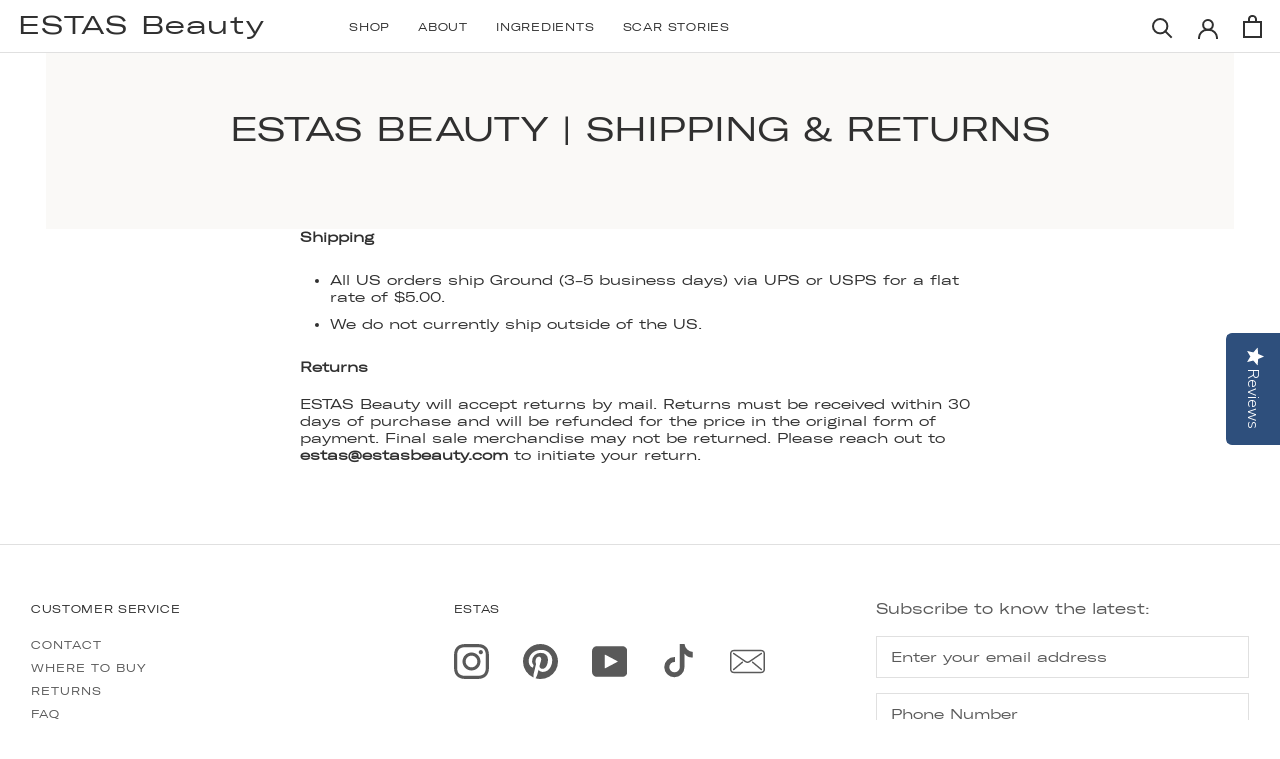

--- FILE ---
content_type: text/css
request_url: https://estasbeauty.com/cdn/shop/t/15/assets/font.css?v=183162841892024613471667813470
body_size: -421
content:
@font-face{font-family:GT America Expanded;src:url(GTAmerica-ExpandedRegular.woff2) format("woff2");font-weight:400;font-style:normal;font-display:swap}@font-face{font-family:JHA Times Now;src:url(TimesNow-LightIT.woff2) format("woff2");font-weight:300;font-style:italic;font-display:swap}@font-face{font-family:JHA Times Now;src:url(TimesNow-Light.woff2) format("woff2");font-weight:300;font-style:normal;font-display:swap}
/*# sourceMappingURL=/cdn/shop/t/15/assets/font.css.map?v=183162841892024613471667813470 */


--- FILE ---
content_type: text/css
request_url: https://estasbeauty.com/cdn/shop/t/15/assets/custom.css?v=168371600866959237081705628133
body_size: 189
content:
.Header__Logo .u-h4{font-size:25px;letter-spacing:.05em}.custom-bg{background-color:#faf9f7}.custom-font{font-family:JHA Times Now!important}.ProductItem__Label{background:#000;color:#fff!important}.Text--subdued,.Popover__Value{color:#979494}.stockify-lightbox .stockify-btn.stockify-submit{font-family:inherit;font-size:12px;text-transform:uppercase;letter-spacing:2.4px;padding:15px 24px!important}.stockify-footer{display:none!important}span.no-break{word-break:keep-all;white-space:nowrap}.Faq__Icon{color:#222}.Form__Group input::placeholder,.Form__Item input::placeholder,.Form__Item textarea::placeholder{color:#222!important}.Cart__NoteButton{font-weight:700}.Cart .Drawer__Footer{padding:0}.drawer-footer-button-container{padding:0 20px 20px}.drawer-footer-note-button{padding:20px;border-bottom:1px solid #d8d8d8;margin-bottom:10px;background:#eee}div#shopify-section-84b53150-8893-4882-8ffc-7d1b52fa7292 h2{font-family:JHA Times Now!important;font-style:italic;font-size:42px;line-height:32px}section#section-7c78b229-becf-45e4-a910-9a0a2943c685{margin-top:0}section#section-7c78b229-becf-45e4-a910-9a0a2943c685 h2{font-family:JHA Times Now!important;font-style:italic;margin-bottom:0!important;font-size:42px}section#section-7c78b229-becf-45e4-a910-9a0a2943c685 header{margin-bottom:10px}.estas_clean_row{display:flex;justify-content:center;text-align:center}.icon_box{padding:0 20px}.icon_box img{margin-top:20px;margin-bottom:20px}.icon_box p{font-weight:700}.pr_sec_3{background:#faf9f7;padding:60px 0 80px}.pr_sec_3 .estas_clean{max-width:1350px;margin-left:auto;margin-right:auto;padding-left:46px;padding-right:46px}.products_icon_box_des h4{font-size:14px;margin:0 0 7px;font-weight:600}.products_icon_box_des p{font-size:13px}.products_icon_box_des{padding-left:10px;width:80%}.icon_img{width:10%}.products_icon_box img{margin:0}.products_icon_box{display:flex;align-items:flex-start;margin-bottom:30px}.icon_img img{max-width:60px}.Product__Tabs video{margin-bottom:15px}.video_col{max-width:800px;margin-left:auto;margin-right:auto;margin-top:40px}.before_after_img{width:33%;padding:0 0 40px;margin-right:10px}.before_after_sec_row{display:flex}.before_after_sec_container{max-width:1350px;margin-left:auto;margin-right:auto;padding:0 46px}.mg_right_0{margin-right:0}section.before_after_sec{padding-top:100px}div#shopify-section-page-results-top-banner .FeatureText__ImageWrapper{display:none}div#shopify-section-page-results-top-banner .FeatureText__Content{text-align:center}@media screen and (max-width: 768px){.drawer-footer-button-container{padding:0 15px 15px}.drawer-footer-note-button{padding:10px}}@media screen and (max-width: 767px){.estas_clean_row{display:block}section#section-7c78b229-becf-45e4-a910-9a0a2943c685 h2,div#shopify-section-84b53150-8893-4882-8ffc-7d1b52fa7292 h2{font-size:30px,}section#section-7c78b229-becf-45e4-a910-9a0a2943c685{padding-bottom:30px}.pr_sec_3 .estas_clean{padding-left:20px;padding-right:20px}.pr_sec_3{background:#faf9f7;padding:20px 0 30px}.products_icon_box{display:block}.icon_img{width:100%;margin-bottom:10px}.products_icon_box_des{padding-left:10px;width:100%}.video_col{margin-top:20px}.before_after_sec_container{padding:0 15px}.before_after_sec_row{display:block}.before_after_img{width:100%;padding:0 0 30px;margin-right:0}section.before_after_sec{padding-top:40px}}
/*# sourceMappingURL=/cdn/shop/t/15/assets/custom.css.map?v=168371600866959237081705628133 */


--- FILE ---
content_type: text/javascript
request_url: https://estasbeauty.com/cdn/shop/t/15/assets/custom.js?v=3518517803023185161667813470
body_size: -282
content:
$(".video-poster-container").click(function(){var $iframe=$(this).parents(".fluid-video-wrapper").find("iframe");$(this).fadeOut(300,function(){$iframe.fadeIn(300,playVideo($iframe))})});function playVideo($el){console.log($el);var player=new Vimeo.Player($el);player.play()}jQuery(document).ready(function($2){$2("body").on("click",".ProductItem_ATC_Button",function(e){e.preventDefault(),document.dispatchEvent(new CustomEvent("theme:loading:start")),$2(".PageOverlay").addClass("is-visible");var id=$2(this).data("var_id"),i=1;$2.ajax({type:"POST",url:"/cart/add.js",async:!1,data:{id:id,quantity:i},dataType:"json",error:function(jqXHR,textStatus,errorThrown){var response=$2.parseJSON(jqXHR.responseText)},success:function(){document.dispatchEvent(new CustomEvent("product:added",{bubbles:!0,detail:{variant:id,quantity:1}}))}}),document.dispatchEvent(new CustomEvent("theme:loading:end"))}),$2(".owl-carousel").length>0&&$2(".owl-carousel").each(function(){var items=$2(this).attr("data-row");console.log(items),$2(this).owlCarousel({loop:!1,items:items,margin:10,dots:!1,nav:!1,responsiveClass:!0,responsive:{0:{items:1,dots:!0},640:{items:2,dots:!0},1140:{items:items}}})})});
//# sourceMappingURL=/cdn/shop/t/15/assets/custom.js.map?v=3518517803023185161667813470


--- FILE ---
content_type: application/x-javascript; charset=utf-8
request_url: https://bundler.nice-team.net/app/shop/status/estas-store.myshopify.com.js?1768516669
body_size: -354
content:
var bundler_settings_updated='1658511790';

--- FILE ---
content_type: application/javascript
request_url: https://t.contentsquare.net/uxa/smb/tag.js
body_size: 154455
content:
//15.163.0-es2019 2026-01-14T12:01:12.163Z (617585dbd4173)
var CS_CONF={"isSMB":true,"status":1,"visitorCookieTimeout":33164000000,"sampleRate":100,"replayRecordingRate":100,"validationRate":10,"trackerDomain":"c.ba.contentsquare.net","recordingDomain":"r.contentsquare.net","useMalkaPipeline":1,"ed":"l.contentsquare.net/log/web","eMerchandisingEnabled":0,"mouseMoveHeatmapEnabled":1,"autoInsightsEnabled":0,"customHashIdEnabled":0,"recordingEncryptionEnabled":0,"recordingEncryptionPublicKey":null,"recordingEncryptionPublicKeyId":0,"secureCookiesEnabled":1,"triggerSessionReplayEnabled":0,"dynamicIdRegex":"","replayRecordingUnmaskedUrlRegex":"","replayRecordingMaskedUrlRegexRules":[],"replayRecordingMaskedUrlRegex":null,"tagDeploymentMode":"CONTENTSQUARE","iframesTracking":1,"textVisibilityEnabled":0,"cookielessTrackingEnabled":0,"malkaUrlEnabled":0,"malkaEtrEnabled":0,"pathComputationRules":{"reliableSelectors":[],"uniqueAttributes":[],"uniqueCssSelectors":[]},"asyncSerializerEnabled":1,"pendingInactivityTimeout":5000,"accessibilityEnabled":null,"uxaDomain":"app.contentsquare.com","webviewsTrackingEnabled":0,"useStaticResourceManager":0,"performanceTimingOptions":{"withResource":false,"withNavigation":false},"replayConsentRequiredForSession":0,"eventsApiEnabled":1,"smbConfig":{"useCSTC":true,"useSentry":false},"malkaQuotaServiceDomain":"q.ba.contentsquare.net","malkaRecordingDomain":"k.ba.contentsquare.net","voc":{"siteId":0,"enabled":1},"dynamicConfDomain":"t.contentsquare.net/settings","tagDomain":"t.contentsquare.net"};
if(window.CS_CONF_BASE) for(let p in CS_CONF_BASE) CS_CONF[p] = CS_CONF_BASE[p];
(()=>{var bp=Object.defineProperty;var Rp=(s,r,t)=>r in s?bp(s,r,{enumerable:!0,configurable:!0,writable:!0,value:t}):s[r]=t;var Os=(s,r,t)=>Rp(s,typeof r!="symbol"?r+"":r,t);var hs={};hs.d=(s,r)=>{for(var t in r)hs.o(r,t)&&!hs.o(s,t)&&Object.defineProperty(s,t,{enumerable:!0,get:r[t]})};hs.g=function(){if(typeof globalThis=="object")return globalThis;try{return this||new Function("return this")()}catch{if(typeof window=="object")return window}}();hs.o=(s,r)=>Object.prototype.hasOwnProperty.call(s,r);hs.r=s=>{typeof Symbol!="undefined"&&Symbol.toStringTag&&Object.defineProperty(s,Symbol.toStringTag,{value:"Module"}),Object.defineProperty(s,"__esModule",{value:!0})};var Xc={};hs.r(Xc);hs.d(Xc,{getRequestParameters:()=>yE});function Li(s,r){let t;return window.Zone&&typeof window.Zone.__symbol__=="function"&&(t=s[window.Zone.__symbol__(r)]),t!=null?t:s[r]}var Ot=(()=>{let s;return function(r){r.debug="debug",r.warn="warn",r.implementation="implementation",r.error="error",r.critical="critical"}(s||(s={})),s})();function Bt(s){return mt(s)&&(typeof s=="number"||s instanceof Number)&&!isNaN(s)}function us(s){return s===parseInt(s,10)}function U(s){return mt(s)&&(typeof s=="string"||s instanceof csString)}function sn(s){return typeof s=="boolean"}function Ge(s){return typeof s=="object"}function mt(s){return typeof s!="undefined"}function xt(s){return mt(s)&&s!==null}function ut(s){return typeof s=="object"&&s!==null}function Cp(s,r,t){return us(s)&&s>=r&&s<=t}function oc(s){for(let r in s)return!1;return!0}function Ce(s){return typeof s=="function"}function hi(s){return s instanceof Element}function Bs(s){return s instanceof Error}function So(s){let r=s.length;for(let t=0;t<r;t++)switch(csString.prototype.charCodeAt.call(s,t)){case 9:case 10:case 11:case 12:case 13:case 32:case 160:continue;default:return!1}return!0}var wa={[Ot.debug]:0,[Ot.warn]:1,[Ot.implementation]:1,[Ot.error]:2,[Ot.critical]:3},Pt={debug(...s){},warn(...s){},implementation(...s){},error(...s){},critical(...s){},isPerfLoggingActive(){return!1}};function Ip(s){Pt=s}var G=s=>(r,t,e)=>{let i=(t==null?void 0:t.toString())||"",n=s||`${r.constructor&&r.constructor.name}.${i}`;if(e){let o=e.value;e.value=function(...c){return ui(n,o.bind(this))(...c)}}};function ui(s,r){return function(...t){try{let e=r.apply(this,t);return mt(self.Promise)&&e instanceof self.Promise?e.then(i=>i,i=>Pt.error(Bs(i)?i:new Error(i),s)):e}catch(e){try{Pt.error(Bs(e)?e:new Error(e),s)}catch{}}}}function St(s,r,t,e){var i=arguments.length,n=i<3?r:e===null?e=Object.getOwnPropertyDescriptor(r,t):e,o;if(typeof Reflect=="object"&&typeof Reflect.decorate=="function")n=Reflect.decorate(s,r,t,e);else for(var c=s.length-1;c>=0;c--)(o=s[c])&&(n=(i<3?o(n):i>3?o(r,t,n):o(r,t))||n);return i>3&&n&&Object.defineProperty(r,t,n),n}function Kc(s){let r=new ArrayBuffer(s.length),t=new Uint8Array(r);for(let e=0,i=s.length;e<i;e+=1)t[e]=csString.prototype.charCodeAt.call(s,e);return r}function Bl(s){let r=new Uint8Array(s),t="";for(let e=0;e<r.byteLength;e+=1)t+=csString.fromCodePoint(r[e]);return t}function Eu(s){let r=self.atob(s);return Kc(r)}function ac(s){let r=csArray.from(new Uint8Array(s));return csArray.prototype.join.call(csArray.prototype.map.call(r,t=>csString.prototype.padStart.call(t.toString(16),2,"0")),"")}function Fl(s){let r=csString.prototype.indexOf.call(s,";base64,")!==-1,t=csString.prototype.indexOf.call(s,","),e=r?[csString.prototype.substring.call(s,0,t-7),csString.prototype.substring.call(s,t+1)]:[csString.prototype.substring.call(s,0,t),csString.prototype.substring.call(s,t+1)];if(!r&&/^%3Csvg/i.test(e[1]))try{e[1]=decodeURIComponent(e[1])}catch(o){Pt.warn(`${o}, calling decodeURIComponent on: ${e[1]}`)}let n=r?Eu(e[1]):Kc(e[1]);return new Blob([n],{type:csString.prototype.replace.call(e[0],"data:","")})}var vu=typeof performance!="undefined"&&!!performance.now,zl=vu?()=>performance.now():()=>csDate.now(),Pp=(()=>{var s,r;return vu?(r=(s=performance.timing)===null||s===void 0?void 0:s.navigationStart)!==null&&r!==void 0?r:Math.floor(performance.timeOrigin):0})(),Jc=34164e6,K={now(){return Math.round(zl()+Pp)},elapsed(){return zl()}};function $l(){return Math.floor(K.now()/1e3)}function Op(){return typeof self.Promise=="function"}function Np(){var s;return typeof crypto!="undefined"&&Ce((s=crypto.subtle)===null||s===void 0?void 0:s.digest)}function Gl(){var s,r;return typeof((s=window.navigation)===null||s===void 0?void 0:s.addEventListener)=="function"&&typeof((r=window.navigation)===null||r===void 0?void 0:r.removeEventListener)=="function"}function le(s,r){return csString.prototype.lastIndexOf.call(s,r,0)===0}function vr(s,r){return csString.prototype.indexOf.call(s,r,s.length-r.length)!==-1}var Mp=Number.MAX_SAFE_INTEGER||9007199254740991,ds={percentage(){return Math.floor(Math.random()*1e4)/100},boolean(s){return this.percentage()<s},integer(s=Mp){return Math.floor(Math.random()*s)}},ln=typeof window=="undefined";function Dp(){return typeof globalThis!="undefined"?globalThis:typeof window!="undefined"?window:typeof hs.g!="undefined"?hs.g:typeof process!="undefined"?process:Function("return this")()}var At=Dp();function to(s,r){let t,e,i,n,o,c=null,h=p=>{let g=K.elapsed();if(!p&&c!==null){let _=r-(g-c);if(_>=1){i=At.csSetTimeout(h,_);return}}let v=g-n;i=null,c=null,n=null,o=s.apply(t,[v,...e])},d=function(){if(t=this,e=arguments,n){c=K.elapsed();return}return n=K.elapsed(),i=At.csSetTimeout(h,r),o};return d.flushPending=()=>{i&&(At.csClearTimeout(i),h(!0))},d.cancel=()=>{c=null,n=null,i&&(At.csClearTimeout(i),i=null)},d}var Di=(()=>{class s{static setGlobalService(t){s.globalService=t}constructor(t){this.name=t,this.values={}}reset(){this.values={}}flush(t=""){if(!s.globalService)return!1;let e=this.values,i=Object.keys(e);if(!i.length)return!1;let n=`${t===""?"":`${t}.`}${this.name}`,o=csArray.prototype.map.call(i,c=>({name:n,parameter:c,value:Math.round(e[c])}));return s.globalService.push(o),this.reset(),o.length>0}}return s.globalService=null,St([G()],s.prototype,"flush",null),s})(),ue=(()=>{class s extends Di{constructor(t,e=100){super(t),this.NE=e,this.values={},e&&(this.debouncedFlush=to(()=>this.flush(),this.NE))}count(t,e=1){Di.globalService&&(this.values[t]=(this.values[t]||0)+e,this.debouncedFlush())}}return s})(),jn=(()=>{class s extends Di{constructor(t,e=["max","average","total","count"]){super(t),this.collecting=e,this.values={average:0,count:0,max:0,total:0}}get average(){return this.values.average}get count(){return this.values.count}get max(){return this.values.max}get total(){return this.values.total}flush(t=""){if(this.count===0)return!1;let e=Object.keys(this.values);return csArray.prototype.forEach.call(csArray.prototype.filter.call(e,i=>!csArray.prototype.some.call(this.collecting,n=>i===n)),i=>{delete this.values[i]}),super.flush(t)}push(t){this.values.count++,this.values.total+=t,this.values.max=Math.max(this.values.max,t),this.values.average=this.values.total/this.values.count}reset(){this.values={count:0,total:0,max:0,average:0}}}return s})(),Aa=(()=>{class s extends Di{constructor(t,e=["max","average","total","count"]){super(t),this.collecting=e}flush(t=""){let e=Object.keys(this.values);return csArray.prototype.forEach.call(csArray.prototype.filter.call(e,i=>!csArray.prototype.some.call(this.collecting,n=>csString.prototype.endsWith.call(i,`.${n}`))),i=>{delete this.values[i]}),super.flush(t)}add(t,e){var i,n,o,c,h,d,p;let g=v=>this.values[`${t}.${v}`];(i=(c=this.values)[h=`${t}.count`])!==null&&i!==void 0||(c[h]=0),(n=(d=this.values)[p=`${t}.total`])!==null&&n!==void 0||(d[p]=0),this.values[`${t}.count`]++,this.values[`${t}.total`]+=e,this.values[`${t}.max`]=Math.max((o=g("max"))!==null&&o!==void 0?o:0,e),this.values[`${t}.average`]=g("total")/g("count")}}return s})(),kp=(()=>{class s extends Di{constructor(){super(...arguments),this.values={}}set(t,e="flags"){var i,n;Di.globalService&&((i=(n=this.values)[e])!==null&&i!==void 0||(n[e]=0),this.values[e]|=t,this.flush())}}return s})(),nt={counters:{commandsFromIntegrations:new ue("commands-from-integrations"),commandsFromCSTC:new ue("commands-from-cstc"),commandsFromIframe:new ue("commands-from-iframe"),commandApplied:new ue("command-applied"),commandError:new ue("command-error"),commandMisuse:new ue("command-misuse"),CSTCSnippetUsed:new ue("cstc-snippet-used"),redactedPII:new ue("redacted-pii"),pageAnonymisation:new ue("page-anonymisation"),patchedNativeFunctions:new ue("patched-native-functions"),pureWindowState:new ue("pure-window-state"),sensitiveElements:new ue("sensitive-elements"),cspErrors:new ue("csp-errors"),networkRequests:new ue("network-requests"),webVitalsErrors:new ue("web-vitals-errors"),trackedFeatures:new ue("tracked-features"),longTasks:new jn("long-tasks"),errors:new ue("errors"),methodPerformance:new Aa("perf"),transferSize:new jn("transfer-size",["max","average"]),downloadTime:new jn("download-time",["average"]),blockingTime:new jn("blocking-time"),inpContribution:new Aa("inp-contribution"),tasks:new Aa("tasks"),availableFeatures:new kp("available-features")},setService(s){Di.setGlobalService(s)}},hn=(()=>{class s{constructor(){this.sa=0}get length(){return this.sa}get isEmpty(){return!this.Ks}pushAll(t){for(let e=0;e<t.length;e++)this.push(t[e])}push(t){this.sa++,this.dn?this.dn=this.dn[1]=[t,void 0]:this.dn=this.Ks=[t,void 0]}pop(){if(!this.Ks)return null;this.sa--;let t=this.Ks[0];return this.Ks=this.Ks[1],this.Ks||(this.dn=void 0),t}forEach(t){let e=this.Ks;for(;e!=null&&e.length;)t(e[0]),e=e[1]}clear(){this.sa=0,this.Ks=this.dn=void 0}}return s})(),cc=0,Qc=s=>{cc++,csQueueMicrotask(()=>Vi(()=>{try{s()}finally{cc--}},[fs.MicroTask,"queueMicrotask"]))},eo=new hn,so=new hn;function be(s,r="high"){eo.isEmpty&&so.isEmpty&&Su(xp),r==="high"?so.push(ql(s)):eo.push(ql(s))}function Su(s,r=10){r===0?Qc(s):csQueueMicrotask(()=>Su(s,r-1))}function xp(){for(;!so.isEmpty;)so.pop()();for(;!eo.isEmpty;)eo.pop()()}async function _u(s=1){for(let r=0;r<s;r++)await new Promise(t=>be(t))}function ql(s){return function(){try{s.apply(window,arguments)}catch(r){Pt.critical(r)}}}var Jn="null",ii=null,wu=[],Lp=()=>{var s;return ln||!!(!((s=document.body)===null||s===void 0)&&s.getAttribute("data-cs-tag-extension"))};!ln&&Lp()&&(window._uxa?_uxa.push(["debugEvents",!0]):window._uxa=[["debugEvents",!0]],ii=new BroadcastChannel("cs-tag"),document.addEventListener("cs.tracking.recordingEvent",s=>{lc({type:"UXA_EVENT",event:s.detail})}),ii.addEventListener("message",s=>{if(s.data.type==="CONNECT"){if(s.data.sessionId===Jn)return;Jn=s.data.sessionId,csArray.prototype.forEach.call(wu,r=>r()),ii==null||ii.postMessage({type:"CONNECTED",sessionId:Jn})}}));function Vp(s){ln||(Jn!==null&&csSetTimeout(s),csSetTimeout(()=>csArray.prototype.push.call(wu,s)))}function lc(s){ii==null||ii.postMessage(s)}function rn(s){var r;let t=(r=s.length)!==null&&r!==void 0?r:0,e=new csArray(t);for(let i=0;i<t;i+=1)e[i]=s[i];return e}function is(s,r){let t=s.length,e=new csArray(t);for(let i=0;i<t;i+=1)e[i]=r(s[i]);return e}function Up(s,r,t){let e=[],i=0;for(let n=0;n<s.length;n+=1){let o=r(s[n]);for(let c=0;c<o.length;c++)t(o[c],i++)}return e}function Zc(s,r){let t=[];return Up(s,r,e=>csArray.prototype.push.call(t,e)),t}function dt(s,r){if(jp(s)){let t=s.length;for(let e=0;e<t;e++)r(s[e],e)}else{let t=0,e=s.next();for(;!e.done;)r(e.value,t++),e=s.next()}}function jp(s){return s.length>=0}function Sr(s,r){let t=s.length;for(let e=0;e<t;e++)if(r(s[e],e))return s[e]}function Au(s,r){let t=s.length;for(let e=0;e<t;e++)if(r(s[e],e))return!0;return!1}function Tu(s,r){let t=s.length;for(let e=0;e<t;e++)if(!r(s[e],e))return!1;return!0}function io(s,r){let t=s.length,e=[];for(let i=0;i<t;i+=1){let n=s[i];r(n)&&csArray.prototype.push.call(e,n)}return e}function Hp(s,r,t){let e=s.length+r.length+((t==null?void 0:t.length)||0),i=new csArray(e),n=0;for(let o=0;o<s.length;o++)i[n++]=s[o];for(let o=0;o<r.length;o++)i[n++]=r[o];if(!t)return i;for(let o=0;o<t.length;o++)i[n++]=t[o];return i}function Wl(s,r){for(let t=0;t<s.length;t++)csArray.prototype.push.call(r,s[t])}function di(s){let r=s instanceof Map,t=[];return s.forEach((e,i)=>csArray.prototype.push.call(t,r?[i,e]:e)),t}function Bp(s){return csArray.isArray(s)&&s.length>0}var un=(()=>{class s{constructor(t,e=""){this.name=t,this.format=e}}return s})(),Ns=(()=>{class s extends un{constructor(t){super(t,"Value: {count}"),this.count=0}increase(t=1){this.count+=t}decrease(){this.count>0&&this.count--}clear(){this.count=0}getData(){return{count:this.count}}}return s})();var Yl=(()=>{class s extends un{constructor(t){super(t,"Living intances: {instances}<br/>Added: {added}<br/>Removed: {removed}"),this.added=0,this.removed=0}get value(){return this.added-this.removed}increase(){this.added++}decrease(){this.removed++}getData(){return{added:this.added,removed:this.removed,instances:this.added-this.removed}}}return s})(),Ms=(()=>{class s extends un{constructor(t){super(t,"Count: {count}<br/>Average: {average}ms<br/>Max: {max}ms<br/>Total: {total}ms"),this.total=0,this.count=0,this.max=0}get average(){return this.count?this.total/this.count:0}elapsed(t){return this.count++,this.max=Math.max(this.max,t),this.total+=t,t}measure(t){let e=K.elapsed();t(),this.count++;let i=K.elapsed()-e;return this.max=Math.max(this.max,i),this.total+=i,i}asyncMeasure(){let t=K.elapsed();return()=>{this.count++;let e=K.elapsed()-t;return this.max=Math.max(this.max,e),this.total+=e,e}}getData(){return{total:this.total,count:this.count,average:this.average,max:this.max}}}return s})(),Fp=(()=>{class s extends un{constructor(){super("INP","Value: {value}")}getData(){return{value:qt.tasks.eventListener.max}}}return s})(),qt={general:{category:"General",nbEvents:new Ns("Nb of Events"),pendingTasks:new Ns("Pending Tasks"),pendingEvents:new Ns("Pending Tasks"),nbOfMutationObservers:new Yl("Nb of Mutation Observers"),inp:new Fp},mutations:{category:"Mutations",initialDOM:new Ms("Initial DOM"),pendingMutations:new Ns("Nb of Mutations scheduled"),serializedMutations:new Ms("Serialized Mutations"),count:new Ns("Mutation Count"),elementMutationObserved:new Yl("Nb of Elements Observed by MutationObserver"),unobserveGarbageCollection:new Ms("Unobserve GC")},visibilityObserver:{category:"Visibility Observer",hiddenElements:new Ns("Nb of Hidden Elements "),nbElements:new Ns("Nb of  Elements")},tasks:{category:"Tasks",tasks:new Ns("Tasks"),errors:new Ns("Errors"),timer:new Ms("Timers"),microtask:new Ms("Microtasks"),mutationObserver:new Ms("MutationObserver"),monkeyPatch:new Ms("MonkeyPatch"),eventListener:new Ms("EventListener"),intersectionObserver:new Ms("Intersection")}};function zp(){let s=null;Vp(()=>{let r=n=>Object.keys(n),t=csArray.prototype.map.call(r(qt),n=>qt[n]),e=csArray.prototype.map.call(t,n=>csArray.prototype.filter.call(csArray.prototype.map.call(r(n),o=>n[o]),o=>o instanceof un));lc({type:"UXA_PERFORMANCE_COUNTER_SCHEMA",event:csArray.prototype.map.call(t,(n,o)=>({category:n.category,performanceCounters:csArray.prototype.map.call(e[o],c=>({name:c.name,format:c.format}))}))}),!s&&(s=csSetInterval(()=>{Vi(()=>{let n=Zc(is(e,o=>is(o,c=>c.getData())),o=>o);lc({type:"UXA_PERFORMANCE_COUNTER",event:n})},[fs.Timer,"performance-counter-interval"])},1e3))})}var fs=(()=>{let s;return function(r){r.Timer="timer",r.MonkeyPatch="monkeyPatch",r.MutationObserver="mutationObserver",r.EventListener="eventListener",r.IntersectionObserver="intersectionObserver",r.MicroTask="microtask"}(s||(s={})),s})(),Te=null,$p=["click","tap","keyup","keydown","pointerup","pointerdown"];async function Vi(s,r,t=null){if(Te&&r[0]!==fs.MicroTask)return s();t&&(Te=t),Te||(Te={type:r[0],elapsed:0},qt.tasks.tasks.increase());try{Te.elapsed+=Gp(s)}catch(e){qt.tasks.errors.increase(),Pt.critical(new Error(`Task error:  ${r}/${s.name}.
${e.message}
${e.stack}`,e),"TASK_ERROR")}finally{cc<=0&&(qt.tasks[Te.type].elapsed(Te.elapsed),Te.elapsed>50&&(nt.counters.longTasks.push(Te.elapsed),nt.counters.blockingTime.push(Te.elapsed-50)),nt.counters.tasks.add(r[0],Te.elapsed),csArray.prototype.includes.call($p,r[1])&&nt.counters.inpContribution.add(r[1],Te.elapsed),Te=null)}}function Gp(s){let r=K.elapsed();return s(),K.elapsed()-r}var Ta,bu="cs-native-frame";var Ks={navigatorProperties:[{propertyName:"sendBeacon",binding:navigator}],nodeProperties:["childNodes","parentNode","nextSibling","firstChild","nodeType"],elementProperties:["shadowRoot"],elementPropertiesValues:["matches","mozMatchesSelector","msMatchesSelector","oMatchesSelector","webkitMatchesSelector"],eventProperties:["target"],imageProperties:["src"],constructors:{Date:"csDate",JSON:"csJSON",Array:"csArray",String:"csString",URL:"csURL",MutationObserver:"csMutationObserver",screen:"csScreen",RegExp:"csRegExp"}};function Ru(s,r){let t=Li(window,s);return function(e,i){return t(()=>Vi(e,[r,s]),i)}}window.csSetTimeout=Ru("setTimeout",fs.Timer);window.csSetInterval=Ru("setInterval",fs.Timer);window.csQueueMicrotask=(Ta=Li(window,"queueMicrotask"))!==null&&Ta!==void 0?Ta:setTimeout;window.csClearTimeout=Li(window,"clearTimeout");window.csClearInterval=Li(window,"clearInterval");window.csFileReader=Li(window,"FileReader");(()=>{var s;let r=0;function t(i){return"cs$Symbol_"+i}function e(i){return t(i)+ ++r}e.for=t,window.csSymbol=(s=window.Symbol)!==null&&s!==void 0?s:e})();function qp(){let s=document.createElement("iframe");s.id=bu,s.setAttribute("hidden",""),s.setAttribute("title","Intentionally blank"),s.setAttribute("sandbox","allow-same-origin");let r=document.createElement("cs-native-frame-holder");if(r.setAttribute("hidden",""),document.body.appendChild(r),!!Element.prototype.attachShadow){let e=r.attachShadow({mode:"closed"});return e.innerHTML=s.outerHTML,e.firstElementChild.contentWindow}return r.innerHTML=s.outerHTML,r.firstElementChild.contentWindow}function Wp(s,r){let t,e=s;for(;e&&!(t=Object.getOwnPropertyDescriptor(e,r));)e=Object.getPrototypeOf(e);return t}function Yp(s,r,t){let e=Wp(s,r);if(!e)return function(){return this[r]};switch(t){case"get":return e.get;case"set":return e.set;case"value":return e.value}}function Cu(s){var r,t;Object.keys(Ks.constructors).forEach(i=>{window[Ks.constructors[i]]=s[i]instanceof Function&&s[i].prototype==null?s[i].bind(window):s[i]}),Jp(s);let e=s.MutationObserver;("Prototype"in window||Kp())&&(e=(t=(r=Li(window,"MutationObserver"))!==null&&r!==void 0?r:window.WebKitMutationObserver)!==null&&t!==void 0?t:window.MutationObserver),window.csIntersectionObserver=Xl(window.IntersectionObserver,fs.IntersectionObserver),window.csMutationObserver=Xl(e,fs.MutationObserver),sr("csNode",Ks.nodeProperties,s.Node.prototype,"get"),sr("csElement",Ks.elementProperties,s.Element.prototype,"get"),sr("csElement",Ks.elementPropertiesValues,s.Element.prototype,"value",!1),sr("csHTMLImageElement",Ks.imageProperties,s.HTMLImageElement.prototype,"set"),sr("csEvent",Ks.eventProperties,s.Event.prototype,"get"),sr("csNavigator",Ks.navigatorProperties,s.navigator,"value")}function sr(s,r,t,e,i=!0){r.forEach(n=>{let o=typeof n!="string"&&"binding"in n,c=o?n.propertyName:n;(i||c in t)&&(window[`${s+c}`]=Yp(t,c,e),o&&(window[`${s+c}`]=window[`${s+c}`].bind(n.binding)))})}function tl(s,r){window.CSProtectnativeFunctionsLogs=window.CSProtectnativeFunctionsLogs||{},window.CSProtectnativeFunctionsLogs[s]=r}function Xp(){try{let s=qp();return s?(window.CSPureWindow=s,Cu(window.CSPureWindow),!0):!1}catch(s){return tl("Warning",`failed to copy references from pure iframe: ${s.message}`),!1}}if(!Xp())try{Cu(At)}catch(s){tl("Critical",`failed to copy references from window: ${s.message}`)}function Kp(){return/^((?!chrome|android).)*safari/i.test(navigator.userAgent)}function Jp(s){window.csquerySelector={1:s.Element.prototype.querySelector,9:s.Document.prototype.querySelector,11:s.DocumentFragment.prototype.querySelector},window.csquerySelectorAll={1:s.Element.prototype.querySelectorAll,9:s.Document.prototype.querySelectorAll,11:s.DocumentFragment.prototype.querySelectorAll}}function Xl(s,r){try{let t=function(e,i){return new s((o,c)=>{Vi(()=>e(o,c),[r,s.name])},i)};return t.base=s,t}catch{return tl("Warning",`failed to extends ${s.name}`),s}}var ae=(()=>{let s;return function(r){r.ELLIPSIS="\u2026";function t(o){return csString.prototype.replace.call(o,/[.*+?^${}()|[\]\\]/g,"\\$&")}function e(o){return csString.prototype.replace.call(o,/([#;&,.+*~':"!^$[\]()<=>|/%?@`{}\\ ])/g,"\\$1")}r.escapeInvalidCharacters=e;function i(o,c,h){if("replaceAll"in csString.prototype)return csString.prototype.replaceAll.call(o,c,h);let d=new csRegExp(t(c),"g");return csString.prototype.replace.call(o,d,h)}r.stringReplaceAll=i;function n(o,c,h=""){return o.length<=c?o:csString.prototype.slice.call(o,0,c-h.length)+h}r.truncate=n}(s||(s={})),s})();function hc(s){return ae.escapeInvalidCharacters(csString.prototype.toLowerCase.call(s.localName))}function Qp(s){let r=s.getAttribute("id");return r&&ae.escapeInvalidCharacters(r)}function Lt(s){return csNodenodeType.apply(s)===1}function ro(s){return csNodenodeType.apply(s)===3}function Zp(s){return csNodenodeType.apply(s)===8}function Iu(s){return Lt(s)&&s.localName==="link"}function tg(s){return Lt(s)&&s.localName==="source"}function Pu(s){return Lt(s)&&s.localName==="a"}function el(s){return Iu(s)&&csString.prototype.indexOf.call(s.rel,"stylesheet")!==-1}function eg(s){return Lt(s)&&s.localName==="img"}function _o(s){return Lt(s)&&s.localName==="style"}function wo(s){return Lt(s)&&s.localName==="input"}function sl(s){return Lt(s)&&s.localName==="textarea"}function Ao(s){return Lt(s)&&s.localName==="script"}function sg(s){return Lt(s)&&s.localName==="button"}function Ui(s){return Lt(s)&&"ownerSVGElement"in s}function il(s){return Lt(s)&&s.localName==="select"}function ig(s){return Lt(s)&&s.localName==="details"}function rg(s){return Lt(s)&&s.localName==="summary"}function ng(s){return Ui(s)&&s.localName==="image"}function og(s){return Ui(s)&&s.localName==="use"}function ag(s){return Ui(s)&&s.localName==="feImage"}function cg(s){switch(csNodenodeType.apply(s)){case 9:case 11:return!0;default:return!1}}function lg(s){switch(csNodenodeType.apply(s)){case 9:case 11:case 1:return!0;default:return!1}}function no(s){return csNodenodeType.apply(s)===9}function ur(s){return cg(s)&&"host"in s&&"mode"in s}function Ou(s){return Lt(s)&&!!csElementshadowRoot.apply(s)&&ur(csElementshadowRoot.apply(s))}var hg=["annotation-xml","color-profile","font-face","font-face-src","font-face-uri","font-face-format","font-face-name","missing-glyph"];function ug(s){return Lt(s)&&xt(s.tagName)&&csString.prototype.indexOf.call(s.tagName,"-")>0&&csString.prototype.indexOf.call(s.tagName,":")===-1&&csString.prototype.indexOf.call(s.tagName,'"')===-1&&csString.prototype.indexOf.call(s.tagName,",")===-1&&csArray.prototype.indexOf.call(hg,csString.prototype.toLocaleLowerCase.call(s.tagName))<0}var dn="detached";function Nu(s){let r=s,t=[r];for(;csNodeparentNode.apply(r)!==null;)r=csNodeparentNode.apply(r),csArray.prototype.push.call(t,r);return oo(r)&&csArray.prototype.push.call(t,dn),{ancestors:t,selectionRoot:r}}function dg(s){let r=s,t=[r],e=null;for(;csNodeparentNode.apply(r)!==null;)e===null&&Pu(r)&&(e=r),csArray.prototype.push.call(t,csNodeparentNode.apply(r)),r=csNodeparentNode.apply(r);return oo(r)&&csArray.prototype.push.call(t,dn),{firstAnchorParent:e,ancestors:t,selectionRoot:r}}function oo(s){return js.isValidElement(s)}var Ri=(()=>{var s,r;return(r=(s=At.Element)===null||s===void 0?void 0:s.prototype)!==null&&r!==void 0?r:{}})(),Ie=Ri.matches||Ri.matchesSelector||Ri.mozMatchesSelector||Ri.msMatchesSelector||Ri.oMatchesSelector||Ri.webkitMatchesSelector,Kl=Ri.closest,Mu=9;function fg(s,r){return r?csArray.prototype.some.call(r,t=>Ie.call(s,t)):!1}function pg(s,r,t){if(s===dn||csNodenodeType.apply(s)===Mu)return 0;let e=t.dynamicElementNameRegex,i=!!(e!=null&&e.test(r.localName)),n=hc(r),o=0,c=r.previousElementSibling;for(;c;)(hc(c)===n||i&&(e!=null&&e.test(c.localName)))&&!fg(c,t.reliableSelectors)&&(o+=1),c=c.previousElementSibling;return o}function gg(s,r,t){if(s===dn||csNodenodeType.apply(s)===Mu)return 0;let e=0,i=r.previousElementSibling;for(;i;)Ie.call(i,t)&&(e+=1),i=i.previousElementSibling;return e}var mg=[/\d{4}/,/^ember\d+$/],yg="@",rl="data-cs-override-id",Eg="data-cs-dynamic-id";function Du(s,r,t,e){let i=e.dynamicIdRegex||null,n=e.dynamicElementNameRegex,o=hc(s);if(n&&n.test(s.localName)&&(o=csString.prototype.replace.call(o,n,`$1${yg}`)),_g(s,t)){let v=nl(s);return{hasUniqueIdentifier:!0,elementSelector:`${o}[${rl}="${v}"]`}}let c=Ig(s,t,e);if(c.success)return{hasUniqueIdentifier:!0,elementSelector:`${o}#UA[${c.attributeName}="${c.attributeValue}"]`};let h=vg(s,t,e);if(h)return{hasUniqueIdentifier:!0,elementSelector:`${o}#UCS[${h}]`};let d=Qp(s);if(Ag(s,d,t,i))return{hasUniqueIdentifier:!0,elementSelector:`${o}#${d}`};let p=Sg(s,e);if(p){let v=gg(r,s,p);return{hasUniqueIdentifier:!1,elementSelector:`${o}[${p}](${v})`}}let g=pg(r,s,e);return{hasUniqueIdentifier:!1,elementSelector:`${o}:eq(${g})`}}function vg(s,r,t){if(t.uniqueCssSelectors){for(let e of t.uniqueCssSelectors)if(Ie.call(s,e)&&Cg(e,r))return e}}function Sg(s,r){if(r.reliableSelectors){for(let t of r.reliableSelectors)if(Ie.call(s,t))return t}}function _g(s,r){let t=nl(s);return t&&csString.prototype.match.call(t,/^[\w-]+$/)&&ol(rl,t,r)}function wg(s){return nl(s)!==null}function nl(s){return s.getAttribute(rl)}function Ag(s,r,t,e){return r&&!wg(s)&&!Tg(s,r,e)&&Rg(r,t)}function Tg(s,r,t){return s.hasAttribute(Eg)||bg(r,t)}function bg(s,r){let t=!1;return s&&r&&(t=r.test(s)),s&&(csArray.prototype.some.call(mg,e=>e.test(s))||t)}function Rg(s,r){return s&&ol("id",s,r)}function ol(s,r,t){try{return window.csquerySelectorAll[t.nodeType].call(t,`[${s}="${r}"]`).length===1}catch(e){if(e.name!=="SyntaxError")throw e}return!1}function Cg(s,r){try{return window.csquerySelectorAll[r.nodeType].call(r,s).length===1}catch(t){if(t.name!=="SyntaxError")throw t}return!1}function Ig(s,r,t){if(!t.uniqueAttributes)return{success:!1};for(let e of t.uniqueAttributes){let i=s.getAttribute(e);if(i!==null&&ol(e,i,r))return{attributeName:e,attributeValue:i,success:!0}}return{success:!1}}var uc=11;function ao(s,r,t){let e=csArray.prototype.shift.call(s);if(s.length===0)return Jl(e,t);let i=e,n=s[0],{elementSelector:o,hasUniqueIdentifier:c}=Du(i,n,r,t);if(!t.fullPath&&c){let d=s[s.length-1];return`${Jl(d,t)}${o}`}let h=ao(s,r,t);return`${h?`${h}>`:""}${o}`}function Jl(s,r){if(s===dn)return"|detached|";if(s.host){let{ancestors:t,selectionRoot:e}=Nu(s.host);return`${ao(t,e,r)}|shadow-root|`}return csNodenodeType.apply(s)===uc?"|fragment|":""}var ku=(()=>{class s{constructor(t){this.options=t,this.done=!1,this.path=null}getPath(){if(this.path===null)throw new Error("getPath was called before serializeElement");return this.path}isDone(){return this.done}}return s})(),Pg=(()=>{class s extends ku{constructor(){super(...arguments),this.ia=!1,this.ra=!1,this.Kc=!1}ME(t,e){return this.ia&&!(e===null&&oo(t))&&csNodenodeType.apply(t)!==uc&&!t.host}DE(t){return!t.localName}serializeElement(t,e,i){var n;if((n=this.path)!==null&&n!==void 0||(this.path=""),this.ME(t,e))return;let o=!1;e===null&&oo(t)&&(o=!0,this.done=!0);let c=this.ra&&!this.options.fullPath?"":">",h=!!t.host;if(h&&this.path&&(this.path="|shadow-root|"+c+this.path,this.Kc=!0,this.ia=!1,this.ra=!1),!h&&e===null&&csNodenodeType.apply(t)===uc){this.path="|fragment|"+c+this.path,this.done=!0;return}if(this.DE(t))return;let d=e!=null?e:"detached",{elementSelector:p,hasUniqueIdentifier:g}=Du(t,d,i,this.options);g&&(this.ra=!0,this.ia=!this.options.fullPath);let v=`${o?`|detached|${c}`:""}${this.ia&&!g?"":p}`,b=!g&&this.ra&&!this.options.fullPath?"":this.path&&!this.Kc?">":"";this.Kc=!1,this.path=`${v}${b}${this.path}`}}return s})(),Zt=(()=>{let s;return function(r){function t(){let g=[i()];return document.documentElement&&csArray.prototype.push.call(g,document.documentElement.scrollHeight,document.documentElement.offsetHeight,document.documentElement.clientHeight),document.body&&csArray.prototype.push.call(g,document.body.scrollHeight,document.body.offsetHeight),Math.max(...g)}r.documentHeight=t;function e(){return document.documentElement.scrollWidth}r.documentWidth=e;function i(){return window.innerHeight}r.windowHeight=i;function n(){return window.innerWidth}r.windowWidth=n;function o(){let g=window.csScreen.width;return us(g)&&g>0?g:window.screen.width}r.screenWidth=o;function c(){let g=window.csScreen.height;return us(g)&&g>0?g:window.screen.height}r.screenHeight=c;function h(){return window.pageXOffset}r.windowOffsetX=h;function d(){return window.pageYOffset}r.windowOffsetY=d;function p(){return{dw:`${e()}`,dh:`${t()}`,ww:`${n()}`,wh:`${i()}`,sw:`${o()}`,sh:`${c()}`}}r.getRequestParameters=p}(s||(s={})),s})();function Re(s,r=ve.SHOW_ALL){let t=r|ve.SHOW_ELEMENT,e=[document.createTreeWalker(s,t,null,!1)],i=Ql(s);i&&csArray.prototype.push.call(e,document.createTreeWalker(i,t,null,!1));let n=null;return{root:s,nextNode(){if(i){let o=i;return i=null,o}for(;e.length>0;){if(n){let d=n;return n=null,d}let c=e[e.length-1].nextNode();if(!c){csArray.prototype.pop.call(e);continue}let h=Ql(c);if(r&ve.SHOW_DOCUMENT_FRAGMENT&&h&&(n=h),h&&csArray.prototype.push.call(e,document.createTreeWalker(h,t,null,!1)),(Ra[csNodenodeType.apply(c)]&r)!==0)return c}return null},visitAll(o){Ra[csNodenodeType.apply(s)]&r&&o(s);let c=this.nextNode();for(;c;){if((Ra[csNodenodeType.apply(c)]&r)===0){c=this.nextNode();continue}o(c),c=this.nextNode()}},find(o){let c;return this.visitAll(h=>o(h)&&(c=h)),c},collectAll(o){let c=[];return this.visitAll(h=>csArray.prototype.push.call(c,o?o(h):h)),c}}}function Ql(s){return s&&Ou(s)?s.shadowRoot:null}var ba=(()=>{var s;return(s=At.Node)!==null&&s!==void 0?s:{}})(),ve=(()=>{var s;return(s=At.NodeFilter)!==null&&s!==void 0?s:{}})(),Ra={2:ve.SHOW_ATTRIBUTE,4:ve.SHOW_CDATA_SECTION,8:ve.SHOW_COMMENT,11:ve.SHOW_DOCUMENT_FRAGMENT,9:ve.SHOW_DOCUMENT,10:ve.SHOW_DOCUMENT_TYPE,1:ve.SHOW_ELEMENT,[ba.ENTITY_NODE]:ve.SHOW_ENTITY,[ba.ENTITY_REFERENCE_NODE]:ve.SHOW_ENTITY_REFERENCE,[ba.NOTATION_NODE]:ve.SHOW_NOTATION,7:ve.SHOW_PROCESSING_INSTRUCTION,3:ve.SHOW_TEXT},xu=!1,dc=5,Hn=50;function Og(s=5){xu=Pt.isPerfLoggingActive(),dc=s}function ji(s,r){return function(){if(!xu)return s.apply(this,arguments);let t=K.elapsed(),e=s.apply(this,arguments);if(e!=null&&e.then)e.then(()=>{let i=K.elapsed()-t;i>=dc&&nt.counters.methodPerformance.add(r,i),i>Hn&&nt.counters.blockingTime.push(i-Hn)});else{let i=K.elapsed()-t;i>=dc&&nt.counters.methodPerformance.add(r,i),i>Hn&&nt.counters.blockingTime.push(i-Hn)}return e}}var he=function(s){return function(r,t,e){let i=e.value;e.value=ji(i,s)}},Oi=(()=>{let s;return function(r){function t(){return!!Element.prototype.attachShadow}r.isSupported=t;function e(n){return n&&Ou(n)?n.shadowRoot:null}r.getShadowRoot=e;function i(n){return Re(n,NodeFilter.SHOW_DOCUMENT_FRAGMENT).collectAll(o=>o.host)}r.getAllShadowHosts=ji(i,"getAllShadowHosts")}(s||(s={})),s})(),Ca=(()=>{var s;return(s=At.Node)!==null&&s!==void 0?s:Object})(),bt=(()=>{let s;return function(r){let t="isConnected"in Ca.prototype?P=>P.isConnected:P=>!P.ownerDocument||!(P.ownerDocument.compareDocumentPosition(P)&P.DOCUMENT_POSITION_DISCONNECTED);function e(P,X){for(let tt=P;tt;tt=csNodenextSibling.apply(tt))X(P)}r.forEachChild=e;function i(P){return t(P)}r.isConnected=i;function n(P,X){let tt=[];for(let ot of h(P,X))csArray.prototype.push.call(tt,ot);return tt}r.getAncestors=n;let o=(P,X)=>{var tt;return(tt=csNodeparentNode.apply(P))!==null&&tt!==void 0?tt:X&&ur(P)?P.host:null};function c(P,X,tt=!1){let ot=P;for(;ot;){if(X(ot))return ot;let Nt=o(ot,tt);if(Nt&&Nt!==ot)ot=Nt;else break}return null}r.findAncestor=c;function*h(P,X=!1){let tt=P;for(;tt;){yield tt;let ot=o(tt,X);if(ot&&ot!==tt)tt=ot;else break}}r.walkUp=h;function d(P,X){if(P===X||X.contains(P))return!0;let tt=r.getParentElement(P);return tt&&tt!==P?d(tt,X):!1}r.isDescendantOf=d;function p(P){var X;return P.parentElement?P.parentElement:r.getRootNode(P)?(X=r.getRootNode(P))===null||X===void 0?void 0:X.host:null}r.getParentElement=p;function g(P,X=document){let tt=rn(window.csquerySelectorAll[X.nodeType].call(X,P)),ot=Oi.getAllShadowHosts(X);for(let Nt of ot){let Ft=Oi.getShadowRoot(Nt);if(!Ft)continue;let qe=rn(window.csquerySelectorAll[Ft.nodeType].call(Ft,P));csArray.prototype.push.call(tt,...qe)}return tt}r.findAllElements=g,r.getRootNode=(()=>{if("getRootNode"in Ca.prototype)return(tt,ot)=>tt.getRootNode(ot);function P(tt){let ot=X(tt);return ur(ot)?P(ot.host):ot}function X(tt){return csNodeparentNode.apply(tt)!=null?X(csNodeparentNode.apply(tt)):tt}return(tt,ot)=>typeof ot=="object"&&!!ot.composed?P(tt):X(tt)})();function v(P){return P==="transparent"||/^(rgba|hsla)\(\d+, \d+%?, \d+%?, 0\)$/.test(P)}function _(P){let X=P.getBoundingClientRect();return X.right+Zt.windowOffsetX()<0||X.bottom+Zt.windowOffsetY()<0}function b(P){var X,tt;if(((X=P.checkVisibility)===null||X===void 0?void 0:X.call(P,{checkOpacity:!0,checkVisibilityCSS:!0}))===!1)return!0;if(!P.offsetParent){if(!P.getBoundingClientRect)return Pt.warn(`SUP-11432: Element doesn't have getBoundingClientRect. Node: ${P instanceof Ca} Ctor: ${(tt=P==null?void 0:P.constructor)===null||tt===void 0?void 0:tt.name}`),!1;let Ft=P.getBoundingClientRect();if(Ft.width===0&&Ft.height===0)return!0}let ot=window.getComputedStyle(P);return ot?ot.display==="none"||ot.visibility==="hidden"||ot.visibility==="collapse"||ot.opacity==="0"||ot.filter==="opacity(0)"||ot.width==="0px"&&ot.height==="0px"||v(ot.color):!0}r.isHiddenByCSS=b;function D(P){if(b(P))return!0;let tt=p(P);return tt!=null&&D(tt)}r.areAncestorsHiddenByCSS=D;function x(P){let X=null,tt=P;do if(b(tt))X=tt;else break;while(tt=p(tt));return X}r.getTopAncestorHiddenByCSS=x;function N(P){let X=C(P);return X!==null&&!P.contains(X)&&!X.contains(P)}function C(P){let X=P.getBoundingClientRect(),tt=X.left+.5*X.width,ot=X.top+.5*X.height;return j(document,tt,ot)}r.getTopElement=C;function F(P){if(!P.getBoundingClientRect)return null;let X=P.getBoundingClientRect(),tt=X.x+X.width/2,ot=X.y+X.height/2;return r.getTopElementFromPoint(document,tt,ot)}r.getElementOnTop=F;function j(P,X,tt){let ot=P.elementFromPoint(X,tt);if(!ot)return null;let Nt=Oi.getShadowRoot(ot);return Nt&&Nt!==r.getRootNode(document.body)&&Nt!==P?j(Nt,X,tt):ot}r.getTopElementFromPoint=j;function O(P){return!_(P)&&!b(P)&&!N(P)}r.isVisibleInDocument=O;function et(P){return b(P)?!1:Z(P)}r.isVisibleInViewportInForeground=et;function Z(P){let X=C(P);return X===null?!1:P===X?!0:ee(P)?P.textContent!==""&&X.contains(P):P.contains(X)}r.isInViewPort=Z;function lt(P,X,tt){let ot=P.getAttributeNS(X,tt);return ot===""?P.hasAttributeNS(X,tt)?ot:null:ot}r.getAttributeNS=lt;function Vt(P){return!!(P.hasAttribute("tabIndex")||P.getAttribute("contentEditable")==="true"||Pu(P)&&P.hasAttribute("href")||(il(P)||sl(P)||wo(P)||sg(P))&&!P.hasAttribute("disabled")||ig(P)||rg(P))}r.isElementFocusable=Vt;function ee(P){return P.localName==="span"||P.localName==="a"||P.localName==="b"||P.localName==="i"||P.localName==="button"||P.localName==="input"||P.localName==="label"||P.localName==="cite"||P.localName==="small"||P.localName==="strong"||P.localName==="code"||P.localName==="abbr"||P.localName==="em"||P.localName==="dfn"||P.localName==="time"||P.localName==="output"||P.localName==="object"||P.localName==="sub"}r.isInlineElement=ee;function se(P){document.readyState==="loading"?document.addEventListener("DOMContentLoaded",()=>P(),{once:!0}):csSetTimeout(P)}r.onDocumentLoaded=se}(s||(s={})),s})(),Ng=(()=>{class s{constructor(t){this.kE=t}run(t){let e=[...this.kE],i=bt.getAncestors(t,!1),n=i[i.length-1];for(;e.length>0&&i.length>0;){let o=csArray.prototype.shift.call(i),c=i[0]||null;if(this.xE(e,o,c,n),this.LE(e),e.length===0)break;i.length===0&&o.host&&(i=bt.getAncestors(o.host,!1),n=i[i.length-1])}}xE(t,e,i,n){for(let o of t)o.serializeElement(e,i,n)}LE(t){for(let e=0;e<t.length;e++)t[e].isDone()&&(csArray.prototype.splice.call(t,e,1),e--)}}return s})(),Mg=(()=>{class s extends ku{serializeElement(t){var e;if((e=this.path)!==null&&e!==void 0||(this.path=""),(t==="detached"||t.localName==="body")&&(this.done=!0,this.path.length>0))return;let i=this.VE(t);if(i+=i.length>0?"|":"",this.path.length+i.length>this.options.hierarchyMaxLength){this.done=!0;return}this.path=i+this.path}VE(t){if(!t.localName)return"";let e=`@${t.localName};`;return e+=this.UE(t.id),t.classList&&(e+=this.jE(csArray.from(t.classList))),t.attributes&&(e+=this.HE(t)),e}UE(t){return t?`#${t};`:""}jE(t){return t.length>0?`.${csArray.prototype.join.call(csArray.prototype.sort.call(t),";.")};`:""}BE(t,e){var i,n;return((n=(i=this.options).isAttributeSensitive)===null||n===void 0?void 0:n.call(i,t,e))||csArray.prototype.indexOf.call(this.options.attributeIgnoreTokens,e)!==-1||Ui(t)&&csString.prototype.indexOf.call(e,"data-")===-1&&e!=="aria-label"||wo(t)&&e==="value"}FE(t,e){return this.options.useAnonymization&&!this.options.allWhitelistedAttributes.has(t)||e.length>this.options.attrMaxLength}zE(t){let e={};for(let i of csArray.from(t.attributes))this.BE(t,i.name)||(e[i.name]=i.value);return e}HE(t){var e,i;if(!((i=(e=this.options).isNodeSensitive)===null||i===void 0)&&i.call(e,t))return"";let n=Object.entries(this.zE(t));return csArray.prototype.join.call(csArray.prototype.sort.call(csArray.prototype.map.call(csArray.prototype.filter.call(n,([o])=>o.length<this.options.attrMaxLength),([o,c])=>this.FE(o,c)?`[${o}]`:`[${o}=${c}]`)),";")+(n.length>0?";":"")}}return s})(),js=(()=>{let s;return function(r){r.INVALID_ELEMENT="INVALID_ELEMENT";function t(c){return!!c&&"localName"in c&&"getAttribute"in c&&"hasAttribute"in c&&"parentNode"in c}r.isValidElement=t;function e(c,h,d={fullPath:!1,dynamicIdRegex:null}){let p=o(c);if(p===document)return{path:"",hierarchy:""};if(!t(p))return{path:r.INVALID_ELEMENT,hierarchy:r.INVALID_ELEMENT};let g=new Pg(d),v=new Mg(h);return new Ng([g,v]).run(p),{path:g.getPath(),hierarchy:v.getPath()}}r.getElementPathAndHierarchy=e;function i(c,h={fullPath:!1,dynamicIdRegex:null}){let d=o(c);if(d===document)return"";if(!t(d))return r.INVALID_ELEMENT;let{ancestors:p,selectionRoot:g}=Nu(d);return ao(p,g,h)}r.getElementPath=i;function n(c,h={fullPath:!1,dynamicIdRegex:null}){let d=o(c);if(d===document)return{path:"",firstAnchorParent:null};if(!t(d))return{path:r.INVALID_ELEMENT,firstAnchorParent:null};let{firstAnchorParent:p,ancestors:g,selectionRoot:v}=dg(d);return{path:ao(g,v,h),firstAnchorParent:p}}r.getElementPathAndFirstAnchorParent=n;function o(c){return c&&"jquery"in c&&c.length===1?c[0]:c}}(s||(s={})),s})();window.CSPathComputation=window.CSPathComputation||js;var Dg=function(){"use strict";var s={d:function(i,n){for(var o in n)s.o(n,o)&&!s.o(i,o)&&Object.defineProperty(i,o,{enumerable:!0,get:n[o]})},o:function(i,n){return Object.prototype.hasOwnProperty.call(i,n)}},r={};s.d(r,{H:function(){return t}});var t=function(){var i=arguments.length>0&&arguments[0]!==void 0?arguments[0]:{},n=i.tryCatch,o=i.exception,c=i.scriptDomain,h=i.hjHost,d=i.askUrl,p=i.surveysHost,g=i.surveyImagesHost,v=i.surveyImpressionsEndpoint;window.hj=window.hj||function(){(window.hj.q=window.hj.q||[]).push(arguments)},hj.q=window.hj.q||[],window._hjSettings=window._hjSettings||{},hj.isPreview=!!_hjSettings.preview,hj.settings=hj.isPreview||!window.hjSiteSettings?{}:window.hjSiteSettings,hj.scriptDomain=window.hj.scriptDomain||c||"https://script.hotjar.com/",hj.defaults={environment:"live",host:"in.hotjar.com",insightsHost:"insights.hotjar.com",identifyEndpoint:"https://identify.hotjar.com",surveysHost:"surveys.hotjar.com",surveyImagesHost:"survey-images.hotjar.com",surveyImpressionsEndpoint:"https://surveystats.hotjar.io/hit",askUrl:"https://ask.hotjar.io/"},hj.environment=_hjSettings.environment||hj.defaults.environment,hj.host=h||_hjSettings.host||hj.defaults.host,hj.insightsHost=_hjSettings.insightsHost||hj.defaults.insightsHost,hj.surveysHost=p||_hjSettings.surveysHost||hj.defaults.surveysHost,hj.surveyImagesHost=g||hj.defaults.surveyImagesHost,hj.apiUrlBase="https://"+hj.host+"/api/v1",hj.insightsHost=_hjSettings.insightsHost||hj.defaults.insightsHost,hj.identifyEndpoint=_hjSettings.identifyEndpoint||hj.defaults.identifyEndpoint,hj.askUrl=_hjSettings.askUrl||d||hj.defaults.askUrl,hj.surveyImpressionsEndpoint=v||_hjSettings.surveyImpressionsEndpoint||hj.defaults.surveyImpressionsEndpoint,hj.userDeviceType=null,hj.tryCatch=n||window.hj.tryCatch;var _=o&&{log:o};hj.exceptions=_||window.hj.exceptions},e=r.H;return{n:e}}(),kg=Dg.n,Lu=["t.contentsquare.net","clicktale"],xg=s=>{var r;if(typeof s.filename=="string"&&csArray.prototype.some.call(Lu,t=>csString.prototype.indexOf.call(s.filename,t)>-1)&&!(csString.prototype.indexOf.call(s.filename,"blob")>-1&&(s.message==null?void 0:csString.prototype.indexOf.call(s.message,"importScripts"))>-1)){let t=new Error(s.message);t.stack=(r=s.error)===null||r===void 0?void 0:r.stack,Y.critical(t)}};window.addEventListener("error",xg);var Y=(()=>{class s{constructor(){}static whiteListFilename(t){csArray.prototype.push.call(Lu,t)}static setStrategy(t){s.cr=t}static computeIsActive(t){s.Be=ds.boolean(t),s.Be?s.Jc=ds.boolean(10):s.Jc=!1}static isLoggingActive(){return s.Be}static getStrategy(){return s.cr}static debug(t,e=""){s.Be&&this.cr.send(t,e,Ot.debug)}static warn(t,e=!0,i=""){var n;nt.counters.errors.count("warning"),s.Be&&e&&this.cr.send(t,i,Ot.warn),(n=window.UXAnalytics.Console)===null||n===void 0||n.warn(t)}static implementation(t,e=""){nt.counters.errors.count("implementation"),s.Be&&this.cr.send(t,e,Ot.implementation)}static error(t,e=""){var i;nt.counters.errors.count("error"),s.Be&&this.cr.send(t,e,Ot.error),(i=window.UXAnalytics.Console)===null||i===void 0||i.error(t)}static critical(t,e=""){nt.counters.errors.count("critical"),this.cr.send(t,e,Ot.critical)}static tryToExecute(t,e){return function(...i){try{let n=e.apply(this,i);return mt(At.Promise)&&n instanceof At.Promise?n.then(o=>o,o=>s.error(Bs(o)?o:new Error(o),t)):n}catch(n){try{s.error(Bs(n)?n:new Error(n),t)}catch{}}}}static isPerfLoggingActive(){return s.Jc}}return s.Be=!1,s.Jc=!1,s})(),Lg="https://script.hj.contentsquare.net/",Vg="https://ask.hj.contentsquare.net/",Ug="in.hj.contentsquare.net",jg="surveys.hotjar.com",Hg="survey-images.hj.contentsquare.net",Bg="https://surveystats.hj.contentsquare.net/hit",Fg={tryCatch:(s,r)=>Y.tryToExecute(r,s),exception:(s,r)=>Y.error(s,r),scriptDomain:Lg,hjHost:Ug,askUrl:Vg,surveysHost:jg,surveyImagesHost:Hg,surveyImpressionsEndpoint:Bg};kg(Fg);var fc=!1;function zg(){fc=!0}function kt(){return(s,r,t)=>{if(t){let e=t.value;t.value=function(i,n){(i==null?void 0:i.isTrusted)===!1&&fc||e.call(this,i,n)}}else{let e=s[r];if(typeof e!="function")return;s[r]=function(i,...n){(i==null?void 0:i.isTrusted)===!1&&fc||e.call(this,i,n)}}}}function $g(s){if(document!=null&&document.prerendering){document.addEventListener("prerenderingchange",s,{once:!0});return}s()}var Gg=(()=>{class s{constructor(t,e){this.na=t,this.Xd=e}init(){this.Kd=this.na!==this.na.top,this.Jd=this.Xd.isWebView&&this.na===this.na.top,this.Xd.iframesTracking&&this.Kd||this.Jd?this.Qd=!1:this.Qd=!0}isInIframeContext(){return this.Kd}isTopWindowTracker(){return this.Qd}isInWebViewContext(){return this.Jd}}return s})(),de=!ln&&document.createElement("a"),qg=/(:443|:80)$/;function Us(s){return de?(de.href=s,de.href):""}function Vu(s,r){return new csURL(s,r).href}function Uu(s){let r=cl(s);return r===null?"":decodeURIComponent(r.hostname)}function al(s,r){return csArray.prototype.some.call(r,t=>vr(s,`.${t}`)||s===t||t==="")}function Wg(s){return s[0]==="/"?s:`/${s}`}function Zl(s){return csString.prototype.replace.call(s,qg,"")}function cl(s){return!de||!le(s,"http://")&&!le(s,"https://")?null:(de.href=s,{hash:de.hash,host:Zl(de.host),hostname:de.hostname,href:de.href,origin:de.origin?de.origin:Zl(`${de.protocol}//${de.host}`),pathname:Wg(de.pathname),port:de.port,protocol:de.protocol,search:de.search})}var th="CS_IFRAME_MESSAGE",dr=(()=>{let s;return function(r){r.AfterPageView="afterPageView",r.GetSessionKey="getSessionKey"}(s||(s={})),s})(),ke=(()=>{let s;return function(r){r.Parent="parent",r.Child="child"}(s||(s={})),s})(),$=(()=>{let s;return function(r){r.Discovery="discovery",r.Stop="stop",r.RecordingContext="recordingContext",r.SensitiveStatus="sensitiveStatus",r.RecordingEvent="recordingEvent",r.EndOfBufferedMessages="endOfBufferedMessages",r.ChildLogMessage="childLogMessage",r.AnalysisEvent="analysisEvent",r.JavascriptError="javascriptError",r.ApiError="apiError",r.Assets="assets",r.DetailedApiError="detailedApiError",r.EmerchandisingMessage="emerchandisingMessage",r.Commands="commands",r.IntegrationCallback="integrationCallback",r.StaticResource="staticResource",r.TrackingContextResultMessage="trackingContextResultMessage",r.TrackingContextRequestMessage="trackingContextRequestMessage",r.CustomError="customError"}(s||(s={})),s})(),It=(()=>{let s;return function(r){function t(h,d,p,g){let v={type:h,from:d,pid:p,signature:th};return g!==void 0&&g>=0&&(v.id=g),v}r.buildBaseMessage=t;function e(h,d,p,g){let v=Uu(h.origin);return!!h.data&&!!h.data.type&&h.data.signature===th&&h.data.from===d&&h.data.pid===p&&al(v,g)}r.isMessageValid=e;function i(h,d,p,g){g?h.postMessage(p,d,g):h.postMessage(p,d)}r.sendPostMessage=i;function n(){return new MessageChannel}r.getNewChannelMessage=n;function o(h,d){h.postMessage(d)}r.sendChannelMessage=o;function c(h){h.close()}r.closeChannelPort=c}(s||(s={})),s})(),Yg=(()=>{class s{constructor(t){this.E=t}send(t,e="",i=Ot.warn){let n={message:t,errorCode:e,level:i},o=It.buildBaseMessage($.ChildLogMessage,ke.Child,this.E.projectId);o.content=n,It.sendPostMessage(window.parent,"*",o)}}return s})(),Xg=(()=>{class s{setContext(t,e){this.N=t,this.R=e}getVisitorService(){return this.N}getSessionService(){return this.R}}return s})();function eh(){}function pc(s,r){return csString.prototype.lastIndexOf.call(s,r,0)===0}function Kg(s,r){return csString.prototype.indexOf.call(s,r,s.length-r.length)!==-1}var Ia=csSymbol("cachedJson");function Jg(s){if(s[Ia])return s[Ia];if(csArray.isArray(s)){if(s.length===0)return"[]";let r="["+ki(s[0]);for(let t=1;t<s.length;t++)r+=","+ki(s[t]);return r+="]"}return s[Ia]=csJSON.stringify(s)}var ki=typeof window.Symbol!="undefined"?Jg:csJSON.stringify;var ll=(()=>{let s;return function(r){function t(e){return csArray.prototype.join.call(csArray.prototype.map.call(Object.keys(e),i=>`${encodeURIComponent(i)}=${encodeURIComponent(e[i])}`),"&")}r.toQuery=t}(s||(s={})),s})(),hl=(()=>{class s{constructor(t,e){this.domainUri=t,this.path=e,this.beforeRequestCallbacks=[],this.afterRequestCallbacks=[]}setRequestParametersProviders(...t){this.requestParametersProviders=t}before(t){csArray.prototype.push.call(this.beforeRequestCallbacks,t)}after(t){csArray.prototype.push.call(this.afterRequestCallbacks,t)}retrieveParameters(){return this.requestParametersProviders?csArray.prototype.reduce.call(csArray.prototype.map.call(this.requestParametersProviders,t=>t.getRequestParameters()),(t,e)=>({...t,...e})):{}}}return s})(),fr=(()=>{class s extends hl{constructor(t,e){super(t,e)}send(){csArray.prototype.forEach.call(this.beforeRequestCallbacks,i=>i());let t=this.retrieveParameters();this.Qc(t);let e=ll.toQuery(t);this.$E(e),csArray.prototype.forEach.call(this.afterRequestCallbacks,i=>i())}$E(t){let e=new window.Image(1,1);e.onload=eh,e.onerror=eh,csHTMLImageElementsrc.call(e,`${this.domainUri}${this.path?`/${this.path}`:""}?${t}`)}Qc(t){t.r=csString.prototype.slice.call(`${Math.random()}`,2,8)}}return s})(),Qg=(()=>{class s extends hl{constructor(){super("")}send(){}}return s})(),Zg=(()=>{class s{constructor(t,e){this.ws=t,this.GE=e}init(){this.As=new fr(this.ws.getLoggerUri()),this.As.setRequestParametersProviders(this,this.GE)}send(t){this.oa=t,this.As.send()}getRequestParameters(){return{a:this.oa.app,l:this.oa.level,m:this.oa.message,s:this.oa.stacktrace}}}return s})(),tm=/[a-zA-Z0-9._%+-]+(?:@|%40|%2540)[a-zA-Z0-9.%-_]+((?:\.|%2[eE])[a-zA-Z0-9-]+)+/g,em=/[a-zA-Z0-9+_-](?:@|%40|%2540)/,sm="CS_ANONYMIZED_EMAIL",Pa="([-A-Za-z0-9+/=_]|=[^=]|={3,})+",im=new csRegExp(`(ey${Pa}\\.ey${Pa}\\.${Pa})`,"g"),rm="CS_ANONYMIZED_JWT",nm=/[0-9]{4}/,om=/(^|[^a-zA-Z0-9*.,-])([45*][0-9*]{3}([ -]?)[0-9*]{4}\3[0-9*]{4}\3[0-9*]{4})($|[^a-zA-Z0-9*.,-])/g,am="CS_ANONYMIZED_PII",cm="\u2022",lm=/\d/g,hm=/([+(]{0,2}\d[-_ ()/]{0,4}){9,}/,um=/(?:\d{1,3}\.){3}\d{1,3}/,dm=/(?:[A-F0-9]{1,4}:){7}[A-F0-9]{1,4}/,Ze=(()=>{let s;return function(r){function t(p){return csString.prototype.replace.call(p,tm,sm)}r.replaceEmail=t;function e(p){return csString.prototype.replace.call(p,im,rm)}r.replaceJWT=e;function i(p,g){return csString.prototype.replace.call(p,om,g)}r.replaceCreditCardNumber=i;function n(p){return csString.prototype.replace.call(p,lm,cm)}r.replaceDigits=n;function o(p){return um.test(p)||dm.test(p)}r.mayHaveIPAddress=o;function c(p){return hm.test(p)}r.mayHaveNumberSequence=c;function h(p){return nm.test(p)}r.mayHaveCreditCardNumber=h;function d(p){return em.test(p)}r.mayHaveEmail=d}(s||(s={})),s})(),Hi=(()=>{class s{hasPII(t,e){let i=this.checkAndAnonymizePII(t,e);return t!==i}checkAndAnonymizePII(t,e=null){let i=this.qE(this.Zc(t));return e===!0?i=this.WE(i):e===!1&&(i=this.YE(i)),i}anonymizePII(t){return this.Zc(t)}anonymizeJwt(t){return Ze.replaceJWT(t)}anonymizeFields(t,e){return csArray.prototype.forEach.call(e,i=>{t[i]=this.Zc(t[i])}),t}Zc(t){if(Ze.mayHaveEmail(t)){let e=Ze.replaceEmail(t);return e!==t&&nt.counters.redactedPII.count("email"),e}return t}WE(t){return Ze.replaceDigits(t)}YE(t){return Ze.mayHaveNumberSequence(t)?Ze.replaceDigits(t):t}qE(t){return Ze.mayHaveCreditCardNumber(t)?Ze.replaceCreditCardNumber(t,(e,i,n,o,c)=>{if(csString.prototype.indexOf.call(n,"*")===-1){let d=o.length?csArray.prototype.join.call(csString.prototype.split.call(n,o),""):n;if(!this.XE(d))return e;nt.counters.redactedPII.count("cc")}else nt.counters.redactedPII.count("cc-partial");return`${i}${am}${c}`}):t}XE(t){let e=parseInt(t[t.length-1]),i=0;for(let n=t.length-2;n>=0;n--){let o=parseInt(t[n]);n%2===0&&(o*=2),i+=Math.floor(o/10)+o%10}return 10-i%10===e}}return s})(),ju="15.163.0";function ul(){return{v:ju}}var fm=(()=>{class s{constructor(t,e){this.E=t,this.D=e}getRequestParameters(){return{d:`${K.now()}`,p:this.D.anonymizePII(window.location.href),...this.E.getRequestParameters(),...ul()}}}return s})(),pm="uxa",sh=5,gm="No stacktrace",Hu="snippet-",Bu="implementation-snippet-",ih=(()=>{let s;return function(r){r.IMPLEMENTATION="implementation",r.DYNAMIC="dynamic"}(s||(s={})),s})(),mm=(()=>{class s{constructor(t,e,i){this.lr=e,this.D=new Hi,this.Zd=wa[Ot.warn],this.Zd=wa[t.minLogLevel||Ot.warn],this.As=i||new Zg(t,new fm(t,this.D)),this.tf={[Ot.debug]:[],[Ot.warn]:[],[Ot.implementation]:[],[Ot.error]:[],[Ot.critical]:[]},this.aa={implementation:{},dynamic:{}},this.As.init()}send(t,e="",i=Ot.warn){if(!this.KE(i,e))return;csArray.prototype.push.call(this.tf[i],e||"");let n={message:this.JE(t,e),stacktrace:this.QE(t),app:pm,level:i};this.As.send(n)}JE(t,e){let i=Bs(t)?this.D.anonymizePII(t.message||t.toString()):t;return e&&(i+=` ErrorCode: ${e}`),i}QE(t){return Bs(t)?`${t.stack||gm} ${this.ef()}`:this.ef()}ef(){let t=this.lr.getVisitorService(),e=t==null?void 0:t.getVisitor();if(!e)return"No context";let i=this.lr.getSessionService(),n=i&&i.getSession(),o={userId:e.id,sessionNumber:e.visitsCount,pageNumber:n&&n.pageNumber};return csJSON.stringify(o)}KE(t,e){if(wa[t]<this.Zd)return!1;if((e==null?void 0:csString.prototype.indexOf.call(e,Bu,0))===0)return this.sf(e,ih.IMPLEMENTATION);if((e==null?void 0:csString.prototype.indexOf.call(e,Hu,0))===0)return this.sf(e,ih.DYNAMIC);let i=this.tf[t];return i.length>=sh?!1:!(e&&csArray.prototype.some.call(i,n=>n===e))}sf(t,e){return t in this.aa[e]?this.aa[e][t]>=sh?!1:(this.aa[e][t]+=1,!0):(this.aa[e][t]=1,!0)}}return s})(),ym=2,Tt=(()=>{let s;return function(r){function t(){return typeof window.CSJavascriptBridge=="object"&&typeof window.CSJavascriptBridge.optIn=="function"&&typeof window.CSJavascriptBridge.optOut=="function"&&typeof window.CSJavascriptBridge.sendEvent=="function"&&typeof window.CSJavascriptBridge.sendDynamicVar=="function"&&typeof window.CSJavascriptBridge.sendTransaction=="function"}r.isCSJavascriptBridgeDefined=t;function e(){if(typeof window.CSJavascriptBridge.getVersion=="function")try{let Z=window.CSJavascriptBridge.getVersion();if(Bt(Z))return Z}catch{Y.warn("an error occurred when calling getVersion")}return null}r.getBridgeVersion=e;function i(){typeof window.CSJavascriptBridge.onWebviewTrackingReady=="function"&&window.CSJavascriptBridge.onWebviewTrackingReady()}r.notifyIsReadyForTracking=i;function n(Z,lt){window.CSJavascriptBridge.identify&&window.CSJavascriptBridge.identify(Z,csJSON.stringify(lt))}r.identify=n;function o(){window.CSJavascriptBridge.resetIdentity&&window.CSJavascriptBridge.resetIdentity()}r.resetIdentity=o;function c(Z){window.CSJavascriptBridge.addUserProperties&&window.CSJavascriptBridge.addUserProperties(csJSON.stringify(Z))}r.addUserProperties=c;function h(Z){window.CSJavascriptBridge.addEventProperties&&window.CSJavascriptBridge.addEventProperties(csJSON.stringify(Z))}r.addEventProperties=h;function d(Z){window.CSJavascriptBridge.removeEventProperty&&window.CSJavascriptBridge.removeEventProperty(Z)}r.removeEventProperty=d;function p(){window.CSJavascriptBridge.clearEventProperties&&window.CSJavascriptBridge.clearEventProperties()}r.clearEventProperties=p;function g(Z){window.CSJavascriptBridge.addPageviewProperties&&window.CSJavascriptBridge.addPageviewProperties(csJSON.stringify(Z))}r.addPageviewProperties=g;function v(Z){window.CSJavascriptBridge.removePageviewProperty&&window.CSJavascriptBridge.removePageviewProperty(Z)}r.removePageviewProperty=v;function _(){window.CSJavascriptBridge.clearPageviewProperties&&window.CSJavascriptBridge.clearPageviewProperties()}r.clearPageviewProperties=_;function b(Z){window.CSJavascriptBridge.sendEvent(csJSON.stringify(Z))}r.sendAnalysisEvent=b;function D(Z){if(window.CSJavascriptBridge.sendSREvent)for(let lt of Z.events)window.CSJavascriptBridge.sendSREvent(csJSON.stringify(lt))}r.sendSREvent=D;function x(Z){window.CSJavascriptBridge&&window.CSJavascriptBridge.sendLog&&window.CSJavascriptBridge.sendLog(csJSON.stringify(Z))}r.sendLog=x;function N(){window.CSJavascriptBridge.optIn()}r.sendOptIn=N;function C(){window.CSJavascriptBridge.optOut()}r.sendOptOut=C;function F(Z,lt){window.CSJavascriptBridge.sendDynamicVar(Z,lt)}r.sendDynamicVariable=F;function j(Z,lt,Vt){window.CSJavascriptBridge.sendTransaction(Z,lt,Vt)}r.sendTransaction=j;function O(Z,lt){if(window.CSJavascriptBridge.sendAssets){let Vt=csJSON.stringify(Z);window.CSJavascriptBridge.sendAssets(Vt,lt||null)}else window.CSJavascriptBridge.sendSRAssets&&window.CSJavascriptBridge.sendSRAssets(csArray.prototype.map.call(Z,Vt=>Vt.assetId))}r.sendAssets=O;function et(Z){window.CSJavascriptBridge&&window.CSJavascriptBridge.sendNativeSREvent&&window.CSJavascriptBridge.sendNativeSREvent(csJSON.stringify(Z))}r.sendNativeSREvent=et}(s||(s={})),s})(),Em=(()=>{class s{constructor(){}send(t,e,i=Ot.warn){let n={message:t,errorCode:e,level:i};Tt.sendLog(n)}}return s})();function es(s){return le(s,"data:")}function Fu(s){return le(s,"#")}function co(s){return!!s&&(vr(s,".css")||le(s,"https://fonts.googleapis.com/css"))}var rh=/\bhttps?:\/\/[^\s<>"')\]]*[^\s<>"'),.;:…\])]/gi;function vm(s){rh.lastIndex=0;let r,t=0,e=[];for(;(r=rh.exec(s))!==null;){let i=r.index,n=r.index+r[0].length;if(i>t){let c=csString.prototype.slice.call(s,t,i);csArray.prototype.push.call(e,{content:c,isUrl:!1})}let o=csString.prototype.slice.call(s,i,n);csArray.prototype.push.call(e,{content:o,isUrl:!0}),t=n}if(t<s.length){let i=csString.prototype.slice.call(s,t);csArray.prototype.push.call(e,{content:i,isUrl:!1})}return e}var Sm=["id","class","style","srcset","sizes","rel","type","width","height","media","align","dir","bgcolor","color","border","colspan","rowspan","cols","rows","size","start","slot","data-cs-override-id"],To=s=>{let r=new Set(Sm);return csArray.prototype.forEach.call(s,t=>{r.add(t)}),r},_m=["svg","slot"],wm=(s,r,t)=>t==="radio"&&s==="input"&&r==="name"||csArray.prototype.indexOf.call(_m,s)>-1,zu={href:new Set(["a"]),src:new Set(["iframe"])},Am=s=>zu.hasOwnProperty(s),Tm=(s,r,t)=>{var e;return((e=zu[r])===null||e===void 0?void 0:e.has(s))&&!es(t)},bm=(s,r,t)=>(t==="submit"||t==="button")&&s==="input"&&r==="value";function Oa(s){return s?Rm(s):null}function Rm(s){try{let r=/^\/(.*)\/([gim]*)$/.exec(s);if(r){let[,t,e]=r;return new csRegExp(`^${t}$`,e)}return new csRegExp(`^${s}$`)}catch{return null}}var Cm=/^\d+\.\d+(?:\.\d+)?$/,Im=s=>{if(!Cm.test(s))return;let[r,t,e]=csArray.prototype.map.call(csString.prototype.split.call(s,"."),Number);return{major:r,minor:t,patch:!e||Number.isNaN(e)?0:e}},Pm=(s,r)=>s.major!==r.major?s.major-r.major:s.minor!==r.minor?s.minor-r.minor:s.patch-r.patch,Om=(s,r)=>Pm(s,r)>=0,Nm=1,gc=(()=>{let s;return function(r){r[r.Disabled=0]="Disabled",r[r.ButtonAndLinkOnly=1]="ButtonAndLinkOnly",r[r.Enabled=2]="Enabled"}(s||(s={})),s})(),lo=(()=>{let s;return function(r){r[r.Automatic=1]="Automatic",r[r.Manual=2]="Manual"}(s||(s={})),s})(),Mm=(()=>{class s{constructor(t){var e,i,n,o,c,h,d,p,g,v,_,b,D;this.isChild=!1,this.useFastDOM=!!t.useFastDOM,this.isSMB=(e=t.isSMB)!==null&&e!==void 0?e:!1,this.trackerDomain=t.trackerDomain,this.dynamicConfDomain=t.dynamicConfDomain,this.settingsFileUri=t.settingsFileUri,this.tagDomain=t.tagDomain,this.loggerDomain=t.ed,this.minLogLevel=t.logLevel,this.projectId=t.projectId,this.smbConfig=t.smbConfig,this.status=t.status,this.hostnames=t.hostnames,this.iframesTracking=!!t.iframesTracking,this.crossDomainTracking=!!t.crossDomainTracking,this.crossDomainSingleIframeTracking=!!t.crossDomainSingleIframeTracking,this.consentRequired=!!t.consentRequired,this.allowSubdomains=!!t.allowSubdomains,this.visitorCookieTimeout=t.visitorCookieTimeout||Jc,this.sampleRate=t.sampleRate,this.replayRecordingRate=t.replayRecordingRate,this.validationRate=t.validationRate,this.lastTrackingDraw=t.lastTrackingDraw||1,this.useHttps=!0,this.eMerchandisingEnabled=t.eMerchandisingEnabled,this.jsErrorsEnabled=t.jsErrorsEnabled,this.collectionEnabled=!!(!((o=(i=t.collectionEnabled)!==null&&i!==void 0?i:(n=t.smbConfig)===null||n===void 0?void 0:n.record)!==null&&o!==void 0)||o),this.apiErrors={enabled:(c=t.apiErrorsEnabled)!==null&&c!==void 0?c:0,...t.apiErrors},this.customErrors={enabled:(h=t.customErrorsEnabled)!==null&&h!==void 0?h:0,...t.customErrors},this.jsCustomErrorsEnabled=t.jsCustomErrorsEnabled,this.triggerSessionReplayEnabled=t.triggerSessionReplayEnabled,this.triggerSessionReplayRegex=Oa(t.triggerSessionReplayRegex),this.dynamicIdRegex=t.dynamicIdRegex?new csRegExp(t.dynamicIdRegex):null,this.whitelistedAttributes=t.whitelistedAttributes||[],this.replayRecordingUnmaskedUrlRegex=Oa(t.replayRecordingUnmaskedUrlRegex),this.replayRecordingMaskedUrlRegex=Oa(t.replayRecordingMaskedUrlRegex),this.replayRecordingMaskedUrlRegexRules=t.replayRecordingMaskedUrlRegexRules||null,this.replayRecordingUnmaskedUrlRegexRules=t.replayRecordingUnmaskedUrlRegexRules||null,this.anonymisationMethod=t.anonymisationMethod||null,this.tagDeploymentMode=t.tagDeploymentMode,this.dualCollectionTagDomain=t.dualCollectionTagDomain||null,this.ptcDomain=t.ptcDomain||null,this.ptcGuid=t.ptcGuid||null,this.secureCookiesEnabled=!!t.secureCookiesEnabled,this.ptcSha512=t.ptcSha512||null,this.ptcSnapshotPath=t.ptcSnapshotPath||null,this.emitDebugEvents=!1,this.staticResourceManagerDomain=t.staticResourceManagerDomain||null,this.malkaRecordingDomain=t.malkaRecordingDomain||null,this.textVisibilityEnabled=t.textVisibilityEnabled,this.experimental=t.experimental||{},this.malkaEtrEnabled=!!t.malkaEtrEnabled,this.malkaUrlEnabled=!!t.malkaUrlEnabled,this.recordingUrlRules=(d=t.recordingUrlRules)!==null&&d!==void 0?d:[],this.cookielessTrackingEnabled=t.cookielessTrackingEnabled,this.customHashIdEnabled=!!t.customHashIdEnabled,this.encryptionEnabled=!!t.recordingEncryptionEnabled,this.encryptionPublicKey=t.recordingEncryptionPublicKey||null,this.pathComputationRules=t.pathComputationRules||{},t.pathComputationRules&&t.pathComputationRules.dynamicElementNameRegex===""&&(this.pathComputationRules.dynamicElementNameRegex=null),t.pathComputationRules&&t.pathComputationRules.dynamicElementNameRegex&&(this.pathComputationRules.dynamicElementNameRegex=new csRegExp(t.pathComputationRules.dynamicElementNameRegex)),this.asyncSerializerEnabled=!!t.asyncSerializerEnabled,this.encryptionPublicKeyId=t.recordingEncryptionPublicKeyId,this.pendingInactivityTimeout=t.pendingInactivityTimeout||5e3,this.accessibilityEnabled=!!t.accessibilityEnabled,this.useStaticResourceManager=!!t.useStaticResourceManager,t.taskSchedulerOptions&&(this.taskSchedulerOptions={...t.taskSchedulerOptions,enabled:!!t.taskSchedulerOptions.enabled}),this.uxaDomain=t.uxaDomain,this.environment=((p=t.uxaDomain)===null||p===void 0?void 0:p.indexOf("staging"))>-1?"staging":"production",this.performanceTimingOptions=t.performanceTimingOptions,this.replayConsentRequiredForSession=!!t.replayConsentRequiredForSession,this.isWebView=!1,t.displayAdOptions&&t.displayAdOptions.length&&(this.displayAdOptions=t.displayAdOptions),t.voc&&(this.voc={...t.voc,enabled:!!t.voc.enabled}),this.vocData=t.vocData,t.heapEnvironment&&(this.heapEnvironment=t.heapEnvironment),t.implementations&&t.implementations.length&&(this.implementations=t.implementations),this.eventsApiEnabled=!!t.eventsApiEnabled,this.anonymizeDigits=(g=t.anonymizeDigits)!==null&&g!==void 0?g:null,this.isHeapPresent=window.heap!==void 0,this.recordTargetingRules=(v=t.recordTargetingRules)!==null&&v!==void 0?v:[],this.paProxyDomainUri=t.paProxyDomainUri||null,this.emitRecordInfoEvents=t.emitRecordInfoEvents!==!1,this.collectHierarchy=!!t.collectHierarchy,this.collectSubmit=!!t.collectSubmit,this.collectTargetText=(_=t.collectTargetText)!==null&&_!==void 0?_:gc.Disabled,this.identityEncryptionKey=t.identityEncryptionKey||null,this.tagVerificationDomain=t.tagVerificationDomain,this.tagVerificationEnabled=!!t.tagVerificationEnabled,this.trackingCodeVerified=!!t.trackingCodeVerified,this.quotas=(b=t.quotas)!==null&&b!==void 0?b:null,this.startMode=(D=t.startMode)!==null&&D!==void 0?D:lo.Automatic,this.eventEnricher=t.eventEnricher||null}getTrackerUri(){return`${this.Js()}://${this.trackerDomain}`}getRecordingUri(){return`${this.Js()}://${this.malkaRecordingDomain}`}getLoggerUri(){return`${this.Js()}://${this.loggerDomain}`}getMetricsUri(){return`${this.Js()}://${this.loggerDomain}/metrics`}getStaticResourceManagerUri(){return`${this.Js()}://${this.staticResourceManagerDomain}`}getVerificationEndpoint(){return`${this.Js()}://${this.tagVerificationDomain}`}getSettingsFileUri(){return this.settingsFileUri?this.settingsFileUri:`${this.Js()}://${this.dynamicConfDomain}/${this.projectId}.json`}isQuotaEnabled(){return this.isSMB||this.quotas!==null}getPaProxyDomainUri(){return`${this.Js()}://${this.paProxyDomainUri}`}Js(){return this.useHttps?"https":"http"}isProjectActive(){return this.status===Nm}processOptionOverrides(t){t&&t.forEach&&t.forEach(([e,...i])=>{if(e==="setOption"){let[n,o]=i;this.ZE(n,o)}})}ZE(t,e){t==="trackerDomain"&&(this.trackerDomain=e),t==="loggerDomain"&&(this.loggerDomain=e),t==="malkaRecordingDomain"&&(this.malkaRecordingDomain=e),t==="staticResourceManagerDomain"&&(this.staticResourceManagerDomain=e),t==="minLogLevel"&&(this.minLogLevel=e),t==="useHttps"&&(this.useHttps=!!e),t==="isWebView"&&(this.isWebView=e),t==="dynamicConfDomain"&&(this.dynamicConfDomain=e),t==="paProxyDomainUri"&&(this.paProxyDomainUri=e),t==="startMode"&&us(e)&&csArray.prototype.includes.call(Object.values(lo),e)&&(this.startMode=e)}getRequestParameters(){return{pid:`${this.projectId}`}}updateDynamicFields(t,e){t==="emitDebugEvents"&&(this.emitDebugEvents=e),t==="minLogLevel"&&(this.minLogLevel=e)}isCsSideloadingHeap(){var t;return((t=this.heapEnvironment)===null||t===void 0?void 0:t.heap_tag_status)==="cs_sideloads_heap"&&!this.isHeapPresent}isHeapSideloadsCs(){var t;return((t=this.heapEnvironment)===null||t===void 0?void 0:t.heap_tag_status)==="heap_sideloads_cs"}isHeapSideloadsCsV5(){var t;return((t=this.heapEnvironment)===null||t===void 0?void 0:t.heap_tag_status)==="heap_sideloads_cs"&&this.rf()}isHeapSideloadsStartDataCollection(){if(this.isHeapSideloadsCs()){if(this.rf())return!0;let t=Im(this.getHeapVersion()||"");if(t&&t.major===4&&Om(t,{major:4,minor:23,patch:5}))return!0}return!1}rf(){var t;return typeof((t=window.heap)===null||t===void 0?void 0:t.getUserId)=="function"}getHeapVersion(){var t,e,i,n,o,c;return typeof((t=window.heap)===null||t===void 0?void 0:t.getConfig)=="function"&&((n=(i=(e=window.heap)===null||e===void 0?void 0:e.getConfig())===null||i===void 0?void 0:i.sdk)===null||n===void 0?void 0:n.version)||((c=(o=window.heap)===null||o===void 0?void 0:o.version)===null||c===void 0?void 0:c.heapJsVersion)||void 0}isCsCrosswritingHeap(){var t;return((t=this.heapEnvironment)===null||t===void 0?void 0:t.heap_tag_status)==="cs_crosswrites_heap"}getHeapStorageLocation(){var t,e;return(e=(t=this.heapEnvironment)===null||t===void 0?void 0:t.heap_storage_location)!==null&&e!==void 0?e:null}getHeapWebAppUri(){return this.getHeapStorageLocation()==="eu-west-1"?"https://eu.heapanalytics.com":"https://heapanalytics.com"}isCollectTargetTextEnabled(){return this.isSMB||this.collectTargetText!==gc.Disabled}isNetworkDetailsEnabled(){return this.performanceTimingOptions?this.performanceTimingOptions.withResource||this.performanceTimingOptions.withNavigation:!1}hasRecordingUrlRules(){var t;return!!(!((t=this.recordingUrlRules)===null||t===void 0)&&t.length)}hasTargetingRules(){var t;return!!(!((t=this.recordTargetingRules)===null||t===void 0)&&t.length)}getHeapEnvId(){return this.heapEnvironment?this.heapEnvironment.env_id:""}}return s})();function it(s,r,t,e){var i=arguments.length,n=i<3?r:e===null?e=Object.getOwnPropertyDescriptor(r,t):e,o;if(typeof Reflect=="object"&&typeof Reflect.decorate=="function")n=Reflect.decorate(s,r,t,e);else for(var c=s.length-1;c>=0;c--)(o=s[c])&&(n=(i<3?o(n):i>3?o(r,t,n):o(r,t))||n);return i>3&&n&&Object.defineProperty(r,t,n),n}function Dm(){let s=new MutationObserver(r=>{r.forEach(t=>{dt(t.removedNodes,e=>{e instanceof HTMLElement&&e.tagName==="CS-NATIVE-FRAME-HOLDER"&&(nt.counters.pureWindowState.count("iframe-deletion"),Pt.warn("<cs-native-frame-holder> deleted"),s.disconnect())})})});s.observe(document.body,{childList:!0})}function nh(s){return typeof s!="function"?!1:s.toString().indexOf("[native code]")!==-1}function km(){(!nh(MutationObserver)||!nh(MutationObserver.prototype.observe))&&nt.counters.patchedNativeFunctions.count("MutationObserver")}function xm(){try{window.CSPureWindow&&Dm(),km()}catch{}}var Yt=(()=>{let s;return function(r){r.CURRENT_DOMAIN="CURRENT_DOMAIN";function t(h){let p=new csRegExp(`(^|;)[ ]*${h}=([^;]*)`).exec(document.cookie);return p?decodeURIComponent(p[2]):null}r.get=t;function e(h,d,p,g,v,_){let b=encodeURIComponent(`${d}`),D=p===r.CURRENT_DOMAIN?void 0:p,x=i(g),N=x?`;expires=${x.toUTCString()}`:"",C=";path=/",F=xt(D)?`;domain=${D}`:"",j=`${h}=${b}${N}${C}${F}`;return mt(v)&&v!==ri.NotSet&&(j=`${j};SameSite=${v}`),mt(_)&&_===ls.Yes&&(j=`${j};Secure`),document.cookie=j,!0}r.set=e;function i(h){return Bt(h)?new csDate(K.now()+h):h}r.toExpireDate=i;function n(h,d){t(h)&&e(h,"",d,new csDate(0)),t(h)&&e(h,"",d,new csDate(0),ri.None,ls.Yes)}r.remove=n;function o(){return document.cookie.length>0}r.isCookiePresent=o;function c(h,d){let p="_cs_root-domain",g=t(p);if(g!==null&&g!=="1")return g;let v=csString.prototype.split.call(window.location.hostname,"."),_=csArray.prototype.pop.call(v);for(;v.length&&(g===null||g==="1");)_=csArray.prototype.join.call([csArray.prototype.pop.call(v),_],"."),e(p,_,_,void 0,h,d),g=t(p);return n(p,_),_}r.getRootDomain=c}(s||(s={})),s})(),Lm=(()=>{let s;return function(r){function t(){return window.navigator.vendor&&csString.prototype.indexOf.call(window.navigator.vendor,"Apple")>-1&&window.navigator.appVersion&&csString.prototype.indexOf.call(window.navigator.appVersion,"Version/12.")>-1}r.browserIsSafariV12=t}(s||(s={})),s})(),ri=(()=>{let s;return function(r){r.None="None",r.Lax="Lax",r.NotSet="X"}(s||(s={})),s})(),ls=(()=>{let s;return function(r){r[r.Yes=1]="Yes",r[r.No=0]="No"}(s||(s={})),s})(),bo=(()=>{class s{constructor(t,e,i){this.E=t,this.C=e,this.Pi=i,this.tl=!1,this.nf=ri.NotSet,this.sl=ls.No}getSameSiteFlag(){return this.nf}getSecureFlag(){return this.sl}getDomain(){return this.il}getRootDomain(){return this.of}init(){if(this.E.cookielessTrackingEnabled)return;let t=this.sv(),e=this.iv();this.tl=this.rv(t,e),this.tl?(this.nf=t,this.sl=e):this.E.secureCookiesEnabled&&this.C.getUrlProtocol()==="https:"&&(this.sl=ls.Yes),this.of=this.nv(),this.il=this.ov(this.of)}rv(t,e){return Lm.browserIsSafariV12()?!1:(Yt.set(s.COOKIE_TEST_FOR_SAME_SITE,"Test same site",s.CURRENT_DOMAIN,void 0,t,e),Yt.get(s.COOKIE_TEST_FOR_SAME_SITE)?(Yt.remove(s.COOKIE_TEST_FOR_SAME_SITE,s.CURRENT_DOMAIN),!0):!1)}sv(){return this.C.getUrlProtocol()==="http:"?ri.Lax:this.Pi.isSameSiteNoneSecureNeeded()||this.E.crossDomainTracking?ri.None:ri.Lax}iv(){return this.C.getUrlProtocol()==="http:"?ls.No:this.E.secureCookiesEnabled||this.E.crossDomainTracking||this.Pi.isSameSiteNoneSecureNeeded()?ls.Yes:ls.No}isSameSiteSupported(){return this.tl}set(t,e,i,n){let o=Yt.toExpireDate(i),c=n?ls.Yes:this.getSecureFlag();Yt.set(t,e,this.il,o,this.getSameSiteFlag(),c)}get(t){let i=new csRegExp(`(^|;)[ ]*${t}=([^;]*)`).exec(document.cookie);return i?decodeURIComponent(i[2]):null}delete(t,e){let i=e||this.il;Yt.remove(t,i)}nv(){let t=this.Pi.isSameSiteNoneSecureNeeded()&&this.isSameSiteSupported(),e=t?ri.None:void 0,i=t?ls.Yes:void 0;return Yt.getRootDomain(e,i)}ov(t){return this.E.allowSubdomains?t:Yt.CURRENT_DOMAIN}}return s.CURRENT_DOMAIN="CURRENT_DOMAIN",s.COOKIE_TEST_FOR_SAME_SITE="_cs_same_site",s})(),ir="_cs_t",oh="1",Vm=(()=>{class s{constructor(t,e){this.Et=t,this.E=e,this.ca=!1,this.ha=!1}init(){if(!this.E.cookielessTrackingEnabled&&this.Et.isTopWindowTracker()&&"cookie"in document){if(!this.Et.isInIframeContext()&&Yt.isCookiePresent()){this.ca=!0,this.ha=!1;return}if(Yt.set(ir,oh,Yt.CURRENT_DOMAIN),Yt.get(ir)!==null){this.ca=!0,this.ha=!1,Yt.remove(ir,Yt.CURRENT_DOMAIN);return}Yt.set(ir,oh,Yt.CURRENT_DOMAIN,void 0,ri.None,ls.Yes),Yt.get(ir)!==null&&(this.ca=!0,this.ha=!0,Yt.remove(ir,Yt.CURRENT_DOMAIN))}}areCookiesEnabled(){return this.ca}isSameSiteNoneSecureNeeded(){return this.ha}}return s})();function Um(){let s="CSSessionStorageTest";try{return sessionStorage.setItem(s,s),sessionStorage.getItem(s)!==s?!1:(sessionStorage.removeItem(s),!0)}catch{return!1}}var jm=(()=>{class s{constructor(t,e){this.E=t,this.Pi=e}canTrack(){return this.E.isProjectActive()&&this.av()&&this.af()&&this.cv()}canTrackInChild(){return this.E.isProjectActive()&&this.lv()&&(this.af()||this.hv())}cv(){return this.E.cookielessTrackingEnabled?Um():this.Pi.areCookiesEnabled()}af(){return al(window.location.hostname,this.E.hostnames)}av(){return!this.cf()&&this.uv()}lv(){return!this.cf()&&this.fv()}hv(){return window.location.protocol==="about:"&&window.location.hostname===""}cf(){return"visibilityState"in document&&document.visibilityState==="prerender"}uv(){return this.lf()&&this.pv()}fv(){return this.lf()}pv(){try{return!!window.localStorage}catch{return!1}}lf(){return"pageXOffset"in window&&"pageYOffset"in window&&"onpagehide"in window&&"JSON"in window&&"parse"in window.csJSON&&"stringify"in window.csJSON&&"addEventListener"in window&&"removeEventListener"in window&&"Node"in window&&"filter"in csArray.prototype&&"forEach"in csArray.prototype&&"querySelectorAll"in document&&"now"in csDate&&"keys"in Object&&"performance"in window&&"Map"in window&&"Set"in window}}return s})(),$u=":";function ah(s){let r=[],t=Hm(s),e=csString.prototype.split.call(t,"/");for(let i of e)le(i,$u)?csArray.prototype.push.call(r,{key:i,value:`CS_ANONYMIZED_${csString.prototype.toUpperCase.call(csString.prototype.slice.call(i,1))}`}):csArray.prototype.push.call(r,{key:i,value:null});return r}function Hm(s){let r=s;return le(s,"/")&&(r=csString.prototype.substring.call(r,1)),vr(s,"/")&&(r=csString.prototype.slice.call(r,0,-1)),r}var Bm=/\b((?:profile|user|last|first|primary|primary(?:[/_+-]|%20)?last)(?:[/_+-]|%20)?(?:name)[/=])[^#;?&/]+/gi,Fm="$1CS_ANONYMIZED_NAME",Gu=(()=>{class s{constructor(t){this.D=t}anonymizeUrl(t,e={}){let i=e.maskingPatterns||[],n=e.partialMaskingPatterns||[],o=this.D.anonymizePII(t);if(o=this.D.anonymizeJwt(o),e.maskNames){let d=o;o=this.En(o),o!==d&&(nt.counters.redactedPII.count("name"),nt.counters.redactedPII.count("name-in-url"))}let c=this.gv(o,i);if(c!==o)return nt.counters.redactedPII.count("url"),c;let h=this.mv(o,n);return h!==o&&nt.counters.redactedPII.count("url"),h}removeQueryString(t){let{path:e,queryString:i}=this.rl(t);return i!==""?`${e}?`:e}rl(t){let e=csString.prototype.indexOf.call(t,"?"),i,n="";return e!==-1?(i=csString.prototype.slice.call(t,0,e),n=csString.prototype.slice.call(t,e,t.length)):i=t,{path:i,queryString:n}}gv(t,e){if(e.length===0)return t;let{path:i,queryString:n}=this.rl(t),o=csString.prototype.split.call(i,"/");for(let c of e){let h=this.yv(o,c);if(h!==null)return`${h}${n}`}return t}yv(t,e){if(t.length<e.length)return null;let i=[];for(let n=0;n<t.length;n++){let o=t[n];if(n>=e.length){csArray.prototype.push.call(i,o);continue}let c=e[n].key;if(this.hf(c)){let h=e[n].value;csArray.prototype.push.call(i,h);continue}if(o===c){csArray.prototype.push.call(i,o);continue}return null}return csArray.prototype.join.call(i,"/")}mv(t,e){if(e.length===0)return t;let{path:i,queryString:n}=this.rl(t),o=csString.prototype.split.call(i,"/");for(let c of e)o=this.Ev(o,c);return`${csArray.prototype.join.call(o,"/")}${n}`}Ev(t,e){let i=[],n=0,c=t[0]==="http:"||t[0]==="https:"?2:0;for(let h=0;h<t.length;h++){let d=t[h],p=e[n].key;if(this.hf(p)&&h>=c){let g=e[n].value;csArray.prototype.push.call(i,d.length>0?g:""),n++,n===e.length&&(n=0);continue}if(d===p){csArray.prototype.push.call(i,d),n++,n===e.length&&(n=0);continue}for(let g=0;g<n;g++){let v=h-n+g;i[v]=t[v]}n=0,csArray.prototype.push.call(i,d)}for(let h=0;h<n;h++){let d=t.length-n+h;i[d]=t[d]}return i}hf(t){return le(t,$u)}En(t){return csString.prototype.replace.call(t,Bm,Fm)}}return s})(),zm="spki",ch="RSA-OAEP",$m="SHA-256",lh="AES-CTR",Gm="SHA-1",hh=190,Ni=(()=>{let s;return function(r){var t;let e=!1,i=null,n,o=typeof TextEncoder!="undefined"?new TextEncoder:null,c;r.crypto=(t=At.crypto)===null||t===void 0?void 0:t.subtle,r.MAX_DIGEST_INPUT_SIZE=100;function h(){return!e}r.isKeyImported=h;function d(){return i}r.getCryptoKey=d;function p(){var j,O;return((O=(j=At.self.crypto)===null||j===void 0?void 0:j.subtle)===null||O===void 0?void 0:O.encrypt)!=null&&At.self.CryptoKey!=null}r.isSupported=p;async function g(j){n=r.crypto.importKey(zm,Eu(j),{name:ch,hash:$m},!1,["encrypt"]).catch(()=>(e=!0,null)),i=await n,n=void 0,i||Pt.warn(`Fail to import public key '${j}'`)}r.importKey=g;async function v(j){if(!p()||e)return null;await n;let O=Kc(j);O.byteLength>hh&&(O=O.slice(0,hh));try{let et=await r.crypto.encrypt({name:ch},i,O);return Bl(et)}catch{return null}}r.asymmetricEncrypt=v;async function _(j,O){if(!p()||e)return null;let et={counter:O.initializationVector,name:lh,length:64},Z=o.encode(j);try{let lt=await r.crypto.encrypt(et,O.cryptoKey,Z);return Bl(lt)}catch{return null}}r.symmetricEncrypt=_;async function b(j){let O=await D(j);if(!O)throw new Error("Export secret failed");let et=await v(O);if(!et)throw new Error("Encrypt secret failed");return et}r.encryptSecret=b;async function D(j){var O;if(!p())return null;try{return(O=(await r.crypto.exportKey("jwk",j)).k)!==null&&O!==void 0?O:null}catch{return null}}async function x(){if(!p()||e)return null;try{return{cryptoKey:await r.crypto.generateKey({name:lh,length:128},!0,["encrypt","decrypt"]),initializationVector:At.crypto.getRandomValues(new Uint8Array(16))}}catch{return null}}r.generateSymmetricKey=x;function N(j){c=j}r.setDigestSalt=N;async function C(j){j=csString.prototype.toLocaleLowerCase.call(csString.prototype.trim.call(j)),c&&(j=`${j}:${c}`);let O=o.encode(j);try{let et=await r.crypto.digest(Gm,O);return ac(et)}catch{return null}}r.digest=C;function F(){return At.crypto.subtle.generateKey({name:"RSA-OAEP",modulusLength:2048,publicExponent:new Uint8Array([1,0,1]),hash:"SHA-256"},!0,["encrypt","decrypt"])}r.generateKeyPair=F}(s||(s={})),s})(),Ds=(()=>{let s;return function(r){r.REGEX="regex",r.START="start",r.NOT_START="not-start",r.END="end",r.NOT_END="not-end",r.CONTAIN="contain",r.NOT_CONTAIN="not-contain",r.EXACT="exact",r.NOT_EXACT="not-exact"}(s||(s={})),s})(),Js=(()=>{let s;return function(r){r.START="start",r.NOT_START="not-start",r.END="end",r.NOT_END="not-end",r.CONTAIN="contain",r.NOT_CONTAIN="not-contain",r.EXACT="exact",r.NOT_EXACT="not-exact"}(s||(s={})),s})(),Ti=(()=>{let s;return function(r){r.replayRecordingUnmaskedUrlRegex="replayRecordingUnmaskedUrlRegex",r.replayRecordingMaskedUrlRegex="replayRecordingMaskedUrlRegex",r.replayRecordingUnmaskedUrlRegexRules="replayRecordingUnmaskedUrlRegexRules",r.replayRecordingMaskedUrlRegexRules="replayRecordingMaskedUrlRegexRules"}(s||(s={})),s})(),_r=(()=>{class s{constructor(){this.nl=[]}setRegexRules(t){this.nl=csArray.prototype.filter.call(csArray.prototype.map.call(t,e=>this.vv(e)),e=>e!==null)}evaluateUrl(t){return csArray.prototype.some.call(this.nl,e=>this.uf(t,e))}getMatchingRules(t){return csArray.prototype.map.call(csArray.prototype.filter.call(this.nl,e=>this.uf(t,e)),e=>e.ruleInput)}uf(t,e){var i,n;let o=this.Sv(t,e);return!this._v(e)||!this.wv(e)?!1:!!(e!=null&&e.notOperator?!(!((i=e.regex)===null||i===void 0)&&i.test(o)):!((n=e.regex)===null||n===void 0)&&n.test(o))}_v(t){let e=new csDate,i=t.startDate&&t.startDate>e,n=t.endDate&&t.endDate<e;return!i&&!n}wv(t){let e=t.samplingRate!==100,i=e&&ds.boolean(t.samplingRate);return!e||i}ua(t){return!le(t,"http://")&&!le(t,"https://")?`https://${t}`:t}Sv(t,e){let i=cl(this.ua(t));return i?e.ignoreQueryParams&&e.ignoreURIFragments?`${i.origin}${i.pathname}`:e.ignoreQueryParams?`${i.origin}${i.pathname}${i.hash}`:e.ignoreURIFragments?`${i.origin}${i.pathname}${i.search}`:t:t}da(t){return t!=null&&t.ignoreCaseSensitivity?"i":""}vv(t){let e=null,i=!1;switch(t.operator){case Js.NOT_START:case Ds.NOT_START:i=!0;case Js.START:case Ds.START:e=new csRegExp(`^${t.value}`,this.da(t));break;case Js.NOT_END:case Ds.NOT_END:i=!0;case Js.END:case Ds.END:e=new csRegExp(`${t.value}$`,this.da(t));break;case Js.NOT_CONTAIN:case Ds.NOT_CONTAIN:i=!0;case Js.CONTAIN:case Ds.CONTAIN:case Ds.REGEX:e=new csRegExp(`${t.value}`,this.da(t));break;case Js.NOT_EXACT:case Ds.NOT_EXACT:i=!0;case Js.EXACT:case Ds.EXACT:e=new csRegExp(`^${t.value}$`,this.da(t));break;default:Pt.warn(`compileRegexRule, unknown operator: ${t.operator}`)}if(e===null)return null;let n=t.startDate?this.df(t.startDate):void 0,o=t.endDate?this.df(t.endDate):void 0;return{regex:e,ignoreQueryParams:t.ignoreQueryParams,ignoreURIFragments:t.ignoreURIFragments,notOperator:i,samplingRate:t.samplingRate!==void 0?t.samplingRate:100,startDate:n,endDate:o,ruleInput:t}}df(t){let e=new csDate(t);return isNaN(e.getTime())?void 0:e}}return s})(),at=(()=>{let s;return function(r){r[r.RESIZE=0]="RESIZE",r[r.SCROLL=1]="SCROLL",r[r.MOUSEMOVE=2]="MOUSEMOVE",r[r.MOUSEDOWN=3]="MOUSEDOWN",r[r.MOUSEUP=4]="MOUSEUP",r[r.CLICK=5]="CLICK",r[r.MOUSEOVER=6]="MOUSEOVER",r[r.MOUSEOUT=7]="MOUSEOUT",r[r.CHANGE=10]="CHANGE",r[r.FOCUSIN=11]="FOCUSIN",r[r.FOCUSOUT=12]="FOCUSOUT",r[r.TAP=14]="TAP",r[r.KEYDOWN=15]="KEYDOWN",r[r.KEYUP=16]="KEYUP",r[r.COMMAND=17]="COMMAND",r[r.PERFORMANCE=19]="PERFORMANCE",r[r.DRAG=20]="DRAG",r[r.FLICK=21]="FLICK",r[r.KEYBOARD_NAVIGATION=22]="KEYBOARD_NAVIGATION",r[r.ZOOM=23]="ZOOM",r[r.VIEWPORT_SCALE=24]="VIEWPORT_SCALE",r[r.TEXT_HIGHLIGHT=25]="TEXT_HIGHLIGHT",r[r.DEAD_CLICK=30]="DEAD_CLICK",r[r.DEAD_ZOOM=31]="DEAD_ZOOM",r[r.PAGE_RELOAD=32]="PAGE_RELOAD",r[r.THRASHED_CURSOR=33]="THRASHED_CURSOR",r[r.BLANK_PAGE=34]="BLANK_PAGE",r[r.EXTERNAL_EVENT=35]="EXTERNAL_EVENT",r[r.SUBMIT=36]="SUBMIT",r[r.CUSTOM_EVENT=37]="CUSTOM_EVENT"}(s||(s={})),s})(),ni=(()=>{let s;return function(r){r.APPCUES="appcues",r.CHAMELEON="chameleon",r.CONTENTSQUARE="contentsquare",r.SEGMENT="segment",r.WEB="web"}(s||(s={})),s})();function uh(s){return"text"in s}function Na(s){return"hrchy"in s}function Bn(s){return"properties"in s}function qm(s){return s.tgtHM!==void 0}function qu(s){return s.tgt!==void 0}function Wm(s){return s.tgtLk!==void 0}function Ym(s){return s.x!==void 0&&s.y!==void 0}function Xm(s){return s===ni.APPCUES||s===ni.CHAMELEON||s===ni.CONTENTSQUARE||s===ni.SEGMENT||s===ni.WEB}var Km=Math.pow(2,31);function Jm(s,r=0){let h=r>>>0,d=s.length;for(let _=0;_<d-3;_+=4){let b=(csString.prototype.charCodeAt.call(s,_)&255|(csString.prototype.charCodeAt.call(s,_+1)&255)<<8|(csString.prototype.charCodeAt.call(s,_+2)&255)<<16|(csString.prototype.charCodeAt.call(s,_+3)&255)<<24)>>>0;b=Math.imul(b,3432918353),b=b<<15|b>>>17,b=Math.imul(b,461845907),h^=b,h=h<<13|h>>>19,h=Math.imul(h,5)+3864292196}let p=0,g=d&3,v=d-g;switch(g){case 3:p^=(csString.prototype.charCodeAt.call(s,v+2)&255)<<16;case 2:p^=(csString.prototype.charCodeAt.call(s,v+1)&255)<<8;case 1:p^=csString.prototype.charCodeAt.call(s,v)&255,p=Math.imul(p,3432918353),p=p<<15|p>>>17,p=Math.imul(p,461845907),h^=p}return h^=d,h^=h>>>16,h=Math.imul(h,2246822507),h^=h>>>13,h=Math.imul(h,3266489909),h^=h>>>16,h>>>0}function Wu(s){return Jm(s)+Km>>>0}var Ro=(()=>{class s{constructor(){this.listeners=[]}addListener(t){csArray.prototype.push.call(this.listeners,t)}}return s})(),Kr="|iframe|",Yu=(()=>{class s extends Ro{constructor(t,e,i,n){super(),this.Av=t,this.Tv=e,this.bv=i,this.Rv=n}emitIframeEvent(t,e,i){if(this.Cv(e)&&t===null){Y.error(`iframeEventEmitter received event ${e} with null iframe, content:${csJSON.stringify(i)}`);return}switch(e){case $.ChildLogMessage:this.Iv(i);break;case $.AnalysisEvent:{let n=i,o=this.Av.transformEvent(t,n);o.isUserEvent?this.Pv(o.event):this.Ov(o.event);break}case $.RecordingEvent:{let n=i,o=this.Rv.transformEvents(t,n);if(o.events.length===0)return;o.containsUserEvent?this.Nv(o.events):this.Mv(o.events);break}case $.JavascriptError:this.Dv(i);break;case $.ApiError:this.kv(i);break;case $.DetailedApiError:this.xv(i);break;case $.CustomError:this.Lv(i);break;case $.EmerchandisingMessage:{let n=this.bv.transformEvent(t,i);this.Uv(n);break}case $.Commands:{let n=this.Tv.transformEvent(t,i);this.jv(n);break}case $.IntegrationCallback:this.Hv(i);break;case $.StaticResource:this.Bv(i);break;case $.TrackingContextRequestMessage:this.Fv(i);break;default:Y.error(`Parent received unknown data type from iframe : ${csJSON.stringify(i)}`)}}Cv(t){let e=[$.AnalysisEvent,$.RecordingEvent,$.EmerchandisingMessage,$.Commands];return csArray.prototype.indexOf.call(e,t)!==-1}Iv(t){let{message:e,errorCode:i,level:n}=t;switch(n){case Ot.debug:Y.debug(e,i);break;case Ot.warn:Y.warn(e,!0,i);break;case Ot.implementation:Y.implementation(e,i);break;case Ot.error:Y.error(e,i);break;case Ot.critical:Y.critical(e,i);break}}Pv(t){for(let e of this.listeners)e.onIframeAnalysisUserEvent&&e.onIframeAnalysisUserEvent(t)}Ov(t){for(let e of this.listeners)e.onIframeAnalysisBrowserEvent&&e.onIframeAnalysisBrowserEvent(t)}Nv(t){for(let e of this.listeners)e.onIframeRecordingUserEvent&&e.onIframeRecordingUserEvent(t)}Mv(t){for(let e of this.listeners)e.onIframeRecordingBrowserEvent&&e.onIframeRecordingBrowserEvent(t)}Dv(t){for(let e of this.listeners)e.onIframeJavascriptError&&e.onIframeJavascriptError(t)}kv(t){for(let e of this.listeners)e.onIframeApiError&&e.onIframeApiError(t)}xv(t){for(let e of this.listeners)e.onIframeDetailedApiError&&e.onIframeDetailedApiError(t)}Uv(t){for(let e of this.listeners)e.onIframeEmerchandisingMessage&&e.onIframeEmerchandisingMessage(t)}jv(t){for(let e of this.listeners)e.onIframeCommands&&e.onIframeCommands(t)}Hv(t){for(let e of this.listeners)e.onIframeIntegrationCallback&&e.onIframeIntegrationCallback(t)}Bv(t){for(let e of this.listeners)e.onIframeStaticResource&&e.onIframeStaticResource(t)}Fv(t){for(let e of this.listeners)e.onTrackingContextRequestCallback&&e.onTrackingContextRequestCallback(t)}Lv(t){for(let e of this.listeners)e.onIframeCustomError&&e.onIframeCustomError(t)}}return s})(),Xu=(()=>{class s{constructor(t,e,i){this.it=t,this.ff=e,this.pf=i}transformEvent(t,e){this.zv(t,e.event);let i=this.it.getElementPath(t);return this.$v(i,e.event),this.Gv(e.event),e}zv(t,e){if(Ym(e)){let i=t.getBoundingClientRect();e.x=Math.round(i.left+e.x+Zt.windowOffsetX()),e.y=Math.round(i.top+e.y+Zt.windowOffsetY())}}$v(t,e){qu(e)&&(e.tgt=`${t}${Kr}${e.tgt}`),qm(e)&&(e.tgtHM=`${t}${Kr}${e.tgtHM}`,this.ff||(e.tgtHMH=Wu(e.tgtHM))),Wm(e)&&(e.tgtLk=`${t}${Kr}${e.tgtLk}`)}Gv(t){!this.ff&&this.pf&&this.pf.enhanceAnalysisEvent(null,t)}}return s})(),Ku=(()=>{class s{constructor(t){this.it=t}transformEvent(t,e){let i=this.it.getElementPath(t);return{iframePath:e.iframePath?`${i}${Kr}${e.iframePath}`:i,commands:e.commands}}}return s})(),Ju=(()=>{class s{constructor(t){this.it=t}transformEvent(t,e){if(e.products.length===0)return e;let i=this.it.getElementPath(t),n=csArray.prototype.map.call(e.products,o=>({...o,targetPath:`${i}${Kr}${o.targetPath}`}));return{...e,products:n}}}return s})(),Qm=1,dh=csSymbol("nodeIdentifier");function ct(s){let r=s[dh];return r!=null?r:s[dh]=Qm++}var J=(()=>{let s;return function(r){r[r.MUTATION_INSERT=1]="MUTATION_INSERT",r[r.MUTATION_REMOVE=2]="MUTATION_REMOVE",r[r.MUTATION_ATTRIBUTE=3]="MUTATION_ATTRIBUTE",r[r.MUTATION_CHARACTER_DATA=4]="MUTATION_CHARACTER_DATA",r[r.INITIAL_DOM=5]="INITIAL_DOM",r[r.SCROLL=6]="SCROLL",r[r.CLICK=8]="CLICK",r[r.RESIZE=9]="RESIZE",r[r.INPUT_CHECKABLE=10]="INPUT_CHECKABLE",r[r.INPUT_SELECT=11]="INPUT_SELECT",r[r.INPUT_TEXT=12]="INPUT_TEXT",r[r.HASH_CHANGE=13]="HASH_CHANGE",r[r.UNANONYMIZED_CONSENT_GRANTED=14]="UNANONYMIZED_CONSENT_GRANTED",r[r.UNANONYMIZED_CONSENT_WITHDRAWN=15]="UNANONYMIZED_CONSENT_WITHDRAWN",r[r.MOUSE_OVER=16]="MOUSE_OVER",r[r.VISIBILITY_CHANGE=17]="VISIBILITY_CHANGE",r[r.STYLESHEET_RULE_INSERT=18]="STYLESHEET_RULE_INSERT",r[r.STATIC_RESOURCE_URL=19]="STATIC_RESOURCE_URL",r[r.PERFORMANCE_TIMINGS=20]="PERFORMANCE_TIMINGS",r[r.ATTACH_SHADOW=22]="ATTACH_SHADOW",r[r.STYLESHEET_CSS_TEXT_UPDATE=23]="STYLESHEET_CSS_TEXT_UPDATE",r[r.JAVASCRIPT_ERROR=26]="JAVASCRIPT_ERROR",r[r.PAGE_EVENT=27]="PAGE_EVENT",r[r.API_ERROR=28]="API_ERROR",r[r.TEXT_VISIBILITY=29]="TEXT_VISIBILITY",r[r.MUTATION_ENCRYPTED_CHARACTER_DATA=30]="MUTATION_ENCRYPTED_CHARACTER_DATA",r[r.INPUT_ENCRYPTED_TEXT=31]="INPUT_ENCRYPTED_TEXT",r[r.KEY_DOWN=32]="KEY_DOWN",r[r.KEY_UP=33]="KEY_UP",r[r.CLIPBOARD_COMMAND=34]="CLIPBOARD_COMMAND",r[r.STYLESHEET_RULE_DELETE=37]="STYLESHEET_RULE_DELETE",r[r.USER_IDENTIFIER=38]="USER_IDENTIFIER",r[r.TOUCH_START=41]="TOUCH_START",r[r.TOUCH_MOVE=42]="TOUCH_MOVE",r[r.TOUCH_END=43]="TOUCH_END",r[r.GESTURE_RECOGNITION=44]="GESTURE_RECOGNITION",r[r.POINTER_DOWN=47]="POINTER_DOWN",r[r.POINTER_MOVE=48]="POINTER_MOVE",r[r.POINTER_UP=49]="POINTER_UP",r[r.CUSTOM_ERROR=50]="CUSTOM_ERROR",r[r.CUSTOM_ELEMENT_REGISTRATION=54]="CUSTOM_ELEMENT_REGISTRATION",r[r.REGISTER_ADOPTED_STYLE_SHEET=60]="REGISTER_ADOPTED_STYLE_SHEET",r[r.SET_ADOPTED_STYLE_SHEETS=61]="SET_ADOPTED_STYLE_SHEETS",r[r.ADOPTED_STYLESHEET_RULE_INSERT=62]="ADOPTED_STYLESHEET_RULE_INSERT",r[r.ADOPTED_STYLESHEET_RULE_DELETE=63]="ADOPTED_STYLESHEET_RULE_DELETE",r[r.SCREEN_RESIZE=65]="SCREEN_RESIZE",r[r.RESOURCE_HASHES=66]="RESOURCE_HASHES",r[r.PERFORMANCE_NAVIGATION_TIMING=67]="PERFORMANCE_NAVIGATION_TIMING",r[r.PERFORMANCE_RESOURCE_TIMING=68]="PERFORMANCE_RESOURCE_TIMING",r[r.RECORDING_INFO_EVENT=72]="RECORDING_INFO_EVENT",r[r.TEXT_REF=73]="TEXT_REF",r[r.TOUCH_CANCEL=74]="TOUCH_CANCEL",r[r.MUTATION_MOVE=75]="MUTATION_MOVE",r[r.STYLESHEET_RULE_UPDATE=76]="STYLESHEET_RULE_UPDATE",r[r.ADOPTED_STYLESHEET_RULE_UPDATE=77]="ADOPTED_STYLESHEET_RULE_UPDATE",r[r.VIDEO_PLAY=78]="VIDEO_PLAY",r[r.VIDEO_PAUSE=79]="VIDEO_PAUSE",r[r.VIDEO_SEEK=80]="VIDEO_SEEK",r[r.ADOPTED_STYLESHEET_DISABLED=98]="ADOPTED_STYLESHEET_DISABLED",r[r.STYLESHEET_DISABLED=99]="STYLESHEET_DISABLED",r[r.DOM_INITIAL_STATE=102]="DOM_INITIAL_STATE",r[r.DOM_PATCH_STATE=103]="DOM_PATCH_STATE",r[r.DEBUG=999]="DEBUG"}(s||(s={})),s})();var zr=(()=>{let s;return function(r){r[r.SWIPE=0]="SWIPE",r[r.PINCH_IN=1]="PINCH_IN",r[r.PINCH_OUT=2]="PINCH_OUT",r[r.LONG_PRESS=3]="LONG_PRESS",r[r.TAP=4]="TAP",r[r.DOUBLE_TAP=5]="DOUBLE_TAP"}(s||(s={})),s})(),Qu=(()=>{class s{constructor(){this.qv={clientX:2,clientY:3},this.Wv={clientX:1,clientY:2},this.Yv=[J.POINTER_DOWN,J.POINTER_MOVE,J.POINTER_UP],this.Xv=[J.TOUCH_START,J.TOUCH_MOVE,J.TOUCH_END]}transformEvents(t,e){if(!bt.isConnected(t))return e.events=csArray.prototype.filter.call(e.events,c=>c.type!==J.VISIBILITY_CHANGE),e.events.length===0||(Y.warn(`IframeRecordingEventsTransformer received event ${$.RecordingEvent}
        from disconnected iframe, content:${csJSON.stringify(e.events)}`),e.events=[]),e;let i=ct(t),n=null;csArray.prototype.some.call(e.events,c=>this.gf(c)||this.mf(c))&&(n=t.getBoundingClientRect());for(let c of e.events)this.gf(c)?this.Kv(n,c):this.mf(c)&&this.Jv(n,c),c.context=c.context&&c.context.length>0?`${i}/${c.context}`:`${i}`;return e}Jv(t,e){this.yf(this.Wv,t,e)}Kv(t,e){this.yf(this.qv,t,e)}yf(t,e,i){i.args&&(i.args[t.clientX]=Math.round(e.left+i.args[t.clientX]),i.args[t.clientY]=Math.round(e.top+i.args[t.clientY]))}gf(t){return csArray.prototype.indexOf.call(this.Yv,t.type)!==-1}mf(t){return csArray.prototype.indexOf.call(this.Xv,t.type)!==-1}}return s})(),Ht=(()=>{class s extends Error{constructor(t,e){let i=e?`Command misuse: ${t} - ${e}`:`Command misuse: ${t}`;super(i),this.name="MisusedCommandError"}}return s})(),Ma;function ce(s){if(Ma||(Ma=document.createElement("div")),!(!!s&&U(s)))return Pt.warn(`isValidSelector: invalid selector provided '${s}'`),!1;try{return Ie.call(Ma,s),!0}catch{return Pt.warn(`isValidSelector: invalid selector provided '${s}'`),!1}}function pr(s,r){if(Kl)return Kl.call(s,r);let t=s;do{if(Ie.call(t,r))return t;t=t==null?void 0:t.parentElement}while(t!==null&&csNodenodeType.apply(t)===1);return null}function oi(s){if(!s)return s;switch(typeof s){case"object":{if(csArray.isArray(s))return csArray.from(s);let r={};for(let t in s)r[t]=oi(s[t]);return r}default:return s}}function Zu(s){for(let r in s)if(s[r]!==void 0)return!0;return!1}function td(s,r){if(csArray.isArray(s)&&csArray.isArray(r))return s.length!==r.length||csArray.prototype.some.call(s,(i,n)=>i!==r[n])?oi(r):void 0;let t={},e=new Set([...Object.keys(s||{}),...Object.keys(r||{})]);for(let i of e){let n=s[i],o=r[i];if(n===o)continue;let c=typeof n;if(c!==typeof o)n===void 0&&o!==void 0?t[i]=o:n!==void 0&&o===void 0&&(t[i]=null);else if(c==="object"&&n&&o){let d=td(n,o);d!==void 0&&(t[i]=d)}else t[i]=oi(o)}return Zu(t)?t:void 0}function ed(s,r){let t={...s};for(let[e,i]of Object.entries(r))if(i===null)delete t[e];else if(i!==void 0){let n=t[e],o=i;n&&typeof n=="object"&&o&&typeof o=="object"&&!csArray.isArray(n)&&!csArray.isArray(o)?t[e]=ed(n,o):t[e]=o}return t}function sd(s){let r=null;return t=>t?r=t:r||(r=s())}var Zm=new Set(["annotation-xml","color-profile","font-face","font-face-src","font-face-uri","font-face-format","font-face-name","missing-glyph"]);function ty(s){return csString.prototype.indexOf.call(s,"-")>0&&csString.prototype.indexOf.call(s,":")===-1&&csString.prototype.indexOf.call(s,'"')===-1&&csString.prototype.indexOf.call(s,",")===-1&&!Zm.has(s)}var rr=sd(()=>new WeakMap),Da=sd(()=>new Set),ci=(()=>{let s;return function(r){function t(p){return rr().get(p)}r.getAll=t;function e(p,g){var v;return(v=rr().get(p))===null||v===void 0?void 0:v[g]}r.get=e;function i(p,g,v){let _=rr().get(p);_||rr().set(p,_={}),_[g]=v,c(p)}r.set=i;function n(p,g){let v=rr().get(p);v&&(delete v[g],c(p))}r.remove=n;function o(){rr(new WeakMap)}r.reset=o;function c(p){for(let g of Da())g(p)}function h(p){Da().add(p)}r.subscribe=h;function d(p){Da().delete(p)}r.unsubscribe=d}(s||(s={})),s})(),vt=(()=>{let s;return function(r){function t(h,d,p){var g;if(typeof Node!="undefined"&&h instanceof Node)ci.set(h,d,p);else{let v=h;(g=v.props)!==null&&g!==void 0||(v.props={}),v.props[d]=p}}r.setProperty=t;function e(h,d){var p;return typeof Node!="undefined"&&h instanceof Node?ci.get(h,d):(p=h.props)===null||p===void 0?void 0:p[d]}r.getProperty=e;function i(h){return typeof Node!="undefined"&&h instanceof Node?ci.getAll(h):h.props}r.getProperties=i;function n(h,d){let p=null;return o(h,(g,v,_)=>d(g)&&(p=g)&&!!_()),p}r.findDescendant=n;function o(h,d){c(h,void 0,d)}r.traverse=o;function c(h,d,p){let g=!1;if(p(h,d,()=>g=!0),g)return;let _=h.shadowRoot;_&&c(_,h,p);let b=h.children;if(b!=null&&b.length){for(let D of b)if(D&&(c(D,h,p),g))break}}}(s||(s={})),s})(),z=(()=>{let s;return function(r){let t;(function(N){N[N.NotMasked=0]="NotMasked",N[N.Parent=1]="Parent",N[N.Child=2]="Child"})(t=r.MaskedElementState||(r.MaskedElementState={})),r.maskedProp="masked",r.maskedAttributeProp="maskedAttribute";function e(N){return Ge(N)&&"Attributes"in N&&"PIISelectors"in N?N.Attributes instanceof Array&&N.PIISelectors instanceof Array:!1}r.isSelectorUserInput=e;function i(N){if(!Ge(N)||N===null)throw new Ht("setPIISelectors");return"Attributes"in N||(N.Attributes=[]),"PIISelectors"in N||(N.PIISelectors=[]),N}r.sanitizeSelectorUserInput=i;function n(N){var C,F,j;return"nodeType"in N?(C=vt.getProperty(N,r.maskedProp))!==null&&C!==void 0?C:{state:t.NotMasked}:(j=(F=N.metadata)===null||F===void 0?void 0:F[r.maskedProp])!==null&&j!==void 0?j:{state:t.NotMasked}}r.getMaskedElementDetails=n;function o(N){var C,F,j;return"nodeType"in N?(C=vt.getProperty(N,r.maskedAttributeProp))!==null&&C!==void 0?C:{attributes:[]}:(j=(F=N.metadata)===null||F===void 0?void 0:F[r.maskedAttributeProp])!==null&&j!==void 0?j:{attributes:[]}}r.getMaskedAttributeDetails=o;function c(N){let C=vt.getProperty(N,r.maskedProp);return(C==null?void 0:C.state)===t.Parent}r.isMaskedElement=c;function h(N){let C=vt.getProperty(N,r.maskedProp);return(C==null?void 0:C.state)===t.Child}r.isMaskedElementChild=h;function d(N,C){let F=vt.getProperty(N,r.maskedAttributeProp);return((F==null?void 0:F.attributes)==null?void 0:csArray.prototype.indexOf.call(F==null?void 0:F.attributes,C))>-1}r.isMaskedAttribute=d;function p(N,C){vt.setProperty(N,r.maskedProp,C)}r.setMaskedElementProperty=p;function g(N){vt.setProperty(N,r.maskedProp,void 0)}r.unsetMaskedElementProperty=g;function v(N,C){vt.setProperty(N,r.maskedAttributeProp,C)}r.setMaskedAttributeProperty=v;function _(N,C){let F=csArray.prototype.filter.call(N.PIISelectors,et=>ce(et));C.elementSelector.length>0&&csArray.prototype.push.call(F,...csString.prototype.split.call(C.elementSelector,","));let j=x([...F]),O={elementSelector:csArray.prototype.join.call(j,","),attrSelector:C.attrSelector,attrSelectors:C.attrSelectors};return csArray.prototype.forEach.call(N.Attributes,et=>{et!=null&&et.attrName&&(et!=null&&et.selector)&&ce(et.selector)&&!b(O.attrSelectors,et)&&csArray.prototype.push.call(O.attrSelectors,et)}),O.attrSelector=D(O.attrSelectors),O}r.getComputedSelectorSettings=_;function b(N,C){return csArray.prototype.some.call(N,F=>F.selector===C.selector&&F.attrName===C.attrName)}function D(N){let C="";return csArray.prototype.forEach.call(N,F=>{let j=csString.prototype.split.call(F.selector,",");csArray.prototype.forEach.call(j,O=>{ce(O)&&(C&&(C+=","),C+=O)})}),C}function x(N){if(N.length<=1)return N;let C=[];for(let F of N){let j=csString.prototype.split.call(F,",");for(let O of j)csArray.prototype.indexOf.call(C,O)===-1&&csArray.prototype.push.call(C,O)}return C}}(s||(s={})),s})(),id=(()=>{class s{constructor(){this.fa={elementSelector:"",attrSelector:"",attrSelectors:[]},this.ol={elementSelector:"",attrSelector:"",attrSelectors:[]},this.Qv=window.top===window?"pii-migration":"pii-migration-iframe",this.Ef=!1}onAfterNaturalPageView(){this.vf()}onParentSensitiveStatusChange(t){t.started&&!this.Ef&&(this.Ef=!0,t.maskedElementSettings&&(this.fa=t.maskedElementSettings),this.vf())}vf(){var t,e;let i=this.Sf(this.fa),n=this.Sf(this.ol),o=csArray.prototype.filter.call(n.elementSelectors,h=>csArray.prototype.indexOf.call(i.elementSelectors,h)===-1&&h!=="[data-cs-mask]"),c={};for(let[h,d]of Object.entries(n.attrSelectors)){let p=i.attrSelectors[h]||[],g=csArray.prototype.filter.call(d,v=>csArray.prototype.indexOf.call(p,v)===-1);g.length>0&&(c[h]=g)}(o.length>0||Object.keys(c).length>0)&&(Y.computeIsActive(100),Y.warn(csJSON.stringify({selectors:o,attrs:c}),!0,this.Qv),Y.computeIsActive((e=(t=window.CS_CONF)===null||t===void 0?void 0:t.validationRate)!==null&&e!==void 0?e:10))}Sf(t){let e=csString.prototype.trim.call(t.elementSelector).length>0?csArray.prototype.filter.call(csArray.prototype.map.call(csString.prototype.split.call(t.elementSelector,","),n=>csString.prototype.trim.call(n)),n=>n.length>0):[],i={};for(let n of t.attrSelectors)i[n.attrName]=csArray.prototype.filter.call(csArray.prototype.map.call(csString.prototype.split.call(n.selector,","),o=>csString.prototype.trim.call(o)),o=>o.length>0);return{elementSelectors:e,attrSelectors:i}}markClicktalePIIInUse(t){this.ol=z.getComputedSelectorSettings(t,this.ol)}markPIIMaskingTemplateInUse(t){let e=z.sanitizeSelectorUserInput(t);this.fa=z.getComputedSelectorSettings(e,this.fa)}}return it([G()],s.prototype,"markPIIMaskingTemplateInUse",null),s})(),ey=(()=>{class s{constructor(t,e){this.S=t,this.mt=e}init(){this.mt.addListener(this.S)}onOptout(){this.S.stop()}onBeforeSessionRenewal(){this.S.stop()}}return s})();var te=(()=>{class s{constructor(){this._isStarted=!1}get isStarted(){return this._isStarted}start(...t){this._isStarted||(this._isStarted=!0,this.onStart(...t))}stop(){this._isStarted&&(this._isStarted=!1,this.onStop())}restart(){this.stop(),this.start()}}return s})(),mc=(()=>{let s;return function(r){r.UXA="_uxa",r.WVT="cs_wvt"}(s||(s={})),s})(),rd=(()=>{class s extends te{constructor(t,e){super(),this.al=t,this.cl=e,this.as={}}register(t,e,i){for(let n of t){let o=(...c)=>{try{let h=e(...c);return nt.counters.commandApplied.count(n),h}catch(h){h instanceof Ht?(nt.counters.commandMisuse.count(n),Y.warn(`Misused Command: ${n}; Args: ${csJSON.stringify(c)}; Error: ${Bs(h)?h.stack:h}`)):(nt.counters.commandError.count(n),Y.error(`Command Error - ${n}: ${Bs(h)?h.stack:h}`))}};this.as[n]={callback:o,configuration:i},this.as}}onStart(){this.Zv(),this.tS()}onStop(){for(let t of this.al)window[t]=[]}applyFromIntegration(t,e,i){this._f(t,e,`Commands.apply.from.integration: ${i}`),nt.counters.commandsFromIntegrations.count(t)}applyFromImplementation(t,e,i){var n;this._f(t,e,`Commands.apply.from.implementation: ${i}`),nt.counters.commandsFromCSTC.count(t),i==="PIIMaskingTemplate"&&((n=this.cl)===null||n===void 0||n.markPIIMaskingTemplateInUse(e[0]))}onIframeCommands(t){for(let e of t.commands)this.eS(e.name,e.params,t.iframePath),nt.counters.commandsFromIframe.count(e.name)}_f(t,e,i){if(!this.isStarted){window._uxa.push([t,...e]);return}Y.tryToExecute(i,()=>{if(this.as[t])return this.as[t].callback(...e)})()}eS(t,e,i){Y.tryToExecute(`Commands.apply.from.iframe: ${i}`,()=>{if(this.as[t])return this.as[t].callback(...e)})()}Zv(){for(let t of this.al)window[t].forEach(([e,...i])=>this.wf(e,i,!1))}tS(){for(let t of this.al)window[t]={push:([e,...i])=>this.wf(e,i,!0)}}wf(t,e,i){var n,o;if(this.as[t]){if(((n=this.as[t].configuration)===null||n===void 0?void 0:n.disableApplyPending)&&!i||((o=this.as[t].configuration)===null||o===void 0?void 0:o.disableApplyImmediate)&&i)return;try{return this.as[t].callback(...e)}catch(h){Y.error(`Command ${t} failed - params: ${csJSON.stringify(e)}`,h)}}}}return s})(),sy=(()=>{class s extends Ro{emitPageEvent(t){for(let e of this.listeners)e.onPageEvent&&e.onPageEvent(t)}emitEventTriggerRecording(t,e){for(let i of this.listeners)i.onEventTriggerRecording&&i.onEventTriggerRecording(t,e)}emitCustomJavaScriptErrorEvent(t){for(let e of this.listeners)e.onCustomJavaScriptErrorEvent&&e.onCustomJavaScriptErrorEvent(t)}emitCustomErrorEvent(t){for(let e of this.listeners)e.onCustomErrorEvent&&e.onCustomErrorEvent(t)}emitUserIdentifierEvent(t){for(let e of this.listeners)e.onUserIdentifierEvent&&e.onUserIdentifierEvent(t)}emitExternalEvent(t){for(let e of this.listeners)e.onExternalEvent&&e.onExternalEvent({type:at.EXTERNAL_EVENT,name:t,ts:0})}emitTargetingRulesArtificialPageview(t){for(let e of this.listeners)e.onTargetingRulesArtificialPageview&&e.onTargetingRulesArtificialPageview(t)}}return s})();function iy(s){return csNodenodeType.apply(s)===1}function oe(s){let r=csEventtarget.apply(s);return r&&iy(r)&&csElementshadowRoot.apply(r)&&s.composedPath?s.__csOriginalTarget||s.composedPath()[0]:r}function ry(s){return s.composedPath&&Object.defineProperty(s,"__csOriginalTarget",{value:s.composedPath()[0],writable:!1,enumerable:!1}),s}function ny(){return(s,r,t)=>{let e=t.value;return e&&(t.value=function(i){if(oe(i)===csEventtarget.apply(i))return e.call(this,i)}),t}}var oy=["class","data-com.agilebits.onepassword.initial-value","data-com.onepassword.iv","data-ember-action","data-initial-value","data-previous-value","data-react-checksum","data-reactid","id","maxlength","onclick","onsubmit","style"],ay=1024,cy=1024,nd=(()=>{class s{constructor(t,e){this.yt=t,this.E=e}getEventTargetPathAndHierarchy(t,e){let i=oe(t),n={isNodeSensitive(o){return z.isMaskedElement(o)||z.isMaskedElementChild(o)},isAttributeSensitive(o,c){return z.isMaskedAttribute(o,c)},allWhitelistedAttributes:To(this.E.whitelistedAttributes),attributeIgnoreTokens:oy,useAnonymization:e,attrMaxLength:cy,hierarchyMaxLength:ay};return this.yt.getElementPathAndHierarchy(i,n,{dynamicIdRegex:this.E.dynamicIdRegex,...this.E.pathComputationRules})}getEventTargetPath(t){let e=oe(t);return this.yt.getElementPath(e,{dynamicIdRegex:this.E.dynamicIdRegex,...this.E.pathComputationRules})}getEventTargetPathAndTargetLink(t){let e=oe(t),{path:i,firstAnchorParent:n}=this.yt.getElementPathAndFirstAnchorParent(e,{dynamicIdRegex:this.E.dynamicIdRegex,...this.E.pathComputationRules}),o=this.sS(n)?n.href:"";return{path:i,targetLink:o}}hasValidEventTarget(t){let e=oe(t);return this.yt.isValidElement(e)}getElementPath(t){return this.yt.getElementPath(t,{dynamicIdRegex:this.E.dynamicIdRegex,...this.E.pathComputationRules})}sS(t){var e;return t!==null&&t.hasAttribute("href")&&!pc((e=t.getAttribute("href"))!==null&&e!==void 0?e:"","#")}}return s})();function Co(s,r){typeof r=="number"&&(r={wait:r});let t=r.wait,e=r.mode||"leading",i,n=[],o=null,c=0,h,d=()=>{c=K.now(),o=null,h=s.apply(i,n),n=[],i=null},p=function(...g){if(i=this!==null&&this!==void 0?this:At,n=[...g],e==="trailing")return o||(o=At.csSetTimeout(d,t)),h;let v=K.now(),_=t-(v-c);return _<=0||_>t?(c=v,h=s.apply(i,n),o?(At.csClearTimeout(o),o=null):n=[]):o||(o=At.csSetTimeout(d,_)),h};return p.cancel=()=>{o&&(At.csClearTimeout(o),c=0,o=null,n=[])},p.flushPending=()=>{o&&(At.csClearTimeout(o),d())},p}var Bi=s=>(r,t,e)=>{e.value=Co(e.value,s)};var ho=".",dl="__DOT__",ly=/^(([a-z0-9\-])+(\.[0-9]+){6})(\.[0-1])?(\.\b(x|[0-9a-fA-F]{12})\b)?$/,od="x";function hy(s){let[r,t,e,i,n,o,c,h,d]=gy(s);return{id:r,creationTimestamp:Number(t),visitsCount:Number(e),hitTimestamp:Number(i),lastVisitTimestamp:Number(n),appliedTrackingDraw:Number(o),expires:Number(c),allowSubdomains:h===void 0?void 0:!!Number(h),identityPrint:d===void 0||d===od?null:d}}function uy(s){var r;return csArray.prototype.join.call(csArray.prototype.map.call(csArray.prototype.map.call([s.id,s.creationTimestamp,s.visitsCount,s.hitTimestamp,s.lastVisitTimestamp,s.appliedTrackingDraw,s.expires,s.allowSubdomains?1:0,(r=s.identityPrint)!==null&&r!==void 0?r:od],csString),fy),ho)}function dy(s){return ly.test(s)}function fy(s){return csString.prototype.replace.call(s,/\./g,dl)}function py(s){return csString.prototype.replace.call(s,new csRegExp(dl,"g"),ho)}function gy(s){return csString.prototype.indexOf.call(s,dl)!==-1?csArray.prototype.map.call(csString.prototype.split.call(s,ho),py):csString.prototype.split.call(s,ho)}var W=(()=>{let s;return function(r){r.QUOTA_REACHED="X",r.RECORDING_RULES_TARGETING="8",r.ANALYTICS_ONLY_RULES_TARGETING="9",r.ANALYTICS_ONLY_RECORDING_PENDING_RULES_TARGETING="P",r.ANALYTICS_ONLY="0",r.RECORDING_GLOBAL_SAMPLING="5",r.RECORDING_TEMPORARILY="T",r.RECORDING_URL_SAMPLING="6",r.RECORDING_ETR_SAMPLING="7",r.RECORDING_BLOCKED_BY_CONSENT_NOT_EXPRESSED="B",r.RECORDING_BLOCKED_BY_CONSENT_WITHDRAWN="W"}(s||(s={})),s})();function my(s){return s===W.RECORDING_TEMPORARILY||s===W.ANALYTICS_ONLY_RECORDING_PENDING_RULES_TARGETING}function ad(s){return s===W.RECORDING_GLOBAL_SAMPLING||s===W.RECORDING_RULES_TARGETING||s===W.RECORDING_URL_SAMPLING||s===W.RECORDING_ETR_SAMPLING}var yy={[W.RECORDING_RULES_TARGETING]:W.RECORDING_GLOBAL_SAMPLING},Ve=(()=>{let s;return function(r){r.ETR_OFF="0",r.ETR_ON="1"}(s||(s={})),s})(),li=(()=>{let s;return function(r){r.ETR_LEGACY="0",r.ETR_SESSION="1",r.ETR_PAGE="2"}(s||(s={})),s})(),De=(()=>{let s;return function(r){r.ETR_DISABLED="0",r.ETR_PENDING="1",r.ETR_SAVED_PAGE="2",r.ETR_SAVED_SESSION="3",r.ETR_NOT_SAVED_SESSION="9"}(s||(s={})),s})(),yc=(()=>{let s;return function(r){r.UNNECESSARY="U",r.NOT_EXPRESSED="N",r.WITHDRAWN="W",r.GRANTED="G"}(s||(s={})),s})(),cd=/^(\d+\.[01356789TBWXP](\.[01UNWG])?(\.[39])?)(\.\d+)?$/,ld=".";function Ey(s){return csArray.prototype.join.call([s.pageNumber,s.collectState,s.replayConsent,s.etrStatus],ld)}function vy(s){if(!fl(s))return null;let r=Ec(s);return r!==null?hd(r):null}function hd(s){var r,t;let[e,i,n,o]=csString.prototype.split.call(s,ld);return{collectState:i,replayConsent:(r=n)!==null&&r!==void 0?r:yc.UNNECESSARY,etrStatus:(t=o)!==null&&t!==void 0?t:De.ETR_NOT_SAVED_SESSION,pageNumber:parseInt(e,10)}}function fl(s){return cd.test(s)}function Ec(s){if(!s)return null;let r=(()=>{var t;return(t=csString.prototype.match.call(s,cd))===null||t===void 0?void 0:t[1]})();return r!=null?r:null}var ks="_cs_ex",fh=2592e6,Sy=/^[0-9]+$/,_y=(()=>{class s{constructor(t,e,i){this.E=t,this.O=e,this.Y=i}onCookieToSet(t){this.Oi=t}onCookieToRemove(t){this.Ni=t}get(){return this.E.cookielessTrackingEnabled?Number(this.Y.getItem(ks)):Number(this.O.get(ks))}set(t){var e;this.E.cookielessTrackingEnabled?this.Y.setItem(ks,t):(this.O.set(ks,t,fh),(e=this.Oi)===null||e===void 0||e.call(this,ks,t,fh))}remove(){var t;this.E.cookielessTrackingEnabled?this.Y.removeItem(ks):(this.O.delete(ks),(t=this.Ni)===null||t===void 0||t.call(this,ks))}static isValidExclusionString(t){return Sy.test(t)}}return s})(),Qs="_cs_cvars",wy=(()=>{class s{constructor(t,e,i){this.E=t,this.O=e,this.Y=i}onCookieToSet(t){this.Oi=t}onCookieToRemove(t){this.Ni=t}get(){return this.E.cookielessTrackingEnabled?this.Y.getItem(Qs):this.O.get(Qs)}set(t){var e;this.E.cookielessTrackingEnabled?this.Y.setItem(Qs,t):(this.O.set(Qs,t),(e=this.Oi)===null||e===void 0||e.call(this,Qs,t))}remove(){var t;this.E.cookielessTrackingEnabled?this.Y.removeItem(Qs):(this.O.delete(Qs),(t=this.Ni)===null||t===void 0||t.call(this,Qs))}static isValidCustomVarString(t){return typeof t=="string"}}return s})();var Ay=(()=>{class s{constructor(t,e,i,n,o,c,h){this.w=t,this.S=e,this.ml=i,this.yl=n,this.cs=o,this.cS=c,this._n=h}start(){this.w.addListener(this.cS),this.w.addListener(this._n),this.w.addListener(this.ml),this._n.init(),this.yl.init(),this.cs.init(),!this.cs.isActive()&&this.S.start()}}return s})(),Ty=(()=>{class s{constructor(t){this.Ts=t}onOptout(){this.Ts.removeExclusion()}}return s})(),by=(()=>{class s{constructor(t,e){this.xt=t,this.pt=e}exclude(t){this.pt.set(csString(t.lastTrackingDraw))}removeExclusion(){this.pt.remove()}isExcluded(){return this.lS()||this.hS()}lS(){return this.getAppliedTrackingDraw()!==0}getAppliedTrackingDraw(){return this.pt.get()}hS(){return csString.prototype.indexOf.call(this.xt.href,ks)>0}}return s})(),ud=["excludeURLforReplay"],dd=(()=>{class s{constructor(t,e){this.Ts=t,this.S=e}init(){this.S.register(ud,t=>{if(U(t))this.Ts.setExcludeUrlForSessionReplay(t);else throw new Ht("excludeURLforReplay")})}}return s})(),ka=(()=>{let s;return function(r){r.SessionReplay="SR",r.None=""}(s||(s={})),s})(),Ry=".^",fd=".*",pd=(()=>{class s{constructor(t){this.C=t,this.El=new csRegExp(`${Ry}`)}setExcludeUrlForSessionReplay(t){try{this.El=new csRegExp(t)}catch{Y.warn(`excludeURLforReplay - invalid regex '${t}'`),this.El=new csRegExp(`${fd}`)}}Mf(){return this.El.test(this.C.getAnonymizedUrl())?ka.SessionReplay:ka.None}isUrlExcludedForSessionReplay(){return this.Mf()===ka.SessionReplay}getRequestParameters(){return{ex:this.Mf()}}}return s})();var ph=1/0,{toString:Cy}=Object.prototype;function Iy(s){return s==null?s===void 0?"[object Undefined]":"[object Null]":Cy.call(s)}var pl=s=>typeof s=="symbol"||typeof s=="object"&&s!=null&&Iy(s)==="[object Symbol]";function gd(s){if(typeof s=="string"||pl(s))return s;let r=`${s}`;return typeof s=="number"?r==="0"&&1/s===-ph?"-0":r:s instanceof Number&&r==="0"&&1/s.valueOf()===-ph?"-0":r}var Py=/\.|\[(?:[^[\]]*|(["'])(?:(?!\1)[^\\]|\\.)*?\1)\]/,Oy=/^\w*$/;function Ny(s,r){return csArray.isArray(s)?!1:typeof s=="number"||typeof s=="boolean"||s==null||pl(s)?!0:Oy.test(s)||!Py.test(s)||r!=null&&s in Object(r)}function gl(s,r){if(typeof s!="function"||r!=null&&typeof r!="function")throw new TypeError("Expected a function");let t=function(...e){let i=r?r.apply(this,e):e[0],{cache:n}=t;if(n.has(i))return n.get(i);let o=s.apply(this,e);return t.cache=n.set(i,o)||n,o};return t.cache=new(gl.Cache||Map),t}gl.Cache=Map;var My=500;function Dy(s){let r=gl(s,t=>{let{cache:e}=r;return e.size===My&&e.clear(),t});return r}var ky=46,xy=/\\(\\)?/g,Ly=csRegExp(`[^.[\\]]+|\\[(?:([^"'][^[]*)|(["'])((?:(?!\\2)[^\\\\]|\\\\.)*?)\\2)\\]|(?=(?:\\.|\\[\\])(?:\\.|\\[\\]|$))`,"g"),md=Dy(s=>{let r=[];return csString.prototype.charCodeAt.call(s,0)===ky&&csArray.prototype.push.call(r,""),csString.prototype.replace.call(s,Ly,(t,e,i,n)=>{let o=t;return i?o=csString.prototype.replace.call(n,xy,"$1"):e&&(o=csString.prototype.trim.call(e)),csArray.prototype.push.call(r,o),t}),r});function Vy(s,r){return csArray.isArray(s)?s:Ny(s,r)?[s]:md(s)}function Uy(s,r){let t=Vy(r,s),e=s,i=0,{length:n}=t;for(;e!=null&&i<n;){let o=gd(t[i]);e=e[o],i+=1}return i&&i===n?e:void 0}function jy(s){return"iterable"in s}function yd(s){return mt(s.iterable)?U(s.iterable)||s.iterable===null:!0}function Ed(s,r,t){let e=s==null?void 0:Uy(s,r);return e===void 0?t:e}var Hy=/\b__p \+= '';/g,By=/\b(__p \+=) '' \+/g,Fy=/(__e\(.*?\)|\b__t\)) \+\n'';/g,zy=/['\n\r\u2028\u2029\\]/g,vd=/[&<>"']/g,$y=csRegExp(vd.source),Gy=/\$\{([^\\}]*(?:\\.[^\\}]*)*)\}/g,Fn=/($^)/,qy={"\\":"\\","'":"'","\n":"n","\r":"r","\u2028":"u2028","\u2029":"u2029"},Wy=/[()=,{}[\]/\s]/,Yy=/<%-([\s\S]+?)%>/g,Xy=/<%([\s\S]+?)%>/g,Sd=/<%=([\s\S]+?)%>/g,{hasOwnProperty:gh}=Object.prototype,Ky="Invalid `variable` option passed into `_.template`";function Jy(s){return`\\${qy[s]}`}var Qy={"&":"&amp;","<":"&lt;",">":"&gt;",'"':"&quot;","'":"&#39;"},Zy={escape:Yy,evaluate:Xy,interpolate:Sd,variable:"",imports:{_:{template:Qn,escape(s){return s&&$y.test(s)?csString.prototype.replace.call(s,vd,r=>Qy[r]):s!=null?s:""}}}};function Qn(s,r){let t={...Zy,...r},e=Object.keys(t.imports||{}),i=csArray.prototype.map.call(e,b=>t==null?void 0:t.imports[b]),n,o,c=0,h=t.interpolate||Fn,d="__p += '",p=csRegExp(`${(t.escape||Fn).source}|${h.source}|${(h===Sd?Gy:Fn).source}|${(t.evaluate||Fn).source}|$`,"g"),g=`//# sourceURL=${gh.call(t,"sourceURL")?csString.prototype.replace.call(`${t.sourceURL}`,/\s/g," "):void 0}
`;s==null||csString.prototype.replace.call(s,p,(b,D,x,N,C,F)=>{let j=x||N;return d+=csString.prototype.replace.call(csString.prototype.slice.call(s,c,F),zy,Jy),D&&(n=!0,d+=`' +
__e(${D}) +
'`),C&&(o=!0,d+=`';
${C};
__p += '`),j&&(d+=`' +
((__t = (${j})) == null ? '' : __t) +
'`),c=F+b.length,b}),d+=`';
`;let v=gh.call(t,"variable")&&t.variable;if(!v)d=`with (obj) {
${d}
}
`;else if(Wy.test(v))throw new Error(Ky);d=csString.prototype.replace.call(csString.prototype.replace.call(o?csString.prototype.replace.call(d,Hy,""):d,By,"$1"),Fy,"$1;"),d=`function(${v||"obj"}) {
${v?"":`obj || (obj = {});
`}var __t, __p = ''${n?", __e = _.escape":""}${o?`, __j = Array.prototype.join;
function print() { __p += __j.call(arguments, '') }
`:`;
`}${d}return __p
}`;let _;try{_=Function(...e,`${g}return ${d}`)(...i)}catch(b){_=b}if(_.source=d,_ instanceof Error)throw _;return _}var tE=/^(\s*("(?:[^"\\]|\\.)*"|'(?:[^'\\]|\\.)*')\s*,?)+$/,eE=/<%[\s\S]+?%>|<%-[\s\S]+?%>|<%=[\s\S]+?%>|\$\{([^\\}]*(?:\\.[^\\}]*)*)\}/,sE=/^document\.querySelector\(("(?:[^"\\]|\\.)*"|'(?:[^'\\]|\\.)*')\)\.(textContent|value)$/;function mh(s){if(!tE.test(s)||eE.test(s))throw new Error("whitelisted function is wrongly used")}var yh={"window.location.hash.replace(":(s,r)=>{let t=csString.prototype.substring.call(s,29,s.length-1);return mh(t),Qn(`\${${s}}`)(r)},"window.sessionStorage.getItem(":(s,r)=>{let t=csString.prototype.substring.call(s,30,s.length-1);return mh(t),Qn(`\${${s}}`)(r)},"document.querySelector(":(s,r)=>{if(sE.test(s))return Qn(`\${${s}}`)(r)},"new Date().getTime()":(s,r)=>new csDate().getTime().toString()};function iE(s){let r=Sr(Object.keys(yh),t=>le(s,t));if(r)return yh[r]}function rE(s){return le(s,"'")&&vr(s,"'")}var nE=/\$\{([\s\S]+?)\}/g,oE=s=>(r,t,e)=>{let i="";return csArray.prototype.forEach.call(csString.prototype.split.call(t,"+"),n=>{let o=csString.prototype.trim.call(n),c=Ed(s,o);if(c===void 0)if(rE(o))c=csString.prototype.substring.call(o,1,o.length-1);else{let h=iE(o);if(h&&(c=h(o,s)),c===void 0)throw new Error("undefined not allowed")}i+=c}),i};function gr(s,r){try{return csString.prototype.replace.call(s,nE,oE(r))}catch{return null}}function vc(s,r){let t={};for(let e of Object.keys(s)){let i=s[e];if(U(i)){let n=gr(i,r);if(n===null)return null;t[e]=n}else t[e]=i}return t}function Sc(s,r){let t=csArray.prototype.join.call(csArray.prototype.filter.call(csArray.prototype.map.call(csString.prototype.split.call(s,","),e=>gr(e,r)),e=>e!==null&&ce(e)),",");return ce(t)?t:null}function aE(s){return csArray.isArray(s)?csArray.prototype.map.call(s,gd):pl(s)?[s]:csArray.from(md(s))}function cE(s,r){try{let e=/^values\(([a-zA-Z0-9_$[\].]+)\)\[\?([a-zA-Z0-9_$]+)\]$/.exec(s);if(!e)return null;let i=e[1],n=e[2],o=Ed(r,aE(i));if(typeof o!="object"||o===null)return null;let c=[];return csArray.prototype.forEach.call(Object.keys(o),h=>{let d=o[h];typeof d=="object"&&d!==null&&!csArray.isArray(d)&&n in d&&csArray.prototype.push.call(c,d)}),c}catch{return null}}function lE(s,r){let e=/^\[([0-9]+):([0-9+])\]$/.exec(s);if(!e)return null;let i=parseInt(e[1],10),n=parseInt(e[2],10);return n<=i||n>r.length?null:csArray.prototype.slice.call(r,i,n)}function hE(s,r){let t=csString.prototype.split.call(s,"|");if(t.length>2)return null;let e=cE(csString.prototype.trim.call(t[0]),r);return t.length===2?e===null?null:lE(csString.prototype.trim.call(t[1]),e):e}var xa=(()=>{let s;return function(r){r.AND="AND",r.OR="OR"}(s||(s={})),s})(),ts=(()=>{let s;return function(r){r.STARTS_WITH="startsWith",r.EQUALS="equals",r.NOT_EQUALS="notEquals",r.CONTAINS="contains",r.NOT_CONTAINS="notContains",r.MATCHES="matches",r.NOT_MATCHES="notMatches",r.EXIST="exist",r.NOT_EXIST="notExist"}(s||(s={})),s})();function _d(s,r){return uE(s.operator,gE(s.args,r))}function uE(s,r){switch(s){case ts.EXIST:case ts.NOT_EXIST:return dE(s,r);default:return fE(s,r)}}function dE(s,r){let[t]=r;if(!ce(t))return!1;switch(s){case ts.EXIST:return window.csquerySelector[document.nodeType].call(document,t)!==null;case ts.NOT_EXIST:return window.csquerySelector[document.nodeType].call(document,t)===null;default:return!1}}function fE(s,r){let[t,e]=r;if(!(s in xa)&&!(U(t)&&U(e)))return!1;switch(s){case xa.AND:return!!csArray.prototype.reduce.call(r,(n,o)=>n&&o);case xa.OR:return!!csArray.prototype.reduce.call(r,(n,o)=>n||o);case ts.STARTS_WITH:return le(t,e);case ts.EQUALS:return t===e;case ts.NOT_EQUALS:return t!==e;case ts.CONTAINS:return csString.prototype.indexOf.call(t,e)>-1;case ts.NOT_CONTAINS:return csString.prototype.indexOf.call(t,e)===-1;case ts.MATCHES:{let n=Eh(e);return n!==null&&n.test(t)}case ts.NOT_MATCHES:{let n=Eh(e);return n!==null&&!n.test(t)}default:return!1}}function pE(s){return!!(s&&s.operator&&s.args)}function gE(s,r){return csArray.prototype.map.call(s,t=>pE(t)?_d(t,r):U(t)?gr(t,r):t)}function Eh(s){let r=/^\/(.*)\/([gimy]*)$/.exec(s),t=null;if(r){let[,e,i]=r;try{t=new csRegExp(e,i)}catch{}}else try{t=new csRegExp(s)}catch{}return t}var nn=(()=>{class s{constructor(...t){this.Lf=t}addProvider(t){csArray.prototype.push.call(this.Lf,t)}getRequestParameters(){return csArray.prototype.reduce.call(this.Lf,(t,e)=>({...e.getRequestParameters(),...t}),{})}}return s})(),mE=window.navigator.language||window.navigator.userLanguage||window.navigator.browserLanguage||window.navigator.systemLanguage||"unknown";function yE(){return{la:mE}}var Ci=(()=>{let s;return function(r){r.Artificial="a",r.Renewal="r",r.Natural="n"}(s||(s={})),s})(),Pi=(()=>{let s;return function(r){r.Natural="Natural",r.Artificial="Artificial",r.Renewal="Renewal"}(s||(s={})),s})(),wd=(()=>{class s extends te{constructor(t,e,i,n,o,c){super(),this.E=t,this.w=e,this.J=i,this.Cl=n,this.C=o,this.ls=c,this.ma=null}init(){this.SS()}onStart(t=Pi.Natural){switch(t){case Pi.Natural:this._S();break;case Pi.Artificial:this.wS();break;case Pi.Renewal:this.AS();break}}onStop(){}triggerArtificialPageView(t,e){this.isStarted?(this.w.emitArtificialPageViewEnd(),this.Il(t,e)):(xt(t)&&this.C.overridePath(t,e),this.J.emitTargetingRulesArtificialPageview(this.C.getUrl()),this.E.hasTargetingRules()&&this.C.cleanupOverrideLifespan())}_S(){this.ls.setPageViewType(Ci.Natural);let t=this.C.getAnonymizedUrl();this.w.emitBeforeNaturalPageView(t),this.Cl.send(),this.C.cleanupOverrideLifespan(),this.w.emitAfterNaturalPageView(Ci.Natural),this.ma=t}AS(){this.ls.setPageViewType(Ci.Renewal);let t=this.C.getAnonymizedUrl();this.w.emitBeforeNaturalPageView(t),this.Cl.send(),this.w.emitAfterNaturalPageView(Ci.Renewal),this.ma=t}Il(t,e,i=!1){xt(t)&&this.C.overridePath(t,e);let n=this.C.getAnonymizedUrl();this.w.emitBeforeArtificialPageView(this.ma,n),this.ls.setPageViewType(Ci.Artificial),this.Cl.send(),this.C.cleanupOverrideLifespan(),this.w.emitAfterArtificialPageView(i),this.ma=n}wS(){this.Il(null,void 0,!0)}SS(){window.addEventListener("pageshow",t=>{this.isStarted&&t.persisted&&(this.w.emitArtificialPageViewEnd(),this.Il())})}}return s})(),Ad=(()=>{class s{constructor(){this.Pl=Ci.Natural}setPageViewType(t){this.Pl=t}getPageViewType(){return this.Pl}getRequestParameters(){return{pvt:this.Pl}}}return s})(),EE=(()=>{class s extends Ad{getRequestParameters(){return{}}}return s})(),vE=99999,SE=(()=>{class s{constructor(t){this.R=t,this.TS=this.bS()&&window.CSCurrentScript}RS(){let t=window.CSCurrentScript;if(!t)return null;let e=window.performance.getEntriesByName(t.src,"resource")[0];return!e||this.CS(e)?null:Math.round(e.responseEnd-e.fetchStart)}CS(t){let e=t.transferSize;return e!==void 0?e===0||e===300||e<t.encodedBodySize:t.connectStart===t.domainLookupEnd}getRequestParameters(){if(!this.TS||this.IS()!==1)return{};let t=this.RS();return t===null?{}:{dt:`${Math.min(t,vE)}`}}IS(){var t;return((t=this.R.getSession())===null||t===void 0?void 0:t.pageNumber)||null}bS(){return typeof window.performance=="object"&&typeof window.performance.getEntriesByName=="function"}}return s})(),Io=["trackPageview"],uo=["setPath"],fo=["setQuery"],vh=["referrer:maskUrl"],_E=["referrer:removeQueryString"],wE=["referrer:keepQueryString"],La=s=>Ge(s)&&s!==null,Td=(s,r,t,e)=>{s.register(Io,(i,n)=>{if(!U(i)){r.triggerArtificialPageView();return}La(n)?r.triggerArtificialPageView(i,n):r.triggerArtificialPageView(i)}),s.register(uo,(i,n)=>{if(!U(i))throw new Ht(uo[0]);La(n)?t.overridePath(i,n):t.overridePath(i)}),s.register(fo,(i,n)=>{if(!U(i))throw new Ht(fo[0]);La(n)?t.overrideQuery(i,n):t.overrideQuery(i)}),e&&(s.register(vh,i=>{if(!U(i))throw new Ht(vh[0]);e.addUrlMaskingPattern(i)}),s.register(_E,()=>e.enableRemoveQueryString()),s.register(wE,()=>e.disableRemoveQueryString()))},AE=(()=>{class s{constructor(t,e,i,n,o){this.E=t,this.S=e,this.w=i,this.J=n,this.C=o}init(){let t=new Qg,e=new EE;this.Rs=new wd(this.E,this.w,this.J,t,this.C,e),this.Rs.init(),Td(this.S,this.Rs,this.C)}start(){this.Rs.start()}}return s})(),TE=(()=>{class s{constructor(t,e,i,n,o,c,h,d,p,g,v,_,b,D,x){this.E=t,this.S=e,this.w=i,this.Fe=n,this.N=o,this.R=c,this.Cs=h,this.bt=d,this.Rt=p,this.C=g,this.qt=v,this.ls=_,this.J=b,this.ze=D,this.ur=x}init(){let t=new fr(this.E.getTrackerUri(),"pageview");this.Rs=new wd(this.E,this.w,this.J,t,this.C,this.ls),this.Rs.init();let e=new nn(this.Fe,this.N,Zt,this.Cs,this.C,this.bt,Xc,this.Rt,this.ls,new SE(this.R),this.qt);this.ze&&e.addProvider(this.ze),this.ur&&e.addProvider(this.ur);let i=this.E.isCsCrosswritingHeap();if(i||this.E.isCsSideloadingHeap()||this.E.isHeapSideloadsCs()){let n=this.E.getHeapEnvId()||void 0;e.addProvider({getRequestParameters(){let o={cw:i?"1":"2"};return n&&(o.happid=n),o}})}t.setRequestParametersProviders(e),Td(this.S,this.Rs,this.C,this.Cs)}start(t){this.Rs.start(t)}stop(){this.Rs.stop()}onBeforeSessionRenewal(){this.Rs.stop()}}return s})();function ml(s){switch(s){case"no decoding":return null;case"decode once":return{decodeURI:!0};case"decode multiple times":return{decodeURIDeep:!0};default:return null}}function yl(s){switch(s==null?void 0:s[0]){case"on next pageview only":return{lifespan:"onNextPageviewOnly"};default:return null}}var Xt=(()=>{class s{constructor(t,e){this.commandsService=t,this.args=e}}return s})(),fn=(()=>{class s extends Xt{}return s})(),bd=(()=>{class s extends Xt{validateArgs(t){if(ut(t)){let e=mt(t.path)?U(t.path):!0,i=mt(t.decodeURI)?U(t.decodeURI):!0,n=mt(t.lifespan)?csArray.isArray(t.lifespan):!0;return e&&i&&n}return!1}execute(t){if(!t.path)this.wn([]);else{let e=[t.path],i=ml(t.decodeURI),n=yl(t.lifespan),o={...i,...n};Object.keys(o).length&&e.push(o),this.wn(e)}}wn(t){this.commandsService.applyFromImplementation(Io[0],t,"ArtificialPageviewTemplate")}}return s})(),Rd=["trackError"],bE=(()=>{class s extends fn{validateArgs(t){return ut(t)?U(t.message)&&csArray.isArray(t.attributes):!1}execute(t,e){let i=gr(t.message,e);if(!i)return;let n={};for(let o of t.attributes){let c=gr(o.value,e);c!==null&&(n[o.key]=c)}this.commandsService.applyFromImplementation(Rd[0],[i,n],"CustomErrorTemplate")}}return s})(),Po=["setCustomVariable"],RE=(()=>{class s{constructor(t,e){this.S=t,this.Rt=e}init(){this.S.register(Po,(t,e,i,n)=>{this.Rt.set(t,e,i,n)})}onAfterArtificialPageView(){this.Rt.deleteNextPageOnlyCustomVariables()}onAfterNaturalPageView(){this.Rt.deleteNextPageOnlyCustomVariables()}onOptout(){this.Rt.removeCustomVariablesSession()}onBeforeVisitorRenewal(){this.Rt.removeCustomVariablesSession(),this.Rt.removeCustomVariablesPage()}}return s})(),CE=(()=>{class s extends Xt{validateArgs(t){if(ut(t)){let e=yd(t),i=csArray.isArray(t.scope)?Tu(t.scope,n=>U(n)):!0;return e&&i&&Bt(t.index)&&U(t.name)&&U(t.value)}return!1}execute(t){this.commandsService.applyFromImplementation(Po[0],[t.index,t.name,t.value,t.scope[0]],"CustomVariableTemplate")}}return s})(),El=["setEncryptionSelectors"],wr=["setPIISelectors"],Oo=["setCapturedElementsSelector"],IE=(()=>{class s{constructor(t,e,i,n,o,c,h){this.w=t,this.S=e,this.tt=i,this.se=n,this.Wt=o,this.ht=c,this.fr=h}init(){var t,e;this.fr&&this.ht&&((t=this.fr)===null||t===void 0||t.addSelector((e=this.ht)===null||e===void 0?void 0:e.getEncryptionSelectors())),this.ut()}onStartTracking(t){this.se.start(),this.w.emitSensitiveStatusChange()}onBeforeArtificialPageView(){this.se.stop(),this.w.emitSensitiveStatusChange()}onAfterArtificialPageView(){this.se.start(),this.w.emitSensitiveStatusChange()}onBeforeSessionRenewal(){this.se.stop(),this.w.emitSensitiveStatusChange()}onOptout(){this.se.stop(),this.w.emitSensitiveStatusChange()}onReplayUnanonymizationConsentGranted(){this.w.emitSensitiveStatusChange()}onReplayUnanonymizationConsentWithdrawn(){this.w.emitSensitiveStatusChange()}ut(){this.S.register(wr,t=>{this.tt.setMaskedElementSettingsFromCommand(t),this.w.emitSensitiveStatusChange()}),this.S.register(Oo,t=>{this.Wt.setWhitelistedElementsSelector(t),this.w.emitSensitiveStatusChange()}),this.S.register(El,t=>{var e,i;(e=this.ht)===null||e===void 0||e.setEncryptionSelectors(t),(i=this.fr)===null||i===void 0||i.addSelector(t)})}}return s})(),PE=(()=>{class s extends Xt{validateArgs(t){return ut(t)?U(t.selector):!1}execute(t){this.commandsService.applyFromImplementation(El[0],[t.selector],"DataCsEncryptTemplate")}}return s})(),OE="data-cs-override-id",NE=(()=>{class s extends Xt{validateArgs(t){if(ut(t)){let e=xt(t.value)?U(t.value):!0;return U(t.selector)&&e}return!1}execute(t){var e;if(!ce(t.selector))return;let i=window.csquerySelector[document.nodeType].call(document,t.selector);i&&i.setAttribute(OE,(e=t.value)!==null&&e!==void 0?e:"")}}return s})(),ME=512,DE=255,Jr=(()=>{class s{constructor(t,e){this.key=csString.prototype.slice.call(t,0,ME),this.value=U(e)?csString.prototype.slice.call(e,0,DE):e}static isKeyValid(t){return U(t)}static isValueValid(t){return U(t)||us(t)}}return s})(),kE=(()=>{class s extends te{constructor(t,e){super(),this.Yt=t,this.D=e,this.Ol=[]}onStart(){csArray.prototype.forEach.call(this.Ol,t=>this.Vf(t.key,t.value)),this.Ol=[]}onStop(){}Vf(t,e){let i=this.D.anonymizePII(t),n=us(e)?e:this.D.anonymizePII(e);this.Yt.add(new Jr(i,n))}trackDynamicVariable(t,e){if(Jr.isKeyValid(t)&&Jr.isValueValid(e)){if(!this.isStarted){csArray.prototype.push.call(this.Ol,{key:t,value:e});return}this.Vf(t,e)}else throw new Ht(pn[0])}}return s})(),xE=(()=>{class s{constructor(t){this.le=t,this.Yt=[]}add(t){csArray.prototype.push.call(this.Yt,t),this.setBatchReadyCall()}clear(){this.Yt=[]}onBatchReady(t){this.PS=t}getRequestParameters(){let t={};for(let e of this.Yt)t[e.key]=e.value;return{dv:this.le.compressSync(csJSON.stringify(t),"base64"),ct:this.le.algorithm}}setBatchReadyCall(){this.PS()}}return it([Bi({wait:0,mode:"trailing"}),G("dynamicVariablesBatchReady")],s.prototype,"setBatchReadyCall",null),s})(),LE="dvar",pn=["trackDynamicVariable"],VE=(()=>{class s{constructor(t,e,i,n,o,c){this.S=t,this.R=e,this.E=i,this.Fe=n,this.le=o,this.D=c,this.As=new fr(this.E.getTrackerUri(),LE),this.Yt=new xE(this.le),this.Ts=new kE(this.Yt,this.D)}init(){this.As.setRequestParametersProviders(this.Fe,this.Yt),this.R.setDynamicVariablesService(this.Ts),this.Yt.onBatchReady(()=>this.As.send()),this.As.after(()=>this.Yt.clear()),this.S.register(pn,({key:t,value:e}={})=>{this.Ts.trackDynamicVariable(t,e)})}onStartTracking(){this.Ts.start()}onArtificialPageViewEnd(t){t&&this.Ts.stop()}onAfterArtificialPageView(t){t&&this.Ts.start()}}return s})(),UE=20,jE=(()=>{class s extends fn{validateArgs(t){return ut(t)?yd(t)&&U(t.key)&&U(t.value)&&U(t.type):!1}execute(t,e){let i=vc(t,e);i!==null?this.wn(i):this.OS(t,e)()}OS(t,e){return()=>{let i=0,n=window.csSetInterval(()=>{i+=1;let o=vc(t,e);if(o!==null){window.csClearInterval(n),n=void 0,i=0,this.wn(o);return}i>=UE&&(window.csClearInterval(n),n=void 0,i=0)},100)}}wn(t){let e=t.value;if(t.type==="Integer"){let i=Number.parseInt(t.value,10);Number.isNaN(i)||(e=i)}this.commandsService.applyFromImplementation(pn[0],[{key:t.key,value:e}],"DynamicVariableTemplate")}}return s})(),Cd=100,HE=100,BE=(()=>{class s extends te{constructor(t,e){super(),this.NS=t,this.V=e,this.be=null,this.Nl=[]}onStart(){csArray.prototype.forEach.call(this.Nl,t=>{this.be=t,this.Uf()}),this.Nl=[]}onStop(){}addToCart(t){let e={};U(t.sku)&&(e.sku=csString.prototype.slice.call(t.sku,0,HE)),U(t.merchant)&&(e.merchant=csString.prototype.slice.call(t.merchant,0,Cd)),(e.sku||e.merchant)&&(this.be=e,this.Uf())}getCartItem(){return this.be}Uf(){if(!this.isStarted&&this.be!==null){csArray.prototype.push.call(this.Nl,this.be),this.clear();return}this.V.refreshSession(),this.V.isSessionValid()&&this.NS.send()}clear(){this.be=null}getRequestParameters(){if(!this.be)return{};let t={};return U(this.be.sku)&&this.be.sku.length>0&&(t.sku=this.be.sku),U(this.be.merchant)&&this.be.merchant.length>0&&(t.me=this.be.merchant),t}}return s})(),_c=(()=>{class s{constructor(t,e){this.id=t,this.revenue=e}static from(t){let e=new s(t.id,parseFloat(t.revenue));return isNaN(parseFloat(t.tax))||(e.tax=parseFloat(t.tax)),isNaN(parseFloat(t.shipping))||(e.shipping=parseFloat(t.shipping)),U(t.currency)&&t.currency.length<=10&&(e.currency=t.currency),e}hasValidRevenue(){return!isNaN(this.revenue)&&this.revenue>=0}static isValid(t){return xt(t)&&Bt(t.revenue)&&U(t.currency)&&t.currency.length<=10&&(!xt(t.id)||U(t.id))}}return s})(),FE=(()=>{class s{constructor(t,e,i,n){this.id=t,this.name=e,this.price=i,this.quantity=n}static from(t){if(!s.Ml(t))return null;let e=new s(t.id,t.name,parseFloat(t.price),parseInt(t.quantity,10));return mt(t.sku)&&(e.sku=t.sku),mt(t.category)&&(e.category=t.category),mt(t.merchant)&&t.merchant.length>0&&(e.merchant=t.merchant.slice(0,Cd)),e}static Ml(t){return xt(t)&&U(t.id)&&U(t.name)&&Bt(parseFloat(t.price))&&us(parseInt(t.quantity,10))&&(!mt(t.sku)||U(t.sku))&&(!mt(t.category)||U(t.category))&&(!mt(t.merchant)||U(t.merchant))}}return s})(),Id=(()=>{class s extends te{constructor(t,e,i){super(),this.D=t,this.jf=e,this.V=i,this.Dl=[],this.clear()}onStart(){csArray.prototype.forEach.call(this.Dl,t=>{this.he=t.transaction,this.An=t.transactionItems,this.sendTransaction()}),this.Dl=[]}onStop(){}addTransaction(t){let e=this.D.anonymizeFields(t,["id"]);this.he=_c.from(e)}getTransaction(){return this.he}sendTransaction(){if(!this.isStarted){csArray.prototype.push.call(this.Dl,{transaction:this.he,transactionItems:[...this.An]}),this.clear();return}if(!(this.jf===null||this.V===null)&&(this.V.refreshSession(),!!this.V.isSessionValid())){if(!this.he.hasValidRevenue()){Y.warn("Transaction Service: unable to send transaction with invalid parameters");return}this.jf.send()}}addItem(t){if(Ce(t))throw new Ht(Ar[1]);let e=this.D.anonymizeFields(t,["id","name","sku","category"]),i=FE.from(e);i!==null&&csArray.prototype.push.call(this.An,i)}getItems(){return this.An}clear(){this.he=_c.from({revenue:NaN}),this.An=[]}getRequestParameters(){let t={id:this.he.id?`${this.he.id}`:"",revenue:`${this.he.revenue}`};return mt(this.he.tax)&&(t.tax=`${this.he.tax}`),mt(this.he.shipping)&&(t.shipping=`${this.he.shipping}`),mt(this.he.currency)&&(t.cu=`${this.he.currency}`),t.items=window.csJSON.stringify(this.An),t}}return s})(),Pd=["ecommerce:addToCart","ec:cart:add"],gn=["ecommerce:addTransaction","ec:transaction:create"],Ar=["ecommerce:addItem","ec:transaction:items:add"],mn=["ecommerce:send","ec:transaction:send"],zE=(()=>{class s{constructor(t,e,i,n,o,c,h){this.E=t,this.vt=e,this.N=i,this.S=n,this.D=o,this.V=c,this.C=h}init(){let t=new fr(this.E.getTrackerUri(),"transaction"),e=new fr(this.E.getTrackerUri(),"addtocart");this.ke=new Id(this.D,t,this.V),this.pr=new BE(e,this.V);let i=new nn(this.vt,this.N,this.C,this.ke);t.setRequestParametersProviders(i),t.after(()=>{this.ke.clear()});let n=new nn(this.vt,this.N,this.C,this.pr);e.setRequestParametersProviders(n),e.after(()=>{this.pr.clear()}),this.S.register(gn,o=>{this.ke.addTransaction(o)}),this.S.register(Ar,o=>this.ke.addItem(o)),this.S.register(mn,()=>this.ke.sendTransaction()),this.S.register(Pd,o=>{this.pr.addToCart(o)})}onStartTracking(){this.ke.start(),this.pr.start()}onArtificialPageViewEnd(t){t&&(this.ke.stop(),this.pr.stop())}onAfterArtificialPageView(t){t&&(this.ke.start(),this.pr.start())}}return s})(),$E=(()=>{class s extends Xt{validateArgs(t){return ut(t)?U(t.transactionId)&&Bt(t.revenue)&&U(t.currency)&&U(t.name)&&U(t.sku)&&U(t.category)&&Bt(t.price)&&Bt(t.quantity):!1}execute(t){this.MS({id:t.transactionId,revenue:t.revenue,currency:t.currency}),this.DS({id:t.transactionId,name:t.name,sku:t.sku,category:t.category,price:t.price,quantity:t.quantity}),this.ya()}MS(t){this.commandsService.applyFromImplementation(gn[0],[t],"EcTransactionAllTemplate")}DS(t){this.commandsService.applyFromImplementation(Ar[0],[t],"EcTransactionAllTemplate")}ya(){this.commandsService.applyFromImplementation(mn[0],[],"EcTransactionAllTemplate")}}return s})(),GE=(()=>{class s extends Xt{validateArgs(t){return ut(t)?U(t.id)&&Bt(t.revenue)&&U(t.currency):!1}execute(t){this.commandsService.applyFromImplementation(gn[0],[t],"EcTransactionCreateTemplate")}}return s})(),qE=(()=>{class s extends Xt{validateArgs(t){return ut(t)?U(t.id)&&U(t.name)&&U(t.sku)&&U(t.category)&&Bt(t.price)&&Bt(t.quantity):!1}execute(t){this.commandsService.applyFromImplementation(Ar[0],[t],"EcTransactionItemsAddTemplate")}}return s})(),WE=(()=>{class s extends Xt{validateArgs(t){return!!ut(t)}execute(){this.commandsService.applyFromImplementation(mn[0],[],"EcTransactionSendTemplate")}}return s})(),YE=(()=>{class s extends fn{validateArgs(t){return ut(t)?xt(t)&&U(t.selector):!1}execute(t,e){if(!xt(t)||!U(t==null?void 0:t.selector))return;let i=Sc(t.selector,e);i!==null&&this.commandsService.applyFromImplementation(Oo[0],[i],"ElementUnmaskingTemplate")}}return s})(),xi;(function(s){s.ContentSquare="CONTENTSQUARE",s.LoadedByClicktale="LOADED_BY_CLICKTALE",s.LoadClicktalePtc="LOAD_CLICKTALE_PTC",s.DualCollectionReview="DUAL_COLLECTION_REVIEW",s.DualCollection="DUAL_COLLECTION",s.ContentSquareTagClickTaleEndpoints="CONTENTSQUARE_TAG_CLICKTALE_ENDPOINTS"})(xi||(xi={}));var Sh=(()=>{let s;return function(r){function t(){return window.ClickTaleIsRecording&&window.ClickTaleIsRecording()}r.isRecording=t;function e(){window.ClickTaleStop&&window.ClickTaleStop()}r.stopRecording=e;function i(c){window.ClickTaleLogicalWithUploadPage&&window.ClickTaleLogicalWithUploadPage(c)}r.triggerLogicalPageView=i;function n(c){window.ClickTaleEvent&&window.ClickTaleEvent(c)}r.sendPageEvent=n;function o(c){window.ClickTaleEventTrigger&&window.ClickTaleEventTrigger(c)}r.sendEventTriggerRecording=o}(s||(s={})),s})();function wc(s){return s.tagDeploymentMode===xi.DualCollectionReview||s.tagDeploymentMode===xi.DualCollection}function XE(s){return wc(s)||s.tagDeploymentMode===xi.LoadClicktalePtc}var KE="@ETP@",_h="@user-identifier@",JE=(()=>{class s extends te{constructor(t,e,i,n){super(),this.E=t,this.kS=e,this.le=i,this.J=n,this.kl=[],this.Mi=[]}onStart(){csArray.prototype.forEach.call(this.kl,t=>this.Hf(t)),this.kl=[],csArray.prototype.forEach.call(this.Mi,t=>this.Bf(t)),this.Mi=[]}onStop(){}Hf(t){this.xS(t)?Ni.isSupported()&&this.LS(t):this.VS(t)}trackPageEvent(t){if(!s.Ff(t))throw new Ht(No[0]);this.isStarted?this.Hf(t):csArray.prototype.push.call(this.kl,t)}xS(t){return pc(t,_h)}async LS(t){if(!this.E.customHashIdEnabled)return;let e=csString.prototype.slice.call(t,_h.length);if(e.length>Ni.MAX_DIGEST_INPUT_SIZE){Y.warn("UserIdentifier event: invalid user identifier");return}let i=await Ni.digest(e);i?(this.gr={eventName:i,isETR:!1,isCustomHashId:!0},this.Ea()):Y.warn("Page event: unable to compute customHashId"),this.E.encryptionEnabled&&this.J.emitUserIdentifierEvent(e)}VS(t){this.J.emitPageEvent(t),this.gr={eventName:t,isETR:!1,isCustomHashId:!1},this.Ea(),this.E.tagDeploymentMode===xi.LoadClicktalePtc&&Sh.sendPageEvent(t)}Bf(t){this.E.malkaEtrEnabled?this.US(t):this.jS(t)}trackEventTriggerRecording(t){if(!s.Ff(t))throw new Ht(Tr[0]);this.isStarted?this.Bf(t):csArray.prototype.push.call(this.Mi,t)}US(t){pc(t,KE)?this.J.emitEventTriggerRecording(t,li.ETR_PAGE):this.J.emitEventTriggerRecording(t,li.ETR_SESSION),this.gr={eventName:t,isETR:!0,isCustomHashId:!1},this.Ea()}jS(t){XE(this.E)&&(this.J.emitEventTriggerRecording(t,li.ETR_LEGACY),this.gr={eventName:t,isETR:!0,isCustomHashId:!1},this.Ea(),this.E.tagDeploymentMode===xi.LoadClicktalePtc&&Sh.sendEventTriggerRecording(t))}getRequestParameters(){return{value:this.le.compressSync(this.gr.eventName,"base64"),ct:this.le.algorithm,isETR:`${this.gr.isETR}`,isCustomHashId:`${this.gr.isCustomHashId}`}}Ea(){this.kS.send()}static Ff(t){return U(t)&&!!csString.prototype.trim.call(t)}}return s})(),No=["trackPageEvent"],Tr=["trackEventTriggerRecording"],QE=(()=>{class s{constructor(t,e,i,n,o){this.E=t,this.S=e,this.le=i,this.Fe=n,this.J=o}init(){let t=new fr(this.E.getTrackerUri(),"pageEvent");this.mr=new JE(this.E,t,this.le,this.J),t.setRequestParametersProviders(this.mr,this.Fe),this.S.register(No,e=>{this.mr.trackPageEvent(e)}),this.S.register(Tr,e=>{this.mr.trackEventTriggerRecording(e)})}onStartTracking(){this.mr.start()}onArtificialPageViewEnd(t){t&&this.mr.stop()}onAfterArtificialPageView(t){t&&this.mr.start()}}return s})(),ZE=(()=>{class s extends Xt{validateArgs(t){return ut(t)?U(t.eventName):!1}execute(t){this.commandsService.applyFromImplementation(Tr[0],[`@ETP@${t.eventName}`],"EventTriggerRecordingPageTemplate")}}return s})(),tv=(()=>{class s extends Xt{validateArgs(t){return ut(t)?U(t.eventName):!1}execute(t){this.commandsService.applyFromImplementation(Tr[0],[`@ETS@${t.eventName}`],"EventTriggerRecordingSessionTemplate")}}return s})(),ev=(()=>{class s extends Xt{validateArgs(t){return ut(t)?U(t.eventName):!1}execute(t){this.commandsService.applyFromImplementation(No[0],[t.eventName],"PageEventTemplate")}}return s})(),sv=(()=>{class s extends fn{validateArgs(t){if(ut(t)){let e=csArray.isArray(t.cssSelectors),i=csArray.isArray(t.attributes);return e&&i}return!1}execute(t,e){let i=csArray.prototype.filter.call(csArray.prototype.map.call(t.cssSelectors,c=>Sc(c,e)),c=>!!c),n=csArray.prototype.filter.call(csArray.prototype.map.call(t.attributes,c=>{let h=gr(c.attrName,e),d=Sc(c.selector,e);return{attrName:h,selector:d}}),c=>!!c.attrName&&!!c.selector),o={PIISelectors:[...i],Attributes:[...n]};this.commandsService.applyFromImplementation(wr[0],[o],"PIIMaskingTemplate")}}return s})(),iv=(()=>{class s extends Xt{validateArgs(t){return ut(t)?U(t.eventName):!1}execute(t){this.commandsService.applyFromImplementation(Tr[0],[`${t.eventName}`],"RecordingEventTriggerTemplate")}}return s})(),rv=(()=>{class s extends Xt{validateArgs(t){return ut(t)?U(t.path):!1}execute(t){let e=[t.path],i=ml(t.decodeURI),n=yl(t.lifespan),o={...i,...n};Object.keys(o).length&&e.push(o),this.commandsService.applyFromImplementation(uo[0],e,"SetPathTemplate")}}return s})(),nv=(()=>{class s extends Xt{validateArgs(t){return ut(t)?U(t.query):!1}execute(t){let e=[t.query],i=ml(t.decodeURI),n=yl(t.lifespan),o={...i,...n};Object.keys(o).length&&e.push(o),this.commandsService.applyFromImplementation(fo[0],e,"SetQueryTemplate")}}return s})();function Fs(s,r,t,e){var i=arguments.length,n=i<3?r:e===null?e=Object.getOwnPropertyDescriptor(r,t):e,o;if(typeof Reflect=="object"&&typeof Reflect.decorate=="function")n=Reflect.decorate(s,r,t,e);else for(var c=s.length-1;c>=0;c--)(o=s[c])&&(n=(i<3?o(n):i>3?o(r,t,n):o(r,t))||n);return i>3&&n&&Object.defineProperty(r,t,n),n}var Wr=s=>s instanceof HTMLFormElement?"form":s.localName,wh=new Map,Va=!ln&&document.implementation.createHTMLDocument("");function Od(s){var r,t;return(t=(r=s.sheet)===null||r===void 0?void 0:r.href)!==null&&t!==void 0?t:s.getAttribute("href")}function ov(s){if(!_o(s))return null;let r=Nd(s);if(r===null||r.length===0)return null;let t="";if(So(s.textContent))dt(r,e=>t+=e.cssText);else{let e=av(s);if(e===r.length||e>r.length)return null;let i=new csArray(r.length-e);for(let n=e,o=0;n<r.length;n+=1,o+=1)i[o]=r[n];dt(i,n=>t+=n.cssText)}return t}function av(s){if(!Va)return 0;let r=wh.get(s.textContent);if(r)return r;let t=s.cloneNode(!0);t.textContent=s.textContent,Va.head.appendChild(t);let e=Nd(t);return r=e?e.length:0,wh.set(s.textContent,r),Va.head.removeChild(t),r}function Nd(s){try{if(s.disabled)return null;let r=s.sheet;return r?r.cssRules||r.rules:null}catch(r){if(r.name!=="SecurityError"&&r.name!=="InvalidAccessError")throw r;return null}}var Hs={ELEMENT_NODE:1,ATTRIBUTE_NODE:2,TEXT_NODE:3,CDATA_SECTION_NODE:4,ENTITY_REFERENCE_NODE:5,PROCESSING_INSTRUCTION_NODE:7,COMMENT_NODE:8,DOCUMENT_NODE:9,DOCUMENT_TYPE_NODE:10,DOCUMENT_FRAGMENT_NODE:11,STYLESHEET:50};var Fi=(()=>{class s{constructor(t){this.csId=ct(t),this.props=ci.getAll(t)}}return s})(),Md=(()=>{class s extends Fi{constructor(t){super(t),this.nodeType=3,this.data=t.data}}return s})(),ss=(()=>{class s extends Fi{constructor(t){var e,i,n;super(t),this.attributes=[],this.nodeType=Hs.ELEMENT_NODE,this.localName=Wr(t),this.namespaceURI=(e=t.namespaceURI)!==null&&e!==void 0?e:void 0,this.children=[];let o=ov(t);if(o){this.children=new csArray(csNodechildNodes.apply(t).length);let c=document.createTextNode(o),h=new Md(c);csArray.prototype.push.call(this.children,h)}(_o(t)||el(t))&&(this.disabledSheet=(n=(i=t.sheet)===null||i===void 0?void 0:i.disabled)!==null&&n!==void 0?n:!1)}static isElement(t){return t.nodeType===Hs.ELEMENT_NODE}static getAttribute(t,e){return Sr(t.attributes,i=>i.name===e)}static getAttributeValue(t,e){var i;return(i=this.getAttribute(t,e))===null||i===void 0?void 0:i.value}}return s})();function cv(s,r){let t=!1,e=function(){if(!t)return s.apply(r,arguments)};return e.cancel=()=>t=!0,e}function lv(){let s=new Error,r=s.stack?csArray.prototype.filter.call(csString.prototype.split.call(s.stack,`
`),e=>e!=="Error"&&csString.prototype.indexOf.call(csString.prototype.toLowerCase.call(e),"promise ")===-1&&csString.prototype.indexOf.call(e,"[native code]")===-1&&csString.prototype.indexOf.call(e,"(<anonymous>)")===-1):[];if(r.length===0)return"";let t=uv(r);return t===""||(r=dv(r,t),r.length===0)?"":Dd(r[0])}function hv(s){return csString.prototype.indexOf.call(s,"@")!==-1}function uv(s){return s.length>0?Dd(s[0]):""}function dv(s,r){return csArray.prototype.filter.call(s,t=>csString.prototype.indexOf.call(t,r)===-1)}function Dd(s){let r="",t;hv(s)?t=new csRegExp("@(.+):(\\d+):(\\d+)$"):t=new csRegExp("\\((.+):(\\d+):(\\d+)\\)");let e=t.exec(s);return e&&(r=e[1]),r}var fv=s=>s;function pv(s,r,t,e){let i=csSymbol.for("propertyProxy");Object.defineProperty(s,r,{get(){var n;if(this[i])return this[i];let o=(n=t.get)===null||n===void 0?void 0:n.apply(this);return typeof o!="object"?o:(typeof Proxy=="function"?this[i]=new Proxy(o,{get(c,h){let d=Reflect.get(c,h);return typeof d=="function"?d.bind(c):d},set:(c,h,d)=>{let p=c[h],g=Reflect.set(c,h,d);return e.forEach(v=>v(this,d,p,"subproperty")),g}}):this[i]=o,this[i])},set(){var n;let o=arguments,c=this[r],h=(n=t.set)===null||n===void 0?void 0:n.apply(this,o);delete this[i];try{e.forEach(d=>d(this,o[0],c,"property"))}catch(d){Pt.error(d)}return h}})}function gv(s,r,t){let e=mv(s,r);if(!e)return null;let i=(n,o,c,h)=>t(n,o,c,h);return{activate:()=>{e.add(i)},deactivate:()=>{e.delete(i)}}}function mv(s,r){let t=csSymbol.for(r);if(s[t])return s[t];let e=new Set,i=Object.getOwnPropertyDescriptor(s,r);return i?i.configurable?(s[t]=e,pv(s,r,i,e),e):(Pt.warn(`Cannot intercept non configurable property '${csString(r)}' of object '${s}'`),null):(Pt.warn(`Cannot intercept property '${csString(r)}' because it does not exist directly on the target object '${s}'`),null)}function yv(s,r){let t=csSymbol.for(r);if(s[t])return s[t];let e=Object.getOwnPropertyDescriptor(s,r);if(!(e!=null&&e.writable)&&!(e!=null&&e.set))return Pt.warn(`Cannot intercept read only function '${csString(r)}' of object '${s}'`),null;let i=new Set;s[t]=i;let n=s[r];if(typeof n=="function"){let o=function(){let c=arguments,h=[];try{h=csArray.prototype.map.call(di(i),p=>p(c))}catch(p){Pt.critical(p)}let d=n.apply(this,c);return Vi(()=>{let p={result:d,context:this,args:c};csArray.prototype.forEach.call(h,g=>g(p))},[fs.MonkeyPatch,`${csString(r)}`]),d};Sv(o,n),s[r]=o}return i}function xs({target:s,methodName:r,hook:t,hookPrepareArgs:e=fv,options:i}){let n=yv(s,r);if(!n)return null;let o=c=>{let h=e(c),d=i!=null&&i.withCallerName?{callerName:lv()}:{};return p=>t({...p,...d,args:h})};return{activate:()=>{n.add(o)},deactivate:()=>{n.delete(o)}}}function Ev(s,r){return kd(s,r,!1)}function kd(s,r,t=!0){let e=csSymbol.for(r);if(t?s[e]:s.hasOwnProperty(e))return s[e];let i=new Set,n=Object.getOwnPropertyDescriptor(s,r);if(!n)return Pt.warn(`Cannot intercept property '${csString(r)}' because it does not exist directly on the target object '${s}'`),null;if(!n.configurable)return Pt.warn(`Cannot intercept read only property '${csString(r)}' of object '${s}'`),null;s[e]=i;let o=`${csString(r)}-setter`;return Object.defineProperty(s,r,{set(){var c;let h=this[r],d=arguments;return Vi(()=>{i.forEach(p=>p(this,d[0],h,"property"))},[fs.MonkeyPatch,o]),(c=n.set)===null||c===void 0?void 0:c.apply(this,d)}}),i}function vv(s,r,t){return on(s,r,t,!0)}function on(s,r,t,e=!1){let i=e?Ev(s,r):kd(s,r);if(!i)return null;let n=(o,c,h)=>t(o,c,h,"property");return{activate:()=>{i.add(n)},deactivate:()=>{i.delete(n)}}}function Sv(s,r){s.prototype=r.prototype,Object.defineProperty(s,"toString",{value:()=>r.toString()})}var Mo=(()=>{class s{constructor(){this.set=new Set}add(t){this.set.add(t),this.set.size===1&&csSetTimeout(()=>{this.set.clear()})}has(t){return this.set.has(t)}del(t){this.set.delete(t)}clear(){this.set.clear()}values(){return di(this.set)}get count(){return this.set.size}}return s})(),_v=(()=>{class s extends Mo{constructor(t="high"){super(),this.HS=t}add(t){this.set.add(t),this.set.size===1&&be(()=>{this.set.clear()},this.HS)}}return s})();function Do(s,r=!1){let t=new Mo;return{push(e){t.count===0&&(r?be:csSetTimeout)(()=>{s(t.values()),t.clear()}),t.add(e)}}}var Ls=csSymbol(),vl=(()=>{class s{constructor(t){var e,i,n,o,c,h,d,p,g,v,_,b,D;this.A=t,this.xl=null,this.Ll=null,this.Vl=null,this.Ul=null,this.jl=null,this.BS=Do(x=>this.processUpdateRulesInATick(x)),this.Hl=null,this.Bl=null,this.Fl=null,this.A=x=>be(()=>t(x)),typeof((i=(e=window.CSSStyleSheet)===null||e===void 0?void 0:e.prototype)===null||i===void 0?void 0:i.insertRule)=="function"&&(this.xl=xs({target:window.CSSStyleSheet.prototype,methodName:"insertRule",hook:({context:x,args:N})=>{this.processInsertRule(x,N)}})),typeof((o=(n=window.CSSStyleSheet)===null||n===void 0?void 0:n.prototype)===null||o===void 0?void 0:o.deleteRule)=="function"&&(this.Ll=xs({target:window.CSSStyleSheet.prototype,methodName:"deleteRule",hook:({context:x,args:N})=>{this.processDeleteRule(x,N)}})),typeof((h=(c=window.CSSGroupingRule)===null||c===void 0?void 0:c.prototype)===null||h===void 0?void 0:h.insertRule)=="function"&&(this.Vl=xs({target:window.CSSGroupingRule.prototype,methodName:"insertRule",hook:({context:x})=>this.processUpdateRule(x)})),typeof((p=(d=window.CSSGroupingRule)===null||d===void 0?void 0:d.prototype)===null||p===void 0?void 0:p.deleteRule)=="function"&&(this.Ul=xs({target:window.CSSGroupingRule.prototype,methodName:"deleteRule",hook:({context:x})=>this.processUpdateRule(x)})),!((g=window.StyleSheet)===null||g===void 0)&&g.prototype&&"disabled"in window.StyleSheet.prototype&&(this.jl=on(window.StyleSheet.prototype,"disabled",(x,N,C)=>{N!==C&&this.FS(x,N)})),typeof((_=(v=window.CSSStyleDeclaration)===null||v===void 0?void 0:v.prototype)===null||_===void 0?void 0:_.setProperty)=="function"&&(this.Hl=xs({target:window.CSSStyleDeclaration.prototype,methodName:"setProperty",hook:({context:x})=>{let N=x.parentRule;N instanceof CSSStyleRule&&this.processUpdateRule(N)}})),typeof((D=(b=window.CSSStyleDeclaration)===null||b===void 0?void 0:b.prototype)===null||D===void 0?void 0:D.removeProperty)=="function"&&(this.Bl=xs({target:window.CSSStyleDeclaration.prototype,methodName:"removeProperty",hook:({context:x})=>{let N=x.parentRule;N instanceof CSSStyleRule&&this.processUpdateRule(N)}})),Object.getOwnPropertyDescriptor(window.CSSStyleRule.prototype,"style")&&(this.Fl=gv(window.CSSStyleRule.prototype,"style",x=>{this.processUpdateRule(x)}))}observe(){var t,e,i,n,o,c,h,d;(t=this.xl)===null||t===void 0||t.activate(),(e=this.Ll)===null||e===void 0||e.activate(),(i=this.Vl)===null||i===void 0||i.activate(),(n=this.Ul)===null||n===void 0||n.activate(),(o=this.jl)===null||o===void 0||o.activate(),(c=this.Hl)===null||c===void 0||c.activate(),(h=this.Bl)===null||h===void 0||h.activate(),(d=this.Fl)===null||d===void 0||d.activate()}disconnect(){var t,e,i,n,o,c,h,d;(t=this.xl)===null||t===void 0||t.deactivate(),(e=this.Ll)===null||e===void 0||e.deactivate(),(i=this.Vl)===null||i===void 0||i.deactivate(),(n=this.Ul)===null||n===void 0||n.deactivate(),(o=this.jl)===null||o===void 0||o.deactivate(),(c=this.Hl)===null||c===void 0||c.deactivate(),(h=this.Bl)===null||h===void 0||h.deactivate(),(d=this.Fl)===null||d===void 0||d.deactivate()}processInsertRule(t,[e,i]){if(t[Ls]==null&&!t.ownerNode)return;let n={type:"cssRuleInserted",sheet:t,rule:e,index:i};this.A(n)}processUpdateRule(t){let e=t;for(;e.parentRule!==null;)e=e.parentRule;e.parentStyleSheet!==null&&this.BS.push(e)}processUpdateRulesInATick(t){for(let e of t){if(e.parentStyleSheet===null)return;let i=e.parentStyleSheet,n=csArray.prototype.indexOf.call(rn(i.cssRules),e);if(n===-1)return;let o={type:"cssRuleUpdated",sheet:i,rule:e.cssText,index:n};this.A(o)}}processDeleteRule(t,[e]){if(t[Ls]==null&&!t.ownerNode)return;let i={type:"cssRuleDeleted",sheet:t,index:e};this.A(i)}FS(t,e){if(t[Ls]==null&&!t.ownerNode)return;let i={type:"cssStyleSheetDisabled",sheet:t,disabled:e};this.A(i)}}return St([G()],s.prototype,"observe",null),St([G()],s.prototype,"disconnect",null),St([G()],s.prototype,"processInsertRule",null),St([G()],s.prototype,"processUpdateRule",null),St([G()],s.prototype,"processUpdateRulesInATick",null),St([G()],s.prototype,"processDeleteRule",null),s})(),br=(()=>{var s;class r{static zS(e){this.ei.forEach(i=>{e(i,"initial")})}static Tn(e){if(this.U||(this.U=new csMutationObserver(i=>{for(let n of i)n.target.isConnected&&dt(n.addedNodes,this.$S),dt(n.removedNodes,this.GS)})),csArray.prototype.push.call(this.Re,e),!this.X){this.X=!0,this.U.observe(document,this.bn);for(let i of Oi.getAllShadowHosts(document)){let n=csElementshadowRoot.apply(i);this.ei.add(n),this.U.observe(n,this.bn)}this.zl||(this.zl=xs({target:Element.prototype,methodName:"attachShadow",hook:i=>this.yr(i.result)&&this.zf(i.result)})),this.zl.activate()}this.zS(e)}static yr(e){return e.isConnected&&e.ownerDocument===document}static Rn(e){var i,n;this.Re=csArray.prototype.filter.call(this.Re,o=>o!==e),this.Re.length===0&&(this.Re=[],this.X=!1,(i=this.U)===null||i===void 0||i.disconnect(),(n=this.zl)===null||n===void 0||n.deactivate(),this.ei.clear())}constructor(e){this.A=e,this.A=ui("DocumentShadowRootObserver:callback",(i,n)=>e(i,n))}get shadowRoots(){return di(s.ei)}takeRecords(){var e,i;return(i=(e=s.U)===null||e===void 0?void 0:e.takeRecords())!==null&&i!==void 0?i:[]}observe(){Oi.isSupported()&&s.Tn(this.A)}disconnect(){Oi.isSupported()&&s.Rn(this.A)}}return s=r,r.Re=[],r.ei=new Set,r.X=!1,r.bn={childList:!0,subtree:!0},r.zf=t=>{s.ei.has(t)||(s.U.observe(t,s.bn),s.ei.add(t),dt(s.Re,e=>e(t,"added")))},r.$S=t=>{Re(t,NodeFilter.SHOW_DOCUMENT_FRAGMENT).visitAll(s.zf)},r.GS=t=>{t.isConnected||Re(t,NodeFilter.SHOW_DOCUMENT_FRAGMENT).visitAll(e=>{s.ei.has(e)&&(s.ei.delete(e),dt(s.Re,i=>i(e,"removed")))})},St([G()],r.prototype,"observe",null),St([G()],r.prototype,"disconnect",null),r})(),wv=(()=>{class s{constructor(t){this.qS=1,this.va=new Set,this.$l=null,this.Gl=null,this.ql=(e,i)=>{(i==="initial"||i==="added")&&this.setStyleSheets(e,e.adoptedStyleSheets)},this.WS=e=>{let i=e.sheet;if(this.va.has(i)){if(e.type==="cssRuleInserted"){let n={type:"adoptedStyleSheetRuleInserted",sheetId:i[Ls],rule:e.rule,index:e.index};this.A(n)}else if(e.type==="cssRuleDeleted"){let n={type:"adoptedStyleSheetRuleDeleted",sheetId:i[Ls],index:e.index};this.A(n)}else if(e.type==="cssRuleUpdated"){let n={type:"adoptedStyleSheetRuleUpdated",sheetId:i[Ls],rule:e.rule,index:e.index};this.A(n)}else if(e.type==="cssStyleSheetDisabled"){let n={type:"adoptedStyleSheetDisabled",sheetId:i[Ls],disabled:e.disabled};this.A(n)}}},this.A=e=>be(async()=>{await _u(2),t(e)}),this.ue=new br(this.ql),"adoptedStyleSheets"in Document.prototype&&(this.$l=on(window.Document.prototype,"adoptedStyleSheets",(e,i)=>{this.setStyleSheets(e,i)})),"ShadowRoot"in window&&"adoptedStyleSheets"in window.ShadowRoot.prototype&&(this.Gl=on(window.ShadowRoot.prototype,"adoptedStyleSheets",(e,i)=>{this.setStyleSheets(e,i)})),this.$f=new vl(this.WS)}observe(){var t,e;this.setStyleSheets(document,document.adoptedStyleSheets),this.ue.observe(),(t=this.$l)===null||t===void 0||t.activate(),(e=this.Gl)===null||e===void 0||e.activate(),this.$f.observe()}disconnect(){var t,e;this.va.clear(),this.ue.disconnect(),(t=this.$l)===null||t===void 0||t.deactivate(),(e=this.Gl)===null||e===void 0||e.deactivate(),this.$f.disconnect()}setStyleSheets(t,e){if(!e.length)return;this.YS(e);let i=is(e,o=>o[Ls]),n={type:"adoptedStyleSheetsSet",target:t,sheetsIds:i};this.A(n)}YS(t){dt(t,e=>{if(this.va.has(e))return;let i=this.qS++;e[Ls]=i,this.va.add(e);let n=this.XS(e),o={type:"adoptedStyleSheetRegistered",sheetId:i,cssRules:n,disabled:e==null?void 0:e.disabled};this.A(o)})}XS(t){let e=[];try{e=is(t.cssRules,i=>i.cssText)}catch{}return e}}return St([G()],s.prototype,"observe",null),St([G()],s.prototype,"disconnect",null),St([G()],s.prototype,"setStyleSheets",null),s})(),Av=ji(Cv,"optimizeMutations"),Tv=csSymbol.for("ignoreNextSerialization");function bv(){let s=new Set,r=new Set,t=new Set,e=new Set,i=new Map,n=new Map,o=new Map,c=new Set,h=new Set,d=new Map,p=new Set;return{isMovedNode(g){return s.has(g)},markAsMovedNode(g){p.delete(g),s.add(g)},isDetachedMove(g){return!!bt.findAncestor(g,v=>p.has(v),!0)},isAddedNode(g){let v=bt.findAncestor(g,_=>r.has(_)||h.has(_)||s.has(_),!0);return!!v&&!s.has(v)},isMovedNodeIntoAddedNode(g){return s.has(g)&&!!bt.findAncestor(g,v=>r.has(v)||h.has(v),!0)},markAsAddedNode(g){p.delete(g),h.delete(g),r.add(g)},markAsPendingInsert(g){h.add(g)},isPendingInsert(g){return h.has(g)},isRemovedNode(g){return!!bt.findAncestor(g,v=>t.has(v),!0)},markAsRemovedNode(g){t.add(g)},isUselessNode(g){return e.has(g)},markAsUselessNode(g){e.add(g)},getPlaceholder(g,v){let _=v==="previous"?n:i;return g&&_.has(g)?_.get(g)||null:g},getSiblings(g){let v=g.addedNodes.length,_=this.getPlaceholder(g.previousSibling,"previous"),b=this.getPlaceholder(g.nextSibling,"next");if(v){let D=_,x=b,N=g.previousSibling!==_,C=g.nextSibling!==b;for(let F=0;F<v;F++){let j=g.addedNodes[F],O=g.addedNodes[v-F-1];this.isLatestNodeMutation(j,g)?(n.delete(j),g.previousSibling&&N&&(i.set(g.previousSibling,j),N=!1),D=j):n.set(j,D),this.isLatestNodeMutation(O,g)?(i.delete(O),g.nextSibling&&C&&(n.set(g.nextSibling,O),C=!1),x=O):i.set(O,x)}}else g.previousSibling&&g.previousSibling!==_&&i.set(g.previousSibling,b),g.nextSibling&&g.nextSibling!==b&&n.set(g.nextSibling,_);return{previousSibling:_,nextSibling:b}},setAttributeMutation(g,v){let _=o.get(g)||new Set;_.add(v),o.set(g,_)},isAttributeMutated(g,v){var _;return!!(!((_=o.get(g))===null||_===void 0)&&_.has(v))},setLatestNodeMutation(g,v){d.set(g,v)},isLatestNodeMutation(g,v){return d.get(g)===v},markAsFutureAddedNode(g){d.has(g)||p.add(g)},isTextMutated(g){return c.has(g)},setTextMutated(g){return c.add(g)}}}function Rv(s,r){for(let t=0;t<s.addedNodes.length;t++){let e=s.addedNodes[t];r.markAsFutureAddedNode(e),r.setLatestNodeMutation(e,s)}for(let t=0;t<s.removedNodes.length;t++){let e=s.removedNodes[t];r.setLatestNodeMutation(e,s)}}function Cv(s){let r=bv(),t=[];for(let e of s)e.type==="childList"&&Rv(e,r);for(let e of s)switch(e.type){case"attributes":Pv(e,r,t);break;case"characterData":Iv(e,r,t);break;case"childList":Mv(e,r,t);break}return t}function Iv(s,r,t=[]){let e=s.target;return bt.isConnected(e)&&!r.isTextMutated(e)&&!r.isAddedNode(e)&&!Nv(e,"characterData")&&(r.setTextMutated(e),csArray.prototype.push.call(t,s)),t}function Pv(s,r,t=[]){let e=s.target,i=`${s.attributeNamespace}/${s.attributeName}`;return bt.isConnected(e)&&!r.isAttributeMutated(e,i)&&!r.isAddedNode(e)&&(r.setAttributeMutation(e,i),csArray.prototype.push.call(t,s)),t}var Ov=30;function Nv(s,r,t){let e=csSymbol.for(t?`${r}:${t}`:r),i=K.now(),n=s[e];return n&&i<n?!0:(s[e]=i+Ov,!1)}function Mv(s,r,t=[]){let e=bt.isConnected(s.target),i=!e&&r.isRemovedNode(s.target),n=e&&r.isAddedNode(s.target),o=r.getSiblings(s),c=o.nextSibling,h=o.previousSibling,d=null,p=()=>{if(d){let{childListType:_,movedNodes:b,...D}=d;csArray.prototype.push.call(t,_==="added"?D:{...D,movedNodes:b}),d=null}},g=_=>_===(d==null?void 0:d.childListType)?d:(p(),{childListType:_,type:"childList",target:s.target,addedNodes:[],removedNodes:[],movedNodes:[],previousSibling:h,nextSibling:c});if(e){for(let _=0;_<s.addedNodes.length;_++){let b=s.addedNodes[_];r.isLatestNodeMutation(b,s)?(r.isMovedNode(b)?(d=g("moved"),csArray.prototype.push.call(d.movedNodes,b)):(r.markAsAddedNode(b),n||(d=g("added"),csArray.prototype.push.call(d.addedNodes,b))),h=b):bt.isConnected(b)?r.isMovedNode(b)||r.markAsPendingInsert(b):r.markAsUselessNode(b)}p()}let v=io(s.removedNodes,_=>{if(bt.isConnected(_)){if(!i&&!r.isPendingInsert(_)){if(r.isDetachedMove(_))return!0;r.markAsMovedNode(_),r.isMovedNodeIntoAddedNode(_)&&(_[Tv]=!0)}return!1}return r.isUselessNode(_)?!1:(r.markAsRemovedNode(_),!0)});return v.length&&csArray.prototype.push.call(t,{type:"childList",removedNodes:v,addedNodes:[],movedNodes:[],target:s.target,nextSibling:c,previousSibling:h}),t}var Ah={childList:!0,subtree:!0,attributes:!0,characterData:!0,characterDataOldValue:!0,attributeOldValue:!0},ns=(()=>{var s;class r{static setShadowRootFilter(e){csArray.prototype.push.call(s.shadowRootFilters,e)}static Wl(e){if(s.shadowRootFilters.length>0&&ur(e))for(let i=0;i<s.shadowRootFilters.length;i++){let n=s.shadowRootFilters[i];if(n(e))return}this.observedTargets.add(e),this.mutationObserver.observe(e,Ah)}static disconnectShadowRoot(e){this.observedTargets.has(e)&&(this.observedTargets.delete(e),this.isRefreshing||(this.isRefreshing=!0,be(()=>{this.isRefreshing=!1;let i=this.mutationObserver.takeRecords();i.length&&s.mutationCallback(i),this.mutationObserver.disconnect(),this.observedTargets.forEach(n=>{this.mutationObserver.observe(n,Ah)})})))}static observe(e,i){csArray.prototype.push.call(this.callbacks,e),i&&csArray.prototype.push.call(this.shadowRootCallbacks,i),this.started?i&&csArray.prototype.forEach.call(Oi.getAllShadowHosts(document),n=>i(csElementshadowRoot.apply(n),"initial")):(this.mutationObserver=new csMutationObserver(this.mutationCallback),this.Wl(document),this.shadowRootObserver=new br(this.onShadowRoot),this.shadowRootObserver.observe(),this.started=!0,dt(this.shadowRootObserver.shadowRoots,n=>{this.Wl(n)}))}static disconnect(e,i){var n,o;this.callbacks=csArray.prototype.filter.call(this.callbacks,c=>c!==e),i&&(this.shadowRootCallbacks=csArray.prototype.filter.call(this.shadowRootCallbacks,c=>c!==i)),this.callbacks.length===0&&(this.callbacks=[],this.shadowRootCallbacks=[],s.shadowRootFilters=[],(n=this.shadowRootObserver)===null||n===void 0||n.disconnect(),(o=this.mutationObserver)===null||o===void 0||o.disconnect(),this.observedTargets.clear(),this.started=!1)}constructor(e,i){this.A=e,this.Gf=i;let n=Do(o=>e(o,this),!0);this.A=ui("DocumentMutationObserver:callback",o=>{dt(o,c=>n.push(c))})}get shadowRoots(){var e,i;return(i=(e=s.shadowRootObserver)===null||e===void 0?void 0:e.shadowRoots)!==null&&i!==void 0?i:[]}takeRecords(){var e;let i=(e=s.mutationObserver)===null||e===void 0?void 0:e.takeRecords(),n=s.shadowRootObserver.takeRecords();return i!=null&&i.length&&n.length?Hp(i,n):i!=null?i:n}observe(){s.observe(this.A,this.Gf)}disconnect(){s.disconnect(this.A,this.Gf)}}return s=r,r.callbacks=[],r.shadowRootCallbacks=[],r.started=!1,r.observedTargets=new Set,r.shadowRootFilters=[],r.mutationCallback=t=>{qt.mutations.count.increase(t.length),csArray.prototype.forEach.call(s.callbacks,e=>e(t,s.mutationObserver))},r.onShadowRoot=(t,e)=>{dt(s.shadowRootCallbacks,i=>i(t,e)),e!=="removed"?s.Wl(t):s.disconnectShadowRoot(t)},r.isRefreshing=!1,St([G()],r.prototype,"observe",null),St([G()],r.prototype,"disconnect",null),r})(),Dv=(()=>{class s{constructor(t){this.A=t,this.Yl=!1,this.KS=e=>{e.sheet.ownerNode&&(e.type==="cssRuleInserted"?this.A({type:e.type,target:e.sheet.ownerNode,rule:e.rule,index:e.index}):e.type==="cssRuleDeleted"?this.A({type:e.type,target:e.sheet.ownerNode,index:e.index}):e.type==="cssRuleUpdated"?this.A({type:e.type,target:e.sheet.ownerNode,rule:e.rule,index:e.index}):e.type==="cssStyleSheetDisabled"&&this.A({type:e.type,target:e.sheet.ownerNode,disabled:e.disabled}))},this.A=e=>be(()=>t(e)),this.qf=new vl(e=>be(async()=>{await _u(),this.KS(e)})),"adoptedStyleSheets"in Document.prototype&&(this.Wf=new wv(t))}observe(){var t;this.Yl=!1,this.U=new ns(e=>this.JS(e),(e,i)=>{i==="added"&&this.QS(e)}),this.U.observe(),this.qf.observe(),(t=this.Wf)===null||t===void 0||t.observe()}disconnect(){var t,e;(t=this.U)===null||t===void 0||t.disconnect(),this.qf.disconnect(),(e=this.Wf)===null||e===void 0||e.disconnect(),this.Yl=!0}JS(t){if(this.Yl)return;let e=Av(t);for(let i=0;i<e.length;i++){let n=e[i];if(!n){Pt.error("processRawMutations: empty record");continue}switch(n.type){case"attributes":this.processAttributeChanged(n);break;case"characterData":this.processCharacterDataChanged(n);break;case"childList":this.processChildListChanged(n);break;default:Pt.error(`processRawMutations: unknown record type '${n.type}'`);break}}}processAttributeChanged(t){let e={type:"attributeChanged",target:t.target,attribute:t.attributeName,namespace:t.attributeNamespace,oldValue:t.oldValue,newValue:bt.getAttributeNS(t.target,t.attributeNamespace,t.attributeName)};this.A(e)}processCharacterDataChanged(t){let e={type:"characterDataChanged",target:t.target,oldValue:t.oldValue,newValue:t.target.data};this.A(e)}processChildListChanged(t){var e,i,n;if(!((e=t.movedNodes)===null||e===void 0)&&e.length){let o={type:"nodesMoved",target:t.target,nodes:t.movedNodes,previousSibling:t.previousSibling,nextSibling:t.nextSibling};this.A(o)}if(!((i=t.addedNodes)===null||i===void 0)&&i.length){let o={type:"nodesAdded",target:t.target,previousSibling:t.previousSibling,nextSibling:t.nextSibling,nodes:rn(t.addedNodes)};this.A(o)}if(!((n=t.removedNodes)===null||n===void 0)&&n.length){let o={type:"nodesRemoved",target:t.target,nodes:is(t.removedNodes,c=>c)};this.A(o)}}QS(t){let e={type:"shadowRootAttached",target:t.host,shadowRoot:t};this.A(e)}}return St([G()],s.prototype,"processAttributeChanged",null),St([G()],s.prototype,"processCharacterDataChanged",null),St([G()],s.prototype,"processChildListChanged",null),s})(),kv=(()=>{class s extends Fi{constructor(t){super(t),this.nodeType=4,this.data=t.data}}return s})(),xv=(()=>{class s extends Fi{constructor(t){super(t),this.nodeType=8,this.data=t.data}}return s})(),Lv=(()=>{class s extends Fi{constructor(t){super(t),this.nodeType=10,this.name=t.name,this.publicId=t.publicId,this.systemId=t.systemId}}return s})(),Vv=(()=>{class s extends Fi{constructor(t){super(t),this.nodeType=9,this.baseURI=s.getBaseURI(t),this.children=[]}static getBaseURI(t){let e=t.baseURI;if(e==null){let i=t.getElementsByTagName("base");e=i.length!==0?i[0].href:t.URL}return e}}return s})(),Uv=(()=>{class s extends Fi{constructor(t){super(t),this.nodeType=11,this.mode=t.mode,this.children=[]}}return s})(),jv=(()=>{class s{constructor(t,e,i){var n;typeof t=="string"?(this.name=t,this.value=e,this.namespaceURI=i!=null?i:""):(this.name=t.name,this.value=t.value,this.namespaceURI=(n=t.namespaceURI)!==null&&n!==void 0?n:"")}static create(t){let e=t.attributes,i=new csArray(e.length);for(let n=0;n<i.length;n++){let o=e[n];i[n]=new s(o.name,o.value,o.namespaceURI),o.name==="href"&&el(t)&&(i[n].value=Od(t))}return i}}return s})(),Th={workTime:40,async:!0,initialDOM:!0},Hv={serialize:Sl()},Qr=csSymbol("InitialDom"),bh=csSymbol.for("ignoreNextSerialization");function xd(s){return s[bh]?(delete s[bh],!0):!1}function Sl(s=Th){return function(t,e){var i;(i=s.workTime)!==null&&i!==void 0||(s.workTime=Th.workTime);let n=ui("serialize:callback",v=>e(v)),o=new hn,c=(v,_)=>{v.hasChildNodes()&&o.push({node:v,serializedNode:_});let b=v instanceof Element&&csElementshadowRoot.apply(v);if(b){let D=_.shadowRoot=Zr(b);s.async&&s.initialDOM&&vt.setProperty(b,Qr,!0),c(b,D)}},h,d=!0,p=8,g=ui("work",()=>{var v;if(d)h=Zr(t),s.async&&s.initialDOM&&vt.setProperty(t,Qr,!0),c(t,h),d=!1;else if(o.isEmpty)return;let _=zv(100);for(;!o.isEmpty;){if(s.async&&_.elapsed()>=s.workTime){--p<=0&&csSetTimeout(g);return}let{node:b,serializedNode:D}=o.pop(),x=(v=D.children)!==null&&v!==void 0?v:[];if(Ao(b))continue;let N=0;for(let C=csNodefirstChild.apply(b);C;C=csNodenextSibling.apply(C)){if(xd(C))continue;let F=Zr(C);s.async&&s.initialDOM&&vt.setProperty(C,Qr,!0),x[N++]=F,c(C,F)}}s.async?csSetTimeout(()=>n(h)):e(h)});if(!s.async)s.workTime=1/0,g();else for(let v=0;v<p;v++)csSetTimeout(g,1)}}function Bv(s){let r=Zr(s),t=r;if(Ao(s))return r;let e=0;for(let n=csNodefirstChild.apply(s);n;n=csNodenextSibling.apply(n))xd(n)||(t.children[e++]=Ac(n));let i=s.shadowRoot;return i&&(t.shadowRoot=Ac(i)),r}var Ac=ji(Bv,"serializeSync");function Zr(s){let r,t;switch(csNodenodeType.apply(s)){case 1:t=r=new ss(s),r.attributes=$v(s);break;case 3:t=new Md(s);break;case 4:t=new kv(s);break;case 8:t=new xv(s);break;case 10:t=new Lv(s);break;case 9:t=new Vv(s);break;case 11:t=new Uv(s);break;default:throw new Error("Node type not supported: "+csNodenodeType.apply(s))}return t}function Fv(){Qr=csSymbol("InitialDom")}function zv(s){if(s<1)throw new Error("Precision should be >= 1");let r=0,t=K.elapsed();return{started:t,elapsed(){return++r%s===0&&(t=K.elapsed()),t-this.started}}}function $v(s){return Ao(s)?[]:jv.create(s)}var _l=(()=>{class s{constructor(t){this.type="asyncEvent",this.Xl=!1,t&&t(e=>this.resolve(e))}resolve(t){if(this.Xl)throw new Error("AsyncEvent already resolve.");t.timestamp==null&&(t={...t,timestamp:this.timestamp}),this.si=t,this.Xl=!0,this.A&&this.A(this.si)}complete(t){this.Xl&&t(this.si),this.A=t}wait(){return new Promise(t=>this.complete(t))}}return s})(),ms=(()=>{class s{constructor(){this.Pt=[],this.isStarted=!1}async produceEvent(t){var e;this.isStarted&&(t.timestamp=(e=t.timestamp)!==null&&e!==void 0?e:K.now(),t.timestamp==null&&(t.timestamp=K.now()),csArray.prototype.forEach.call(this.Pt,i=>i(t)))}onStop(){}start(){this.isStarted||(this.isStarted=!0,this.onStart())}stop(){this.isStarted&&(this.isStarted=!1,this.onStop(),this.Pt=[])}stopForInactivity(){this.isStarted&&(this.isStarted=!1,this.onStop())}subscribe(t){return csArray.prototype.push.call(this.Pt,t),()=>{let e=csArray.prototype.indexOf.call(this.Pt,t);csArray.prototype.splice.call(this.Pt,e,1)}}}return s})(),Gv=Sl(),Ld=(()=>{class s extends ms{constructor(){super(...arguments),this.Sa=!1}onStart(){this.Sa=!0,this.A=cv(this.ZS,this),this.G=new Dv(this.A),this.G.observe();let t=qt.mutations.initialDOM.asyncMeasure(),e=()=>{this.Sa=!1,Fv(),t()};this.produceEvent(new _l(i=>Gv(document,n=>{e(),i({type:"DomEvent",domEvent:"initialDOM",initialDOM:n})})))}onStop(){var t,e;this.Sa=!1,(t=this.A)===null||t===void 0||t.cancel(),(e=this.G)===null||e===void 0||e.disconnect()}Xt(t,e){let i={type:"DomEvent",domEvent:e.type,target:0,targetProps:{}};return"target"in e&&(i.target=ct(e.target),i.targetProps=vt.getProperties(e.target)),[e,i]}ZS(t){if(!this.t_(t))switch(t.type){case"attributeChanged":{let[e,i]=this.Xt(t.type,t);i.attribute=e.attribute,i.isSvg=Ui(e.target),i.namespace=e.namespace,i.newValue=e.newValue,i.oldValue=e.oldValue,i.localName=Wr(e.target),i.linkRel=Iu(e.target)?e.target.rel:null,i.parentLocalName=e.target.parentElement?Wr(e.target.parentElement):void 0,i.localName==="input"&&(i.inputType=e.target.getAttribute("type")),this.produceEvent(i)}break;case"characterDataChanged":{let[e,i]=this.Xt(t.type,t);i.newValue=e.newValue,i.oldValue=e.oldValue,i.targetNodeType=csNodenodeType.apply(e.target),i.parentLocalName=e.target.parentElement?Wr(e.target.parentElement):null,i.parentProps=e.target.parentElement?vt.getProperties(e.target.parentElement):void 0,this.produceEvent(i)}break;case"nodesAdded":{let[e,i]=this.Xt(t.type,t);i.targetLocalName=Lt(e.target)?Wr(e.target):null,i.nextSibling=e.nextSibling?ct(e.nextSibling):null,i.previousSibling=e.previousSibling?ct(e.previousSibling):null,qt.mutations.serializedMutations.measure(()=>{i.nodes=is(e.nodes,Ac)}),this.produceEvent(i);break}case"nodesMoved":{let[e,i]=this.Xt(t.type,t);i.previousSibling=e.previousSibling?ct(e.previousSibling):null,i.nextSibling=e.nextSibling?ct(e.nextSibling):null,i.nodesIds=is(e.nodes,ct),this.produceEvent(i);break}case"nodesRemoved":{let[e,i]=this.Xt(t.type,t);i.nodesIds=is(e.nodes,ct),this.produceEvent(i);break}case"shadowRootAttached":{let[e,i]=this.Xt(t.type,t);i.shadowRoot=Zr(e.shadowRoot),this.produceEvent(i);break}case"cssRuleInserted":{let[e,i]=this.Xt(t.type,t);i.index=e.index,i.rule=e.rule,this.produceEvent(i);break}case"cssRuleDeleted":{let[e,i]=this.Xt(t.type,t);i.index=e.index,this.produceEvent(i);break}case"cssRuleUpdated":{let[e,i]=this.Xt(t.type,t);i.rule=e.rule,i.index=e.index,this.produceEvent(i);break}case"cssStyleSheetDisabled":{let[e,i]=this.Xt(t.type,t);i.disabled=e.disabled,this.produceEvent(i);break}case"adoptedStyleSheetRegistered":{let[e,i]=this.Xt(t.type,t);i.sheetId=e.sheetId,i.cssRules=e.cssRules,i.disabled=e.disabled,this.produceEvent(i);break}case"adoptedStyleSheetsSet":{let[e,i]=this.Xt(t.type,t);i.sheetsIds=e.sheetsIds,this.produceEvent(i);break}case"adoptedStyleSheetRuleInserted":{let[e,i]=this.Xt(t.type,t);i.sheetId=e.sheetId,i.rule=e.rule,i.index=e.index,this.produceEvent(i);break}case"adoptedStyleSheetRuleDeleted":{let[e,i]=this.Xt(t.type,t);i.sheetId=e.sheetId,i.index=e.index,this.produceEvent(i);break}case"adoptedStyleSheetRuleUpdated":{let[e,i]=this.Xt(t.type,t);i.sheetId=e.sheetId,i.rule=e.rule,i.index=e.index,this.produceEvent(i);break}case"adoptedStyleSheetDisabled":{let[e,i]=this.Xt(t.type,t);i.sheetId=e.sheetId,i.disabled=e.disabled,this.produceEvent(i);break}}}_a(t){return this.Sa&&!vt.getProperty(t,Qr)}t_(t){switch(t.type){case"nodesAdded":case"nodesMoved":case"nodesRemoved":case"shadowRootAttached":return this._a(t.target)||z.isMaskedElement(t.target)||z.isMaskedElementChild(t.target);case"characterDataChanged":{let e=t.target.parentElement;return e!==null&&(this._a(e)||z.isMaskedElement(e)||z.isMaskedElementChild(e))}case"attributeChanged":return this._a(t.target)||z.isMaskedElementChild(t.target)||z.isMaskedAttribute(t.target,t.attribute);case"cssRuleInserted":case"cssRuleDeleted":case"cssRuleUpdated":case"cssStyleSheetDisabled":return this._a(t.target)||z.isMaskedElementChild(t.target);default:return!1}}}return s})(),mr=(()=>{let s;return function(r){function t(e){return e.type==="DomEvent"}r.isDOMEvent=t}(s||(s={})),s})(),yn=(()=>{class s{constructor(){this.Pt=[]}start(){}stop(){this.Pt.length=0,this.Pt=[]}pushEvent(t){if(s.pendingEvents++,this.isListening(t)){let e=this.Pt;csSetTimeout(()=>{let n=ui("Processor:processEvent",o=>this.processEvent(o))(t);n!=null&&csArray.prototype.forEach.call(e,o=>o(n)),s.pendingEvents--})}else csSetTimeout(()=>{csArray.prototype.forEach.call(this.Pt,e=>e(t))})}subscribe(t){return csArray.prototype.push.call(this.Pt,t),()=>{this.Pt=csArray.prototype.filter.call(this.Pt,e=>e!==t)}}emitEvent(t){be(()=>csArray.prototype.forEach.call(this.Pt,e=>e(t)))}}return s.pendingEvents=0,s})(),Vd=(()=>{class s extends yn{isListening(t){return t.type==="DOM_PATCH"||t.type==="DOM_INITIAL_STATE"||mr.isDOMEvent(t)&&(t.domEvent==="initialDOM"||t.domEvent==="nodesAdded")}processEvent(t){if(t.type==="DOM_PATCH"||t.type==="DOM_INITIAL_STATE")return this.processFastDOM(t),t;let e=0,i=t.domEvent==="initialDOM"?[t.initialDOM]:t.nodes;for(let n of i){if(n instanceof ss){let c=z.getMaskedAttributeDetails(n);n.attributes=this.wa(n,c)}if(z.getMaskedElementDetails(n).state===z.MaskedElementState.Child){if(t.domEvent==="initialDOM")return null;t.nodes=csArray.prototype.filter.call(t.nodes,c=>c!==n);continue}vt.traverse(n,c=>{if(c instanceof ss){let h=z.getMaskedAttributeDetails(c);c.attributes=this.wa(c,h);let d=z.getMaskedElementDetails(c);d.state===z.MaskedElementState.Parent&&(this.Aa(c,d),e++)}})}return e>0&&nt.counters.sensitiveElements.count("masked-elements",e),t}processFastDOM(t){var e;let{MaskedElementState:i}=z,n=t.type==="DOM_PATCH"?t.diff:t.state,o=t.state;for(let c in n){let h=n[c],d=o[c],p=z.getMaskedElementDetails(d);if(p.state===i.Child){delete n[c];continue}else if(d.type!==1)continue;let g=z.getMaskedAttributeDetails(d);for(let v of(e=g.attributes)!==null&&e!==void 0?e:[])h.attributes&&delete h.attributes[v];p.state===i.Parent&&this.Aa(h,p)}}wa(t,e){return e.attributes.length===0?t.attributes:csArray.prototype.filter.call(t.attributes,i=>csArray.prototype.indexOf.call(e.attributes,i.name)===-1)}Aa(t,e){var i;let n=`width: ${e.width}px !important; height: ${e.height}px !important;`;"nodeType"in t?(t.children=[],t.shadowRoot=void 0,csArray.prototype.push.call(t.attributes,{name:"style",value:n,namespaceURI:""}),ss.getAttribute(t,"data-cs-mask")||csArray.prototype.push.call(t.attributes,{name:"data-cs-mask",value:"",namespaceURI:""})):((i=t.attributes)!==null&&i!==void 0||(t.attributes={}),delete t.firstChild,delete t.shadowRoot,t.attributes.style=n,t.attributes["data-cs-mask"]||(t.attributes["data-cs-mask"]=""))}}return Fs([he("MaskedElementProcessor.processEvent")],s.prototype,"processEvent",null),s})(),ze=(()=>{let s;return function(r){r.ANONYMIZED_TEXT_STATUS_PROP="anonymizationStatus",r.WHITELISTED_STATUS="whitelisted";function t(n){return vt.getProperty(n,r.ANONYMIZED_TEXT_STATUS_PROP)===r.WHITELISTED_STATUS}r.isWhitelistedElement=t;function e(n){vt.setProperty(n,r.ANONYMIZED_TEXT_STATUS_PROP,r.WHITELISTED_STATUS)}r.whitelistElement=e;function i(n){vt.setProperty(n,r.ANONYMIZED_TEXT_STATUS_PROP,void 0)}r.removeWhitelistElement=i}(s||(s={})),s})(),qv=/[\u4E00-\u9FFF]|[\u3000-\u303F]|[\u3040-\u309F]|[\u30A0-\u30FF]|[\uFF00-\uFFEF]/g,Wv="\uFF41",Yv=/[^ａ\s]/g,Xv="a";function Ua(s){let r=csString.prototype.replace.call(s,qv,Wv);return csString.prototype.replace.call(r,Yv,Xv)}function Kv(s,r){let t=r==="number"?"0":"\u2022";return csString.prototype.replace.call(s,/\S/g,t)}var Ud=(()=>{class s{constructor(t,e,i,n=null,o=!1){this.hs=t,this.Cn=e,this.D=i,this.Ta=n,this.e_=o,this.In=To(this.Cn)}sanitize(t,e){return vt.traverse(t,(i,n)=>{if(i.anonymized=this.hs,i.nodeType===Hs.TEXT_NODE){let o=i,{anonymizedValue:c,withAnonymization:h}=this.getAnonymizedValue(o.data,n?n==null?void 0:n.localName:e==null?void 0:e.targetLocalName,n?vt.getProperties(n):e==null?void 0:e.targetProps);i.anonymized=h,o.data=c;return}if(ss.isElement(i))return this.s_(i);if(i.nodeType===Hs.CDATA_SECTION_NODE){let o=i;o.data=this.hs?Ua(o.data):this.D.checkAndAnonymizePII(o.data,this.Ta);return}}),t}setAnonymization(t){this.hs=t}getAnonymizedValue(t,e,i){if(e==="style")return{anonymizedValue:t,withAnonymization:!1};let n=(i==null?void 0:i[ze.ANONYMIZED_TEXT_STATUS_PROP])===ze.WHITELISTED_STATUS;return this.hs&&!n?{anonymizedValue:Ua(t),withAnonymization:!0}:{anonymizedValue:this.D.checkAndAnonymizePII(t,this.Ta),withAnonymization:!1}}s_(t){let e=Sr(t.attributes,n=>n.name==="type"),i=e==null?void 0:e.value;t.attributes=csArray.prototype.map.call(t.attributes,n=>(n.anonymized=this.hs,n.value=this.getAnonymizedAttributeValue(t.namespaceURI,t.localName,n.name,n.value,i),n))}getAnonymizedAttributeValue(t,e,i,n,o){if(t==="http://www.w3.org/2000/svg"||t==="svg"||this.i_(e,i,o))return n;if(Am(i))return Tm(e,i,n)?this.D.anonymizePII(n):n;let c=this.e_&&i==="placeholder";return this.hs&&(bm(e,i,o)||c)?Ua(n):this.hs?"":this.D.checkAndAnonymizePII(n,null)}i_(t,e,i){return wm(t,e,i)||this.In.has(e)}}return s})(),Rh=(()=>{class s{static create(t,e){if(!s.isSupported())throw new Error("IntersectionObserver is not supported");if(e&&e.delay&&e.delay<100)throw new Error("Visibility delay should be > 100ms");return e!=null&&e.trackVisibility&&(t=s.r_(t)),new csIntersectionObserver(t,e)}static isSupported(){return!!window.csIntersectionObserver&&!!window.IntersectionObserverEntry}static r_(t){return(e,i)=>t(is(e,Jv),i)}}return s})();function Jv(s){return s.isVisible||!bt.isVisibleInViewportInForeground(s.target)?s:{boundingClientRect:s.boundingClientRect,intersectionRatio:s.intersectionRatio,intersectionRect:s.intersectionRect,isIntersecting:s.isIntersecting,rootBounds:s.rootBounds,target:s.target,time:s.time,isVisible:!0}}var Tc=()=>(s,r,t)=>{t.value=Qv(t.value)};function Qv(s){let r=csSymbol("oncePerTickSymbol"),t=null,e={},i=function(){var n;let o=(n=this)!==null&&n!==void 0?n:e;if(t=arguments,o[r])return;o[r]=!0,Qc(()=>{o[r]=!1,s.apply(o,t)})};return i.oncePerTickSymbol=r,i}Tc.isScheduled=(s,r)=>{let t=r.oncePerTickSymbol;return s[t]};var Zv=(()=>{class s{constructor(t){this.A=t,this.ii=new Map,this.Yf=e=>{let i=e.target;if(this.ii.has(i))return!0;let n=!1;return this.ii.forEach((o,c)=>{n||!this.ii.get(c).subtree||(n=c.contains(i))}),n},qt.general.nbOfMutationObservers.increase(),this.U=new csMutationObserver(e=>{Tc.isScheduled(this,this.garbageCollect)&&(e=io(e,this.Yf)),e.length&&be(()=>t(e,this))})}disconnect(){qt.general.nbOfMutationObservers.decrease(),this.U.disconnect(),this.ii=new Map}takeRecords(){return this.U.takeRecords()}observe(t,e){return qt.mutations.elementMutationObserved.increase(),this.ii.set(t,e),this.U.observe(t,e)}unobserve(t){this.ii.has(t)&&(qt.mutations.elementMutationObserved.decrease(),this.ii.delete(t),this.garbageCollect())}garbageCollect(){qt.mutations.unobserveGarbageCollection.measure(()=>{let t=io(this.takeRecords(),this.Yf);t.length&&this.A(t,this),this.U.disconnect(),this.ii.forEach((e,i)=>this.U.observe(i,e))})}}return St([Tc()],s.prototype,"garbageCollect",null),s})(),tS=(()=>{class s{constructor(t){this.A=t,this.Is=new Set}onMutations(t){if(Au(t,e=>{var i;return!!(!((i=e.removedNodes)===null||i===void 0)&&i.length)}))for(let e of this.Is.values())bt.isConnected(e)||(this.Is.delete(e),this.A(e))}observe(t){this.G||(this.G=new ns(e=>csSetTimeout(()=>this.onMutations(e))),this.G.observe()),this.Is.add(t)}disconnect(){var t;(t=this.G)===null||t===void 0||t.disconnect(),this.Is.clear(),this.G=void 0}}return St([G("NodeDisconnectedObserver.onMutations")],s.prototype,"onMutations",null),s})(),eS=300,po=(()=>{class s{constructor(t){this.ba=new Set,this.n_=new tS(e=>this.Xf(e)),this.X=!1,this.Ot=t?{...Ch,...t}:Ch}stop(){var t,e;this.X=!1,(t=this.Pn)===null||t===void 0||t.disconnect(),(e=this.U)===null||e===void 0||e.disconnect()}start(t){if(this.X)throw new Error("VisibilityObserver is already started");this.A=ui("VisibilityObserver:callback",(i,n)=>t(i,n));let e={root:null,rootMargin:"0px",threshold:.5,trackVisibility:!0,delay:eS};this.Pn=Rh.create(i=>this.handleIntersection(i),e),this.U=new Zv(i=>csSetTimeout(()=>{dt(i,n=>this.Xf(n.target))})),this.Kl(),this.X=!0}observe(t){if(!this.X)throw new Error("Observer is stopped.");this.Ot.reobserve===!1&&t[this.Jl]||(qt.visibilityObserver.nbElements.increase(),t[this.Jl]=!0,this.watchIntersection(t))}Kl(){this.Ra=csSymbol("isVisible"),this.Jl=csSymbol("ObservedElement"),this.Ql=csSymbol("LinkedElement"),this.Kf=csSymbol("Tracked")}Xf(t){this.ba.add(t);for(let e of this.o_(t))this.ba.add(e);this.recheckCssVisibilityAll()}recheckCssVisibilityAll(){dt(this.ba.keys(),t=>{!t.isConnected||bt.areAncestorsHiddenByCSS(t)||t[this.Jl]&&this.watchIntersection(t)}),this.ba.clear()}watchIntersection(t){this.U.unobserve(t),this.Pn.unobserve(t);let e=bt.getTopAncestorHiddenByCSS(t);e?(e!==t&&(this.Jf(e,t),this.watchMutation(e)),this.watchMutation(t)):this.Pn.observe(t)}watchMutation(t,e=!0){e&&delete t[this.Ra],this.Pn.unobserve(t);let i={attributeFilter:["style","class","hidden"]};this.U.observe(t,i)}handleIntersection(t){for(let e of t){let i=e.target;if(!e.isVisible){bt.isVisibleInDocument(i)||this.a_(i);continue}let n=this.Ot.allowSameMatch||!e.target[this.Ra];e.target[this.Ra]=!0,n&&!this.Ot.delay&&this.onVisibilityChanged(e.target,tn.VisibleInViewPort)}this.Ot.delay&&csSetTimeout(()=>{for(let e of t){let i=e.isIntersecting&&e.isVisible;e.target[this.Ra]&&i&&this.onVisibilityChanged(e.target,tn.VisibleInViewPort)}},this.Ot.delay)}a_(t){qt.visibilityObserver.hiddenElements.increase();let e=bt.getTopElement(t);this.watchMutation(t),e&&(this.n_.observe(e),this.Jf(e,t),this.watchMutation(e,!1))}Jf(t,e){var i;(t[this.Ql]=(i=t[this.Ql])!==null&&i!==void 0?i:new Set).add(e)}o_(t){var e,i;let n=[],o=(i=(e=t[this.Ql])===null||e===void 0?void 0:e.values())!==null&&i!==void 0?i:[];return dt(o,c=>csArray.prototype.push.call(n,c)),n}onVisibilityChanged(t,e){if(e===tn.VisibleInViewPort&&this.Ot.trackOnce){if(this.Pn.unobserve(t),this.U.unobserve(t),t[this.Kf])return;t[this.Kf]=!0}this.A(t,e)}static isSupported(){return Rh.isSupported()}}return St([G()],s.prototype,"observe",null),St([Bi({wait:50}),G(),he("recheckCssVisibilityAll")],s.prototype,"recheckCssVisibilityAll",null),St([G()],s.prototype,"watchIntersection",null),St([G()],s.prototype,"watchMutation",null),St([G(),he("VisibilityObserver.handleIntersection")],s.prototype,"handleIntersection",null),St([G()],s.prototype,"onVisibilityChanged",null),s})(),tn=(()=>{let s;return function(r){r.VisibleInViewPort="VisibleInViewPort",r.HiddenByAnother="HiddenByAnother",r.Hidden="Hidden"}(s||(s={})),s})(),Ch={delay:1e3,trackOnce:!0,reobserve:!1};var jd=(()=>{let s;return function(r){r.ENCRYPTED_NODE_PROP="encrypted";function t(n){return vt.getProperty(n,r.ENCRYPTED_NODE_PROP)===!0}r.shouldEncrypt=t;function e(n){vt.setProperty(n,r.ENCRYPTED_NODE_PROP,!0)}r.markEncryptedNode=e;function i(n){vt.setProperty(n,r.ENCRYPTED_NODE_PROP,void 0)}r.unmarkEncryptedNode=i}(s||(s={})),s})(),Vs=(()=>{let s;return function(r){r.EDITABLE_NODE_PROP="editableNode";function t(n){var o;return"nodeType"in n?vt.getProperty(n,r.EDITABLE_NODE_PROP)===!0:((o=n.metadata)===null||o===void 0?void 0:o[r.EDITABLE_NODE_PROP])===!0}r.isEditableNode=t;function e(n){vt.setProperty(n,r.EDITABLE_NODE_PROP,!0)}r.markEditableNode=e;function i(n){vt.setProperty(n,r.EDITABLE_NODE_PROP,void 0)}r.unmarkEditableNode=i}(s||(s={})),s})();var Ih=(()=>{let s;return function(r){function t(e){return e.type==="TextVisibility"}r.isTextVisibilityEvent=t}(s||(s={})),s})();function Ph(s){var r;let t=(r=s.attributes)===null||r===void 0?void 0:r.type;if(t!=null)return csString.prototype.trim.call(csString.prototype.toLowerCase.call(t))}var Hd=(()=>{class s extends yn{constructor(t,e,i=new Hi,n=null,o=!1){super(),this.D=i,this.Ta=n,this.captureAnonymizedPlaceholders=o,this.Er=new Ud(t,e,i,n,o)}setAnonymization(t){this.Er.setAnonymization(t)}isListening(t){return t.type==="DOM_PATCH"||t.type==="DOM_INITIAL_STATE"||Ih.isTextVisibilityEvent(t)||mr.isDOMEvent(t)&&(t.domEvent==="initialDOM"||t.domEvent==="nodesAdded"||t.domEvent==="attributeChanged"||t.domEvent==="characterDataChanged")}processEvent(t){if(t.type==="DOM_PATCH"||t.type==="DOM_INITIAL_STATE")return this.l_(t);if(Ih.isTextVisibilityEvent(t))return t.text=this.D.checkAndAnonymizePII(t.text,this.Ta),t;switch(t.domEvent){case"initialDOM":case"nodesAdded":this.eh(t);break;case"attributeChanged":this.h_(t);break;case"characterDataChanged":this.u_(t);break}return t}l_(t){var e,i;let n=t.type==="DOM_PATCH"?t.diff:t.state,o=t.state;for(let c in n){let h=o[c],d=o[h.parent];switch(h.type){case Hs.TEXT_NODE:case Hs.COMMENT_NODE:{let p=n[c];if(mt(p.data)){if(d.localName==="script"){p.data="";continue}}else continue;let{anonymizedValue:g,withAnonymization:v}=this.Er.getAnonymizedValue((e=p.data)!==null&&e!==void 0?e:"",d.localName,d.metadata);p.anonymized=v,p.data=g;break}case Hs.ELEMENT_NODE:{let p=n[c];if(p.attributes)for(let g in p.attributes){let v=p.attributes[g],_=Ph(h);p.attributes[g]=this.Er.getAnonymizedAttributeValue(h.namespaceURI,h.localName,g,v,_)}!((i=p.state)===null||i===void 0)&&i.value&&(p.state.value=Kv(p.state.value,Ph(h)));break}}}return t}eh(t){let e=t.domEvent==="initialDOM"?[t.initialDOM]:t.nodes,i;t.domEvent==="nodesAdded"&&(i={targetLocalName:t.targetLocalName,targetProps:t.targetProps});for(let n of e)this.Er.sanitize(n,i)}h_(t){if(!t.isSvg&&t.newValue){if(t.localName===null){t.newValue="";return}t.newValue=this.Er.getAnonymizedAttributeValue(t.namespace,t.localName,t.attribute,t.newValue,t.inputType)}}u_(t){t.newValue=this.Er.getAnonymizedValue(t.newValue,t.parentLocalName,t.parentProps).anonymizedValue}}return Fs([he("AnonymizedTextProcessor.processEvent")],s.prototype,"processEvent",null),s})();var Et=(()=>{let s;return function(r){r[r.ELEMENT_NODE=1]="ELEMENT_NODE",r[r.ATTRIBUTE_NODE=2]="ATTRIBUTE_NODE",r[r.TEXT_NODE=3]="TEXT_NODE",r[r.CDATA_SECTION_NODE=4]="CDATA_SECTION_NODE",r[r.COMMENT_NODE=8]="COMMENT_NODE",r[r.DOCUMENT_NODE=9]="DOCUMENT_NODE",r[r.DOCUMENT_TYPE_NODE=10]="DOCUMENT_TYPE_NODE",r[r.DOCUMENT_FRAGMENT_NODE=11]="DOCUMENT_FRAGMENT_NODE",r[r.CSS_STYLESHEET_NODE=50]="CSS_STYLESHEET_NODE"}(s||(s={})),s})();function wl(s){let r=csString.prototype.trim.call(s);if(s==="")return[];let[t,e]=sS(r);return e?(vr(t,",")||(e=iS(e)),[Oh(t),...wl(e)]):[Oh(t)]}function sS(s){return csString.prototype.split.call(s,/\s(.+)/)}function Oh(s){return csString.prototype.split.call(s,/,$/)[0]}function iS(s){return csString.prototype.split.call(s,/,(.+)/)[1]||""}var rS=/(@import\s*("([^"]+)"|'([^']+)'))|(url\s*\(\s*((("([^"\]]+)"|'([^'\]]+)')\s*)|([^)\]]+))\)(?!\\))/g;function nS(s,r){return csString.prototype.replace.call(s,rS,(...e)=>{let i=e[3]||e[4],n=e[9]||e[10]||e[11],o=aS((i||n).trim()),c=i?"@import ":"",h=r(o)||o;return`${c}url(${oS(h)})`})}function oS(s){return csString.prototype.indexOf.call(s,'"')===-1?`"${s}"`:csString.prototype.indexOf.call(s,"'")===-1?`'${s}'`:s}function en(s){let r=new Set;return nS(s,t=>{var e,i;return r.add((i=(e=csString.prototype.match.call(t,/^["|'](.*)?["|']$/))===null||e===void 0?void 0:e[1])!==null&&i!==void 0?i:t),t}),di(r)}function aS(s){let r=/(\\)*\\(?:([a-fA-F0-9]{1,6})|(.))[\n\t\x20]?/g;return csString.prototype.replace.call(s,r,(t,e,i,n)=>{if(e==="\\")return csString.prototype.slice.call(t,1);if(n)return n;let o=parseInt(i,16);return 55296<=o&&o<=57343||o===0||o>1114111?"\uFFFD":csString.fromCodePoint(o)})}var Nh=(()=>{class s{static async toStaticResourceEvent(t,e,i){let n=await s.p_(t);if(!n)return null;let o=await s.ep(n),c=es(t)?void 0:t,h={type:"StaticResourceManagerEvent",timestamp:i,resourceId:e,resource:{hash:o,data:n}};return c&&(h.originalResourceName=c),h}static async toCSSStaticResourceEvent(t,e,i,n){let o=await s.g_(t,n),c=Us(t),h=o.get(c);if(!h)return null;let d={type:"StaticResourceManagerEvent",timestamp:i,resourceId:e,resource:{hash:h.hash,data:h.data}};return o.delete(c),o.size&&(d.nestedResources=[],o.forEach(p=>{p&&csArray.prototype.push.call(d.nestedResources,{hash:p.hash,data:p.data})})),d}static async ep(t){let e=await t.arrayBuffer(),i=await crypto.subtle.digest(this.sp,e);return ac(i)}static async p_(t){let e;if(!es(t))e=await(await window.fetch(t)).blob();else{let i=Fl(t);if(!i)return null;e=i}return e}static async g_(t,e){let i=new Map,n=Us(t),c=[{resourceRawPath:t,resourceAbsolutePath:n}];for(;c.length>0;){let h=csArray.prototype.pop.call(c);if(!e&&h.resourceAbsolutePath!==null&&!es(h.resourceAbsolutePath)){i.set(h.resourceAbsolutePath,null);continue}if(i.get(h.resourceAbsolutePath)===void 0)try{if(h.resourceRawPath===null||csString.prototype.indexOf.call(h.resourceRawPath,".css")>0){if(!h.data){let _=await fetch(h.resourceAbsolutePath);h.data=await _.text()}h.nestedResources||(h.nestedResources=en(h.data));let g=!1,v=!1;for(let _ of h.nestedResources){let b=es(_)?_:h.resourceAbsolutePath?Vu(_,h.resourceAbsolutePath):Us(_),D=i.get(b);if(D!==void 0){if(D!==null){let N=s.m_(D,_);h.data=ae.stringReplaceAll(h.data,_,N)}continue}Sr(c,N=>N.resourceAbsolutePath===b)!==void 0||(g=!0,v||(csArray.prototype.push.call(c,h),v=!0),csArray.prototype.push.call(c,{resourceRawPath:_,resourceAbsolutePath:b}))}if(!g){let _=await s.y_(h.data);i.set(h.resourceAbsolutePath,{hash:_.hash,data:_.data})}}else{let g;if(!es(h.resourceAbsolutePath))g=await(await fetch(h.resourceAbsolutePath)).blob();else{let _=Fl(h.resourceAbsolutePath);if(!_){i.set(h.resourceAbsolutePath,null);continue}g=_}let v=await s.ep(g);i.set(h.resourceAbsolutePath,{hash:v,data:g})}}catch{i.set(h.resourceAbsolutePath,null)}}return i}static m_(t,e){let i=`cs://resources/${t.hash}`;return es(e)||(i+=`?${s.rh}=${e}`),i}static async y_(t){let e=new Blob([t],{type:"text/css"}),i=await e.arrayBuffer(),n=await crypto.subtle.digest(s.sp,i);return{data:e,hash:ac(n)}}}return s.sp="SHA-256",s.rh="original-resource-name",s})(),Bd=(()=>{class s extends yn{get busy(){return this.nh>0}constructor(){super(),this.E_="cssrm://",this.v_=1,this.us=!1,this.nh=0}isListening(t){if(s.isSupported()){if(t.type==="DOM_PATCH"||t.type==="DOM_INITIAL_STATE")return!0;if(!mr.isDOMEvent(t))return!1}else return!1;return t.domEvent==="initialDOM"||t.domEvent==="nodesAdded"||t.domEvent==="attributeChanged"||t.domEvent==="characterDataChanged"}processEvent(t){if(t.type!=="DomEvent")return this.S_(t);switch(t.domEvent){case"initialDOM":case"nodesAdded":this.__(t);break;case"attributeChanged":this.w_(t);break;case"characterDataChanged":this.A_(t);break}return t}disableOnlineAssets(){this.us=!1}enableOnlineAssets(){this.us=!0}isOnlineAssetsActivated(){return this.us}S_(t){var e;let i=t.type==="DOM_PATCH"?t.diff:t.state;for(let n in i){let o=i[n],c=t.state[n],h=t.state[c.parent];switch(c.type){case Et.TEXT_NODE:this.ip(o,h==null?void 0:h.localName);break;case Et.CSS_STYLESHEET_NODE:{if(o=o,o.cssRules)for(let d in o.cssRules){let p=o.cssRules[d],g=this.vr(p);g!==null&&(o.cssRules[d]=g)}break}case Et.ELEMENT_NODE:{o=o;let d=o.attributes;if(!d)continue;if(d.style&&(d.style=this.vr(d.style)),(this.rp(c.localName)||this.np(c.localName,h==null?void 0:h.localName))&&("src"in d&&(d.src=this.oh(d.src)),"srcset"in d&&(d.srcset=this.ah(d.srcset))),this.us&&c.localName==="link"&&(!((e=d.href)===null||e===void 0)&&e.length)&&d.rel==="stylesheet"){let p=this.Di(Us(d.href),!0);d["data-cs-original-href"]=d.href,d.href=p}}}}return t}__(t){let e=t.domEvent==="initialDOM"?[t.initialDOM]:t.nodes;for(let i of e)vt.traverse(i,(n,o)=>{if(n.nodeType===Hs.TEXT_NODE&&o){this.ip(n,o.localName);return}if(!ss.isElement(n))return;let c=ss.getAttribute(n,"style");if(c!=null&&c.value&&(c.value=this.vr(c.value)),this.rp(n.localName)||this.np(n.localName,o==null?void 0:o.localName)){let h=ss.getAttribute(n,"src");h!=null&&h.value&&(h.value=this.oh(h.value));let d=ss.getAttribute(n,"srcset");if(d){d.value=this.ah(d.value);return}}if(this.T_(n)&&this.us){let h=Sr(n.attributes,p=>p.name==="href");if(!h||!h.value)return;let d=this.Di(Us(h.value),!0);csArray.prototype.push.call(n.attributes,{name:"data-cs-original-href",namespaceURI:"",value:h.value}),h.value=d}})}ip(t,e){if(!t||e!=="style")return;let i=this.vr(t.data);i!==null&&(t.data=i)}A_(t){if(t.parentLocalName!=="style"||!t.newValue)return;let e=this.vr(t.newValue);e!==null&&(t.newValue=e)}w_(t){if(!t.newValue||t.newValue===t.oldValue)return;let e=t.attribute==="src",i=t.attribute==="srcset";if(t.attribute==="style"){t.newValue=this.vr(t.newValue);return}if(!e&&!i)return;let o=t.localName==="img",c=t.localName==="source"&&t.parentLocalName&&t.parentLocalName==="picture";!o&&!c||(e&&(t.newValue=this.oh(t.newValue)),i&&(t.newValue=this.ah(t.newValue)))}oh(t){return es(t)||this.us?this.Di(t,!1,K.now()):t}ah(t){if(!this.us)return t;let e=t,i=wl(t);for(let n of i){let o=this.Di(Us(n),!1);e=csString.prototype.replace.call(e,n,o)}return e}vr(t){let e=en(t),i=t,n=K.now();for(let o of e){let c=es(o);if(!(c||this.us)||this.b_(o))continue;let h=co(o),d=o;c?d=this.Di(o,!1,n):this.us&&(h?d=this.Di(o,!0,n):d=this.Di(Us(o),!1,n)),i=csString.prototype.replace.call(i,o,d)}return i}Di(t,e,i=K.now()){let n=this.v_++;this.nh++;let o=e?Nh.toCSSStaticResourceEvent:Nh.toStaticResourceEvent,c=new _l(async h=>{try{let d=await o(t,n,i,this.us);h(d||{type:"warning",message:`Failed to process static resource: ${t}`})}catch(d){h({type:"warning",message:d})}finally{this.nh--}});return this.emitEvent(c),this.E_+n}rp(t){return t==="img"}np(t,e){return t==="source"&&e==="picture"}T_(t){return t.localName==="link"&&csArray.prototype.some.call(t.attributes,e=>e.name==="rel"&&e.value==="stylesheet")}static isSupported(){return Op()&&Np()&&!!csArray.from}b_(t){return csString.prototype.replace.call(t,/['"]+/g,"").length===0}}return Fs([he("StaticResourceManagerProcessor.processEvent")],s.prototype,"processEvent",null),s})(),$r=console;var Mi={debug:(...s)=>$r.debug(...s),log:(...s)=>$r.log(...s),info:(...s)=>$r.info(...s),warn:(...s)=>$r.warn(...s),error:(...s)=>$r.error(...s)},bc=(()=>{class s{push(t){let e={value:t};this.Sr?(this.ch.next=e,this.ch=e):(this.Sr=e,this.ch=e)}pushMany(t){for(let e of t)this.push(e)}shift(){if(!this.Sr)return;let t=this.Sr;return this.Sr=t.next,this.Sr||(this.ch=void 0),t.value}isEmpty(){return!this.Sr}}return s})(),an=(()=>{let s;return function(r){r[r.High=0]="High",r[r.Low=1]="Low"}(s||(s={})),s})(),Al=(()=>{class s{constructor(){this.op=new bc,this.ap=new bc,this.length=0}push(t,e=an.Low){return e===an.High?this.op.push(t):this.ap.push(t),this.length+=1}shift(){if(this.length!==0)return this.length-=1,this.op.shift()||this.ap.shift()}isEmpty(){return this.length===0}}return s})(),cS=(()=>{class s{get length(){return this.St.length}constructor(){this.Nn=[],this.St=new Al,this.lh=new Set}R_(t){switch(t.type){case"attributes":return`-${t.attributeNamespace}-${t.attributeName}`;default:return""}}C_(t){switch(t.type){case"pointerOverElement":case"customElementRegistration":return}return`${ct(t.target)}-${t.type}${this.R_(t)}`}I_(t){switch(t.type){case"state":return an.High;default:return an.Low}}P_(t){let e=this.C_(t);if(e){if(this.lh.has(e))return;this.lh.add(e)}return this.St.push({mutation:t,key:e},this.I_(t))}O_(){this.Nn.length!==0&&(csArray.prototype.forEach.call(csArray.prototype.flat.call(this.Nn),t=>this.P_(t)),this.Nn=[])}push(t){csArray.prototype.push.call(this.Nn,t)}shift(){this.O_();let t=this.St.shift();if(t)return t.key&&this.lh.delete(t.key),t.mutation}isEmpty(){return this.St.isEmpty()&&this.Nn.length===0}}return s})(),lS=(()=>{class s{constructor(t){this.de=t,this.Ca=!1,this.Is=new WeakSet,this.Ia=e=>{let i=e.getRootNode();i&&this.Is.has(i)&&this.de(e)}}observe(t){this.Is.has(t)||(this.Is.add(t),this.Ca||(ci.subscribe(this.Ia),this.Ca=!0))}disconnect(){this.Ca&&(ci.unsubscribe(this.Ia),this.Ca=!1),this.Is=new WeakSet}}return s})(),ja=new WeakMap,Ha=new WeakMap;function Mh(s,r){if(!s||typeof s!="object"&&typeof s!="function")return s;if(ja.has(s))return ja.get(s);let t=r();return ja.set(s,t),t}function Rc(s,r){return s.prototype=r.prototype,Object.defineProperty(s,"toString",{value:()=>r.toString()}),s}function hS(s,r,t,e,i){Object.defineProperty(s,r,{set(n){var o;let c=(o=t.set)===null||o===void 0?void 0:o.apply(this,[n]);return e(this,[r],[n],c),c},get(){var n;let o=(n=t.get)===null||n===void 0?void 0:n.apply(this);return Mh(o,()=>{let c=new Proxy(o,{get(h,d){let p=Reflect.get(h,d);return typeof p!="function"?p:Mh(p,()=>i&2?Rc(function(...g){let v=Ha.get(this)||this,_=Reflect.apply(p,v,g);return e(v,[r,d],g,_),_},p):Rc(function(...g){let v=Ha.get(this)||this;return Reflect.apply(p,v,g)},p))},set:i&1?(h,d,p)=>{let g=Reflect.set(h,d,p);return e(h,[r,d],[p],g),g}:Reflect.set});return Ha.set(c,o),c})}})}function uS(s,r,t,e){let i={};t.get&&(i.get=t.get),t.set&&(i.set=function(n){let o=t.set.call(this,n);return e(this,[r],[n],o),o}),t.value&&(i.value=Rc(function(...n){let o=Reflect.apply(t.value,this,n);return e(this,[r],n,o),o},t.value),i.writable=t.writable!==!1),t.configurable!==void 0&&(i.configurable=t.configurable),t.enumerable!==void 0&&(i.enumerable=t.enumerable),Object.defineProperty(s,r,i)}function Gt(s,r,t,e={}){let i=s&&s.prototype?s.prototype:s;if(!i)return()=>{};let n=csSymbol.for(`fd_spy_${r}`);if(n in i){let d=i[n];return d.add(t),()=>d.delete(t)}let o=i[n]=new Set([t]),c=Object.getOwnPropertyDescriptor(i,r);if(!c)return Mi.warn(`Could not find descriptor for ${r} on target`,i),()=>o.delete(t);let h=(...d)=>{for(let p of o)try{p(...d)}catch(g){Mi.warn(`Error in spy hook for ${r} on target`,i,g)}};return e.mode?hS(i,r,c,h,e.mode):uS(i,r,c,h),()=>o.delete(t)}function Me(s,r,t){let e=i=>t(i.target);return s.addEventListener(r,e,{capture:!0,passive:!0}),()=>{s.removeEventListener(r,e,{capture:!0})}}var dS=(()=>{class s{constructor(t){this.de=t,this.Pt=new WeakMap,this.fe=e=>this.de({type:"state",target:e}),this.cp=e=>this.de({type:"setAdoptedStyleSheets",target:e}),this._r=e=>this.de({type:"styleSheetUpdated",target:e}),this.Mn=e=>{var i;let n=(i=this.N_(e))===null||i===void 0?void 0:i.parentStyleSheet;n&&this._r(n)},this.M_=e=>this.de({type:"styleSheetDisabledChanged",target:e}),this.lp=e=>this.de({type:"activeElementChanged",target:e.ownerDocument}),this.Ia=e=>this.de({type:"metadataChanged",target:e})}D_(t){return csNodenodeType.apply(t)===Et.DOCUMENT_NODE}k_(t){let e=[Me(t,"input",this.fe),Me(t,"change",this.fe),Me(t,"checked",this.fe),Me(t,"scroll",this.fe),Me(t,"toggle",this.fe),Me(t,"focusin",this.lp),Me(t,"focusout",this.lp),Me(t,"pointerover",i=>{this.de({type:"pointerOverElement",target:i.ownerDocument,element:i})}),Me(t,"pointerout",i=>{this.de({type:"pointerOverElement",target:i.ownerDocument,element:null})}),Me(t,"load",i=>{switch(i.localName){case"iframe":case"link":this.de({type:"loaded",target:i});break}})];this.Pa(t,()=>{csArray.prototype.forEach.call(e,i=>i())})}x_(t){let e=t.defaultView;if(!e)return;let i=[Me(e,"resize",()=>this.fe(t)),Me(t,"visibilitychange",()=>this.fe(t)),Me(t,"fullscreenchange",()=>this.fe(t)),Gt(e.Document,"adoptedStyleSheets",this.cp,{mode:2}),Gt(e.ShadowRoot,"adoptedStyleSheets",this.cp,{mode:2}),Gt(e.Element,"attachShadow",(n,o,c,h)=>{this.de({type:"attachShadow",target:n,shadowRoot:h})}),Gt(e.HTMLInputElement,"value",this.fe),Gt(e.HTMLInputElement,"checked",this.fe),Gt(e.HTMLSelectElement,"selectedIndex",this.fe),Gt(e.CSSStyleSheet,"insertRule",this._r),Gt(e.CSSStyleSheet,"deleteRule",this._r),Gt(e.CSSStyleSheet,"replace",this._r),Gt(e.CSSStyleSheet,"replaceSync",this._r),Gt(e.CSSStyleSheet,"addRule",this._r),Gt(e.CSSStyleRule,"style",this.Mn,{mode:1}),Gt(e.CSSGroupingRule,"insertRule",this.Mn),Gt(e.CSSGroupingRule,"deleteRule",this.Mn),Gt(e.CSSStyleDeclaration,"setProperty",this.Mn),Gt(e.CSSStyleDeclaration,"removeProperty",this.Mn),Gt(e.StyleSheet,"disabled",this.M_),Gt(e.HTMLDialogElement,"show",this.fe),Gt(e.HTMLDialogElement,"showModal",this.fe),Gt(e.HTMLDialogElement,"close",this.fe),Gt(e.CustomElementRegistry,"define",(n,o,c)=>{this.de({type:"customElementRegistration",target:t,name:c[0]})})];this.Pa(t,()=>{csArray.prototype.forEach.call(i,n=>n())})}N_(t){for(;t.parentRule!==null;)t=t.parentRule;return t}L_(t){let e=new csMutationObserver(i=>{this.de(i)});e.observe(t,{childList:!0,subtree:!0,attributes:!0,characterData:!0}),this.Pa(t,()=>{e.disconnect()})}V_(t){let e=new lS(this.Ia);e.observe(t),this.Pa(t,()=>{e.disconnect()})}Pa(t,e){this.Pt.get(t)==null||csArray.prototype.push.call(this.Pt.get(t),e)}observe(t){this.Pt.has(t)||(this.Pt.set(t,[]),this.k_(t),this.D_(t)&&this.x_(t),this.L_(t),this.V_(t))}disconnect(t){let e=this.Pt.get(t)||[];for(let i of e)try{i()}catch(n){Mi.warn(n)}this.Pt.delete(t)}}return s})(),Fd=new Al,Mt,fS=40,pS=10;function gS(s){return csSetTimeout(()=>{let r=0,t=0,e=performance.now(),i=!0;s({get hasTimeLeft(){return r%pS===0&&(t=performance.now(),i=t-e<fS),r++,i}})},0)}function Dh(){var s;let r=(s=Mt==null?void 0:Mt.subTasks)===null||s===void 0?void 0:s.shift();return r?(r.subTasks=Mt==null?void 0:Mt.subTasks,r):Fd.shift()}function zd(){gS(s=>{for(Mt||(Mt=Dh());s.hasTimeLeft&&Mt;){Mt.isRunning=!0;try{Mt.isEnded=Mt.run(s)!==!0}catch(r){Mi.error("Error occurred while running task:",r),Mt.isEnded=!0}Mt.isRunning=!1,(Mt.isEnded||Mt.isAborted)&&(Mt=Dh())}Mt&&zd()})}function Gr(s,r=an.Low){let t={run:s,isAborted:!1,isEnded:!1,abort:()=>{t.isAborted=!0}};return Mt!=null&&Mt.isRunning?(Mt.subTasks=Mt.subTasks||new Al,Mt.subTasks.push(t,r)):Fd.push(t,r)===1&&!Mt&&zd(),t}var mS=40;function kh(s){return csString.prototype.replace.call(s,/[:\\]/g,"\\$&")}function Ba(s){return csString.prototype.replace.call(s,/\\([:\\\\])/g,"$1")}var Fa=["nextSibling","firstChild","contentDocument","shadowRoot","sheetId"];function za(s,r){return!!s&&r in s&&!!s[r]}var xh={"http://www.w3.org/1999/xhtml":void 0,"http://www.w3.org/2000/svg":"svg"},Cc=(()=>{class s{constructor(t){this.A=t,this.G=new dS(e=>{this.hh.push(e),this.U_()}),this.$e={},this.Ge=new Map,this.hh=new cS,this.Dn=new Map,this.processedMutationsCount=0,this.serializedNodeCount=0,this.hp=0,this.up=mS}disconnect(){for(let t of this.Dn.values())this.G.disconnect(t);this.Dn.clear()}observe(t){return this.disconnect(),this.Oa(t),this}getState(t=!0){let e=this.$e;return this.$e={...e},t&&this.dp(),e}getChanges(){let t={};for(let[i,n]of this.Ge){let o=this.$e[i];if(!(n&&!o))if(o&&!n)t[i]=oi(o);else{let c=td(n,o);c!==void 0&&(t[i]=c)}}return this.dp(),Zu(t)?t:void 0}setFrameRate(t){return this.up=t/1e3,this}onChange(t){return this.A=t,()=>{this.A===t&&(this.A=void 0,this.kn&&(csClearTimeout(this.kn),this.kn=void 0))}}async getStateAsync(t=!0){return await this.fp(),this.getState(t)}async getChangesAsync(){return await this.fp(),this.getChanges()}async fp(){return new Promise(t=>{Gr(()=>t())})}dp(){this.Ge.clear()}static*findNodes(t,e){for(let i of Object.values(t))e(i)&&(yield i)}static stringifyAttrKey(t,e){let i=kh(e);return t?`${kh(t)}:${i}`:i}static parseAttrKey(t){let e=!1,i=-1;for(let c=0;c<t.length;c++){let h=t[c];if(e)e=!1;else if(h==="\\")e=!0;else if(h===":"){i=c;break}}if(i===-1)return{namespaceURI:null,name:Ba(t)};let n=csString.prototype.slice.call(t,0,i),o=csString.prototype.slice.call(t,i+1);return{namespaceURI:Ba(n),name:Ba(o)}}static apply(t,e,i){let n={...t},o=new Set,c=new Set,h=v=>{c.has(v)?c.delete(v):o.add(v)},d=v=>{o.has(v)?o.delete(v):c.add(v)};function p(v,_){for(let b of Fa)b in _&&(za(v,b)&&h(v[b]),za(_,b)&&d(_[b]))}for(let[v,_]of Object.entries(e)){if(_===null)continue;let b=v,D=n[b],x=D===void 0?_:ed(D,_);p(D,_),n[b]=x}let g=v=>{if(c.has(v))return;let _=n[v];if(_){delete n[v],i==null||i(v);for(let{nodeId:b}of s.nodeRelationsEntries(_))g(b)}};for(let v of o)g(v);return n}static nodeRelationsEntries(t,e=!1){let i=e?Fa.filter(o=>o!=="nextSibling"):Fa,n=[];for(let o of i)za(t,o)&&csArray.prototype.push.call(n,{key:o,nodeId:t[o]});return n}_t(t){if(t in this.$e&&!this.Ge.has(t)){let e=this.$e[t];this.Ge.set(t,oi(e)),this.$e[t]=oi(e)}return this.$e[t]}j_(t){try{let e=t.cssRules.length,i={};for(let n=0;n<e;n++){let o=t.cssRules[n];i[n]=o.cssText}return{type:Et.CSS_STYLESHEET_NODE,cssRules:i,disabled:t.disabled}}catch{return{type:Et.CSS_STYLESHEET_NODE,cssRules:{}}}}H_(t){return csArray.prototype.pop.call(csArray.from(window.csquerySelectorAll[t.nodeType].call(t,":hover")))||void 0}B_(t){let e=ci.getAll(t);switch(csNodenodeType.apply(t)){case Et.DOCUMENT_NODE:{let i=t,n=i.activeElement||void 0,o=this.H_(i);return{type:Et.DOCUMENT_NODE,baseURI:i.baseURI,activeId:n&&ct(n),hoveredId:o&&ct(o),...this.pp(t),metadata:e}}case Et.DOCUMENT_FRAGMENT_NODE:return{type:Et.DOCUMENT_FRAGMENT_NODE,mode:t.mode,metadata:e};case Et.COMMENT_NODE:return{type:Et.COMMENT_NODE,data:void 0,metadata:e};case Et.ELEMENT_NODE:{let i=t,n=i.namespaceURI||"";return{type:Et.ELEMENT_NODE,namespaceURI:n in xh?xh[n]:n,localName:i.localName,attributes:this.F_(i),state:this.gp(i),metadata:e}}case Et.TEXT_NODE:return{type:Et.TEXT_NODE,data:t.data||"",metadata:e};case Et.CDATA_SECTION_NODE:return{type:Et.CDATA_SECTION_NODE,data:t.data,metadata:e};case Et.DOCUMENT_TYPE_NODE:return{type:Et.DOCUMENT_TYPE_NODE,name:t.name,publicId:t.publicId,systemId:t.systemId,metadata:e};default:return null}}F_(t){return csArray.prototype.reduce.call(csArray.from(t.attributes),(e,i)=>{let n=e||{};return n[s.stringifyAttrKey(i.namespaceURI,i.name)]=i.value,n},void 0)}pp(t){let e=t.defaultView,i=e==null?void 0:e.visualViewport;return{state:{scrollX:e==null?void 0:e.scrollX,scrollY:e==null?void 0:e.scrollY,visibility:t.visibilityState},viewport:{width:i==null?void 0:i.width,height:i==null?void 0:i.height},screen:{width:e==null?void 0:e.screen.width,height:e==null?void 0:e.screen.height}}}gp(t){let e={};return"value"in t&&t.value&&(e.value=t.value),"selectedIndex"in t&&t.selectedIndex!==void 0&&t.selectedIndex>=0&&(e.selectedIndex=t.selectedIndex),"checked"in t&&t.checked&&(e.checked=t.checked),t.popover&&t.matches(":popover-open")?e.popover=!0:t.localName==="dialog"&&(e.open=t.open),t.scrollLeft&&(e.scrollX=t.scrollLeft),t.scrollTop&&(e.scrollY=t.scrollTop),e}U_(){var t;((t=this.z_)===null||t===void 0?void 0:t.isEnded)!==!1&&(this.z_=Gr(e=>(this.wr(e),this.mp(),!this.hh.isEmpty())))}mp(){if(!this.A||this.kn)return;let t=performance.now()-this.hp,e=Math.max(0,this.up-t);this.kn=csSetTimeout(()=>{this.kn=void 0;let i=this.getChanges();this.hp=performance.now(),i&&this.A(i,this.getState())},e)}$_(t){for(let e=t==null?void 0:t.previousSibling;e;e=e.previousSibling)if(this.ds(e))return ct(e)}G_(t){var e;let i=csNodeparentNode.apply(t)||t.host||((e=t.defaultView)===null||e===void 0?void 0:e.frameElement);if(this.ds(i))return ct(i)}Oa(t){let e=new bc;e.pushMany(this.yp(t,!1)),!e.isEmpty()&&Gr(i=>{let n;for(;i.hasTimeLeft&&(n=e.shift());){e.pushMany(this.yp(n));let o=csNodenextSibling.apply(n);o&&e.push(o)}return!!n})}q_(t){switch(t){case Et.DOCUMENT_NODE:return"contentDocument";case Et.DOCUMENT_FRAGMENT_NODE:return"shadowRoot";default:return"childList"}}Ar(t){Gr(()=>{let e=t.ownerNode;if(e&&(!this.yr(e)||!this.ds(e)))return!1;if(this.ds(t)||!e||e.localName==="style"?this.Ep(t):this.uh(ct(t),{type:Et.CSS_STYLESHEET_NODE,cssRules:{},disabled:t.disabled}),e&&this.ds(e)){let i=ct(e);this._t(i).sheetId=ct(t)}return!1})}vp(t){let e=0,i=ct(t),n=t.adoptedStyleSheets||[],o=n.length,c={};Gr(h=>{if(!this.ds(t)||!this.yr(t)||n!==t.adoptedStyleSheets)return!1;for(;h.hasTimeLeft&&e<o;){let p=n[e];c[e]=this.ds(p)?ct(p):this.Ep(p),e+=1}if(e<o)return!0;let d=this._t(i);return d&&(d.adoptedStyleSheets=c),!1})}Ep(t){let e=ct(t);return this.uh(e,this.j_(t)),e}uh(t,e){this.serializedNodeCount++,this.$e[t]=e,this.mp(),this.Ge.has(t)||this.Ge.set(t,null)}ds(t){return ct(t)in this.$e}Sp(t){var e;if(!s.trackIframeContent||t.localName!=="iframe")return!1;let i=t;try{return!!i.contentDocument&&!!(!((e=i.contentWindow)===null||e===void 0)&&e.document)}catch{return!1}}_p(t){let e=ct(t),i=this.$e[e];if(!i){Mi.warn(`No serialized node id ${e}`);return}let n=this.G_(t);if(!n){Mi.warn("No parent id for node",t);return}let o=this.q_(i.type);if(o==="childList"){let c=this.$_(t);this.fh(e,c,n,!0)}else{let c=this._t(n);c[o]=e,i.parent=n}}*yp(t,e=!0){var i,n,o,c;if(!this.yr(t))return;if(this.ds(t)){e&&this._p(t);return}let h=ct(t),d=this.B_(t);if(!d){Mi.warn("Node was not serialized",t);return}switch(this.uh(h,d),e&&this._p(t),d.type){case Et.DOCUMENT_NODE:case Et.DOCUMENT_FRAGMENT_NODE:{let g=t;this.Dn.set(h,g),this.G.observe(g),!((i=g.adoptedStyleSheets)===null||i===void 0)&&i.length&&this.vp(g);break}case Et.TEXT_NODE:{((n=t.parentElement)===null||n===void 0?void 0:n.localName)==="style"&&(d.data="");break}case Et.ELEMENT_NODE:{let g=t;switch(d.localName){case"iframe":this.Sp(g)&&(yield g.contentDocument);break;case"link":g.rel==="stylesheet"&&g.sheet&&this.Ar(g.sheet);break;case"style":{let v=g.sheet;v&&this.Ar(v);break}default:ty(d.localName)&&(!((c=(o=t.ownerDocument)===null||o===void 0?void 0:o.defaultView)===null||c===void 0)&&c.customElements.get(d.localName))&&this.wp(ct(t.ownerDocument),d.localName),csElementshadowRoot.apply(g)&&(yield csElementshadowRoot.apply(g));break}break}}let p=csNodefirstChild.apply(t);p&&(yield p)}wp(t,e){let i=this._t(t),n=i.customElements||(i.customElements={});n[e]=1}ph(t){let e=this._t(t);if(e){switch(e.type){case Et.DOCUMENT_NODE:case Et.DOCUMENT_FRAGMENT_NODE:this.G.disconnect(this.Dn.get(t)),this.Dn.delete(t)}delete this.$e[t];for(let{nodeId:i}of s.nodeRelationsEntries(e))this.ph(i)}}fh(t,e,i,n){let o;if(e){let c=this._t(e);o=c.nextSibling,c.nextSibling=t}else{let c=this._t(i);o=c.firstChild,c.firstChild=t}if(n&&t&&o!==t){let c=this._t(t);if(c.nextSibling=o,o){let h=this._t(o);h.previousSibling=t}}if(t){let c=this._t(t);c.parent=i,c.previousSibling=e}}W_(t){var e;let i=this._t(t),n=new Set;for(let o=i==null?void 0:i.firstChild;o;o=(e=this._t(o))===null||e===void 0?void 0:e.nextSibling)n.add(o);return n}yr(t){return"isConnected"in t?t.isConnected:!t.ownerNode||t.ownerNode.isConnected}Y_(t){let e=this._t(t);e&&(e.parent=void 0,e.nextSibling=void 0,e.previousSibling=void 0)}wr(t){var e,i;let n;for(;t.hasTimeLeft&&(n=this.hh.shift());){if(this.processedMutationsCount++,!this.ds(n.target)||!this.yr(n.target))continue;let o=ct(n.target);switch(n.type){case"attachShadow":{this.Oa(n.shadowRoot),this._t(o).shadowRoot=ct(n.shadowRoot);break}case"childList":{let c,h=this.W_(o);for(let p=csNodefirstChild.apply(n.target);p;p=csNodenextSibling.apply(p)){this.ds(p)||this.Oa(p);let g=ct(p);h.delete(g),this.fh(g,c,o),c=g}this.fh(void 0,c,o);for(let p of h)this.Y_(p),this.ph(p);let d=this._t(o);if(d.type===Et.ELEMENT_NODE&&d.localName==="style"){let p=n.target.sheet;p&&this.Ar(p)}break}case"characterData":{let c=this._t(o);if(c.type===Et.TEXT_NODE&&(c.data=n.target.data,((e=n.target.parentElement)===null||e===void 0?void 0:e.localName)==="style")){c.data="";let h=(i=n.target.parentElement)===null||i===void 0?void 0:i.sheet;h&&this.Ar(h)}break}case"attributes":{let c=s.stringifyAttrKey(n.attributeNamespace,n.attributeName),h=n.target,d=this._t(o),p=h.getAttributeNS(n.attributeNamespace,n.attributeName);d.attributes=d.attributes||{},p===null?delete d.attributes[c]:d.attributes[c]=p;break}case"state":{let c=this._t(o);c.type===Et.DOCUMENT_NODE?Object.assign(c,this.pp(n.target)):c.state=this.gp(n.target);break}case"setAdoptedStyleSheets":{this.vp(n.target);break}case"styleSheetUpdated":{this.Ar(n.target);break}case"styleSheetDisabledChanged":{let c=this._t(o);c.disabled=n.target.disabled;break}case"loaded":{switch(n.target.localName){case"link":{let c=n.target;c.rel==="stylesheet"&&c.sheet&&this.Ar(c.sheet);break}case"iframe":{let c=n.target,h=this._t(o),d=c.contentDocument,p=d&&ct(d);h.contentDocument&&h.contentDocument!==p&&(this.ph(h.contentDocument),delete h.contentDocument),this.Sp(c)&&this.Oa(d);break}}break}case"activeElementChanged":{let c=this._t(o),h=n.target.activeElement||void 0;c.activeId=h&&ct(h);break}case"pointerOverElement":{let c=this._t(o),h=n.element||void 0;c.hoveredId=h&&ct(h);break}case"customElementRegistration":{this.wp(o,n.name);break}case"metadataChanged":{let c=this._t(o);c&&(c.metadata=oi(ci.getAll(n.target)));break}}}}}return s.trackIframeContent=!1,s.cloneDeep=oi,s})(),$d=(()=>{class s extends yn{constructor(t){super(),this.et=t}isListening(t){return t.type==="DOM_INITIAL_STATE"||mr.isDOMEvent(t)&&t.domEvent==="initialDOM"}processEvent(t){if(mr.isDOMEvent(t))t.initialDOM.baseURI=this.et.anonymizeUrl(t.initialDOM.baseURI);else for(let e of Cc.findNodes(t.state,i=>i.type===Et.DOCUMENT_NODE))e&&e.type===Et.DOCUMENT_NODE&&(e.baseURI=this.et.anonymizeUrl(e.baseURI));return t}}return Fs([he("UrlAnonymizationProcessor.processEvent")],s.prototype,"processEvent",null),s})(),yS="textarea",Gd=(()=>{class s extends yn{isListening(t){return t.type==="DOM_PATCH"||t.type==="DOM_INITIAL_STATE"||mr.isDOMEvent(t)&&(t.domEvent==="initialDOM"||t.domEvent==="nodesAdded"||t.domEvent==="characterDataChanged")}processEvent(t){if(t.type==="DOM_PATCH"||t.type==="DOM_INITIAL_STATE")return this.X_(t),t;switch(t.domEvent){case"initialDOM":case"nodesAdded":this.K_(t);break;case"characterDataChanged":this.J_(t);break}return t}X_(t){let e=t.type==="DOM_PATCH"?t.diff:t.state,i=t.state;for(let n in e){let o=e[n],c=i[n];if(!c.parent||!("data"in o)||c.type!==3)continue;let h=i[c.parent];this.Ap(o,c.metadata,h.localName)}}K_(t){let e=t.domEvent==="initialDOM"?[t.initialDOM]:t.nodes;for(let i of e)vt.traverse(i,(n,o)=>{var c;let h=(c=o==null?void 0:o.localName)!==null&&c!==void 0?c:t.targetLocalName,d=n.props;n.nodeType===3&&this.Ap(n,d,h)})}Ap(t,e,i){this.Tp(i,e)&&(t.data=this.bp(t.data))}J_(t){this.Tp(t.parentLocalName,t.targetProps)&&(t.newValue=this.bp(t.newValue))}bp(t){return csString.prototype.replace.call(t,/\S/g,"\u2022")}Tp(t,e){return t===yS||(e==null?void 0:e[Vs.EDITABLE_NODE_PROP])===!0}}return Fs([he("AnonymizedEditableTextProcessor.processEvent")],s.prototype,"processEvent",null),s})(),qd=(()=>{class s extends ms{async onStart(){this.Tr&&this.Tr.disconnect(),this.Tr=new Cc().observe(document);let t=await this.Tr.getStateAsync();this.produceEvent({type:"DOM_INITIAL_STATE",state:Cc.cloneDeep(t)}),this.xn=this.Tr.onChange((e,i)=>{this.produceEvent({type:"DOM_PATCH",diff:e,state:i})})}onStop(){var t;(t=this.xn)===null||t===void 0||t.call(this)}destroy(){var t;(t=this.Tr)===null||t===void 0||t.disconnect(),this.Tr=void 0}}return s})(),Wd=!0,Zn=csSymbol("safe"),Lh=csSymbol("task");function Ut(s,r=Wd){var t;(t=s[Zn])!==null&&t!==void 0||(s[Zn]=function(e){let i=arguments;Vi(()=>(e[Lh]=Te,s.listener.apply(s.boundElement,i)),[fs.EventListener,s.type],e[Lh])}),s.boundElement.addEventListener(s.type,s[Zn],r)}function jt(s,r=Wd){s.boundElement.removeEventListener(s.type,s[Zn],r)}var ES=(()=>{class s{constructor(t){this.A=t,this.Kt={boundElement:window,type:"resize",listener:()=>this.resizeListener()},this.A=t}observe(){Ut(this.Kt),this.gh()}gh(){this.resizeListener()}disconnect(){jt(this.Kt)}resizeListener(){let t={width:Zt.windowWidth(),height:Zt.windowHeight()};this.A(t)}}return St([G("resize")],s.prototype,"resizeListener",null),s})(),si=(()=>{let s;return function(r){r.PORTRAIT="Portrait",r.LANDSCAPE="Landscape"}(s||(s={})),s})(),zn=(()=>{let s;return function(r){r.PORTRAIT_PRIMARY="portrait-primary",r.PORTRAIT_SECONDARY="portrait-secondary",r.LANDSCAPE_PRIMARY="landscape-primary",r.LANDSCAPE_SECONDARY="landscape-secondary"}(s||(s={})),s})(),$n=(()=>{let s;return function(r){r[r.PORTRAIT=0]="PORTRAIT",r[r.PORTRAIT_REVERSE=180]="PORTRAIT_REVERSE",r[r.LANDSCAPE=-90]="LANDSCAPE",r[r.LANDSCAPE_REVERSE=90]="LANDSCAPE_REVERSE"}(s||(s={})),s})(),vS=(()=>{let s;return function(r){let t=null;r.isScreenOrientationApiSupported=()=>{var c;return t!=null?t:t=!!(!((c=At.screen)===null||c===void 0)&&c.orientation)},r.isDeprecatedScreenOrientationApiSupported=()=>"orientation"in At;function e(){return si.LANDSCAPE}function i(){var c;switch((c=At.screen.orientation)===null||c===void 0?void 0:c.type){case zn.PORTRAIT_PRIMARY:case zn.PORTRAIT_SECONDARY:return si.PORTRAIT;case zn.LANDSCAPE_PRIMARY:case zn.LANDSCAPE_SECONDARY:return si.LANDSCAPE;default:return si.PORTRAIT}}function n(){switch(window.orientation){case $n.PORTRAIT:case $n.PORTRAIT_REVERSE:return si.PORTRAIT;case $n.LANDSCAPE:case $n.LANDSCAPE_REVERSE:return si.LANDSCAPE;default:return si.PORTRAIT}}function o(){return r.isScreenOrientationApiSupported()?i():r.isDeprecatedScreenOrientationApiSupported()?n():e()}r.getCurrentOrientation=o}(s||(s={})),s})(),SS=(()=>{class s extends ms{constructor(){super(...arguments),this.mh=null,this.yh=null,this.oi=new ES(t=>{this.produceEvent({...t,type:"viewportResize"}),this.onScreenPotentiallyChanged()})}onScreenPotentiallyChanged(){let t=vS.getCurrentOrientation(),{screenWidth:e,screenHeight:i}=this.Q_(t);if(e!==this.mh||i!==this.yh){this.mh=e,this.yh=i;let n={type:"screenResize",width:e,height:i};this.produceEvent(n)}}Q_(t){let e,i,n=Zt.screenWidth(),o=Zt.screenHeight();return t===si.PORTRAIT?(e=n,i=o):(e=Math.max(n,o),i=Math.min(n,o)),{screenWidth:e,screenHeight:i}}onStart(){this.oi.observe()}onStop(){this.mh=null,this.yh=null,this.oi.disconnect()}}return s})();function _S(s){let r=csEventtarget.apply(s);return r&&Lt(r)&&csElementshadowRoot.apply(r)&&s.composedPath?s.__csOriginalTarget||s.composedPath()[0]:r}var rs=(()=>{class s{get selectors(){return this.qe===""?null:this.qe}constructor(t,e={closest:!1}){this.A=t,this.Ot=e,this.qe="",this.Ln=new Mo,this.wr=ji(i=>{if(this.qe==="")return;let n=[];for(let o of Zc(i,c=>c.addedNodes)){if(!(lg(o)||this.Ot.closest&&ro(o)))continue;let c=this.Ot.closest?this.Z_(o,this.qe):this.findMatchingElements(o,this.qe);Wl(c,n)}n.length&&this.A(n,"added")},"SelectorObserver.processMutations"),this.tw=(i,n)=>{if(this.qe===""||n!=="added")return;let o=this.findMatchingElements(i,this.qe);o.length&&this.A(o,"added")},this.G=new ns(this.wr,this.tw)}observe(t){this.qe===""?this.G.observe():this.qe+=",",this.qe+=t;let e=this.findMatchingElements(document,t);for(let i of this.G.shadowRoots){let n=this.findMatchingElements(i,t);Wl(n,e)}e.length&&(dt(e,i=>{this.Ln.add(i)}),this.A(e,"initial"))}processPendingMutations(){this.wr(this.G.takeRecords())}disconnect(){this.G.disconnect(),this.Ln.clear(),this.qe=""}Z_(t,e){let i=[];if(ro(t)){if(t.parentElement){let n=pr(t.parentElement,e);n&&csArray.prototype.push.call(i,n)}return csArray.prototype.filter.call(i,n=>this.Ln.has(n)===!1)}else{if(hi(t)){let n=pr(t,e);if(n)return csArray.prototype.push.call(i,n),csArray.prototype.filter.call(i,o=>this.Ln.has(o)===!1)}return this.findMatchingElements(t,e)}}findMatchingElements(t,e){let i=rn(window.csquerySelectorAll[t.nodeType].call(t,e));return Lt(t)&&Ie.call(t,e)&&csArray.prototype.push.call(i,t),csArray.prototype.filter.call(i,n=>this.Ln.has(n)===!1)}}return St([G()],s.prototype,"observe",null),St([G()],s.prototype,"disconnect",null),St([he("SelectorObserver.findMatchingElements")],s.prototype,"findMatchingElements",null),s})(),wS=(()=>{class s extends ms{constructor(){super(),this.Rp=t=>{let e=_S(t);e&&this.Eh(e,t.type)},this.ue=new br((t,e)=>{switch(e){case"initial":case"added":this.Cp(t);break;case"removed":this.Ip(t);break}}),this.W=new rs((t,e)=>{(e==="initial"||e==="added")&&this.ew(t)})}static shouldProcessElement(t){return t.tagName==="VIDEO"&&bt.isConnected(t)&&!z.isMaskedElement(t)&&!z.isMaskedElementChild(t)}static isPlaying(t){return!t.paused&&!t.ended}onStart(){this.Cp(document),this.ue.observe(),this.W.observe("video")}onStop(){this.Ip(document),this.ue.disconnect(),this.W.disconnect()}Eh(t,...e){if(this.isStarted&&s.shouldProcessElement(t))for(let i of e){let n=ct(t),o={type:"VideoEvent",videoEventType:i,nodeId:n};i==="seeked"&&(o.newTimePositionInSec=t.currentTime),Qc(()=>this.produceEvent(o))}}ew(t){for(let e of t)this.Eh(e,"seeked"),s.isPlaying(e)&&this.Eh(e,"play")}Cp(t){for(let e of["play","pause","seeked"])Ut({type:e,listener:this.Rp,boundElement:t})}Ip(t){for(let e of["play","pause","seeked"])jt({type:e,listener:this.Rp,boundElement:t})}}return s})();function AS(s){return s.nodeName==="SELECT"}function Tl(s){return s.nodeName==="INPUT"}function TS(s){return s.nodeName==="TEXTAREA"||Tl(s)&&!Yd(s)&&!Xd(s)}function Yd(s){return Tl(s)&&s.type==="number"}function Xd(s){return Tl(s)&&(s.type==="checkbox"||s.type==="radio")}var Kd=(()=>{class s extends ms{constructor(t,e=[]){super(),this.ht=t,this.iw=e,this.vh=new _v("low"),this.br=i=>this.inputHandler(i),this.ai=[],this.Sh=new Map,this.rw(),this.nw(),this.W=new rs(i=>{for(let n of i){if(n instanceof HTMLInputElement)for(let o of this.iw)this.ow(n,o);this._h(n)&&be(()=>{this.Ah(n,ct(n))},"low")}}),this.ue=new br((i,n)=>{switch(n){case"initial":case"added":Ut({type:"change",listener:this.br,boundElement:i});break;case"removed":jt({type:"change",boundElement:i,listener:this.br});break}})}ow(t,e){let i=this.Sh.get(e);if(!i)i=new WeakSet,this.Sh.set(e,i);else if(i.has(t))return;i.add(t);let n=vv(t,e,(o,c,h)=>{h!==c&&bt.isConnected(o)&&this.Pp(o)});n&&(this.isStarted&&n.activate(),csArray.prototype.push.call(this.ai,n))}onStart(){Ut({type:"keyup",boundElement:document,listener:this.br}),Ut({type:"change",boundElement:document,listener:this.br}),dt(this.ai,t=>t.activate()),this.W.observe(csArray.prototype.join.call(s.aw,",")),this.ue.observe()}onStop(){jt({type:"keyup",boundElement:document,listener:this.br}),jt({type:"change",boundElement:document,listener:this.br}),dt(this.ai,t=>t.deactivate()),this.W.disconnect(),this.ue.disconnect(),this.vh.clear(),this.Sh.clear()}Ah(t,e){var i,n,o;if(this.vh.has(t))return;if(this.vh.add(t),AS(t)){let d={type:"InputEvent",inputType:"select",target:ct(t),selectedIndex:t.selectedIndex,timestamp:K.now()};this.produceEvent(d);return}if(Xd(t)){let d={type:"InputEvent",inputType:"checkable",target:ct(t),checked:t.checked,timestamp:K.now()};this.produceEvent(d);return}let c=TS(t),h=Yd(t);if(c||h){let d=(i=t.value)!==null&&i!==void 0?i:"";if(!((n=this.ht)===null||n===void 0)&&n.shouldEncrypt(t)){(o=this.ht)===null||o===void 0||o.registerInputNodeToEncrypt({targetId:e,targetValue:d,date:K.now()});return}let p=h?"0":"\u2022",g={type:"InputEvent",inputType:"text",target:ct(t),value:csString.prototype.replace.call(d,/\S/g,p),timestamp:K.now()};this.produceEvent(g)}}inputHandler(t){if(!this.isStarted)return;let e=oe(t),i=ct(e);!i||!this._h(e)||bt.isConnected(e)&&be(()=>{this.Ah(e,i)},"low")}rw(){this.trackChanges(HTMLInputElement,"checked"),this.trackChanges(HTMLInputElement,"value"),this.trackChanges(HTMLTextAreaElement,"value")}nw(){this.trackChanges(HTMLSelectElement,"selectedIndex"),this.trackChanges(HTMLSelectElement,"value"),this.trackChanges(HTMLOptionElement,"selected",!0)}trackChanges(t,e,i=!1){let n=on(t.prototype,e,(o,c,h)=>{if(h!==c&&bt.isConnected(o)){let d=i?o.parentElement:o;this.Pp(d)}});n&&csArray.prototype.push.call(this.ai,n)}_h(t){return!z.isMaskedElement(t)&&!z.isMaskedElementChild(t)&&(wo(t)||il(t)||sl(t))}Pp(t){if(this.isStarted&&bt.isConnected(t)){let e=ct(t);e&&this._h(t)&&be(()=>{this.Ah(t,e)},"low")}}}return s.aw=["textarea","input:not([type])",'input[type="text"]','input[type="email"]','input[type="search"]','input[type="tel"]','input[type="url"]','input[type="password"]','input[type="number"]','input[type="checkbox"]','input[type="radio"]',"select"],Fs([kt()],s.prototype,"inputHandler",null),Fs([G()],s.prototype,"trackChanges",null),s})();var bS=(()=>{class s{constructor(t=Number.POSITIVE_INFINITY){this.ci=[],this.lt=[],this.lw=t}next(t){this.lt.length===this.lw&&csArray.prototype.shift.call(this.lt),csArray.prototype.push.call(this.lt,t),this.lt.length===1&&csSetTimeout(()=>this.clear());for(let e of this.ci)e(t)}subscribe(t){if(Sr(this.ci,i=>t===i))return()=>{this.ci=csArray.prototype.filter.call(this.ci,i=>i!==t)};csArray.prototype.push.call(this.ci,t);for(let i of this.lt)t(i);return()=>{this.ci=csArray.prototype.filter.call(this.ci,i=>i!==t)}}clear(){this.lt=[]}hasObservers(){return this.ci.length>0}}return s})(),Jd=(()=>{var s;class r{constructor(e){this.A=e}observe(){this.hw=s.Vn.subscribe(e=>this.A(e)),s.Na||(s.Na=!0,s.On.observe(),Re(document,NodeFilter.SHOW_ELEMENT).visitAll(i=>{s.Ps.add(i),s.Vn.next(i)}))}disconnect(){s.Na&&(this.hw(),s.Vn.hasObservers()||(s.Na=!1,s.On.disconnect(),s.Vn.clear(),s.Ps.clear()))}}return s=r,r.Ps=new Mo,r.Vn=new bS,r.uw=ji(t=>{be(()=>{for(let e of t)e.type==="childList"&&dt(e.addedNodes,i=>{Re(i,NodeFilter.SHOW_ELEMENT).visitAll(o=>{s.Ps.has(o)||(s.Ps.add(o),s.Vn.next(o))})})})},"ElementObserver.findAllElements"),r.Na=!1,r.On=new ns(s.uw),St([G()],r.prototype,"observe",null),St([G()],r.prototype,"disconnect",null),r})(),Qd=(()=>{class s extends ms{constructor(){super(),this.Os=typeof window.customElements=="object"&&typeof window.customElements.whenDefined=="function"&&typeof window.Promise=="function",this.fw=ui("CustomElementRegistrationProducer:onElementsFound",e=>{for(let i of e)z.isMaskedElement(i)||z.isMaskedElementChild(i)||ug(i)&&this.register(csString.prototype.toLowerCase.call(i.tagName))});let t=Do(this.fw);this.Un=new Jd(e=>t.push(e)),this.ni=new Set}onStart(){this.Os&&this.Un.observe()}onStop(){this.ni.clear(),this.Un.disconnect()}async register(t){this.ni.has(t)||(this.ni.add(t),await window.customElements.whenDefined(t),this.produceEvent({type:"CustomElementRegistration",tagName:csString.prototype.toLowerCase.call(t)}))}}return Fs([G()],s.prototype,"register",null),s})(),Vh=(()=>{class s{static isNavigationTimingObserverSupported(){var t,e;return(((t=window.PerformanceObserver)===null||t===void 0?void 0:t.supportedEntryTypes)==null?void 0:csArray.prototype.indexOf.call((e=window.PerformanceObserver)===null||e===void 0?void 0:e.supportedEntryTypes,"navigation"))>=0}static getTimeOrigin(){return window.performance.timeOrigin}static Op(){if(this.isNavigationTimingObserverSupported())return new window.PerformanceObserver(t=>s.pw(t))}static pw(t){let i=t.getEntriesByType("navigation")[0];i&&(this.ki=i,s.Rr(i))}static Tn(t){this.gw(t),this.ki&&t(this.ki),this.xe||this.mw()}static gw(t){this.Lt.add(t)}static yw(t){this.Lt.delete(t)}static mw(){if(this.Hn||(this.Hn=this.Op()),!this.Hn){this.ki||(this.ki={requestStart:window.performance.timing.requestStart,domInteractive:window.performance.timing.domInteractive}),this.Rr(this.ki);return}this.Hn.observe({type:"navigation",buffered:!0}),this.xe=!0}static Rr(t){this.Lt.forEach(e=>e(t))}static Rn(t){this.yw(t),this.Lt.size===0&&this.Bn()}static Bn(){var t;this.xe&&((t=this.Hn)===null||t===void 0||t.disconnect(),this.xe=!1,this.ki=null,this.Hn=this.Op())}constructor(t){this.A=t}observe(){s.Tn(this.A)}disconnect(){s.Rn(this.A)}}return s.xe=!1,s.Lt=new Set,s.ki=null,s})(),Zd=(()=>{class s extends ms{constructor(){super(...arguments),this.Ma=null,this.Np=new Vh(t=>{if(this.Ma)return;let e=this.Ew(t);e&&(this.Ma=e,this.produceEvent(e))})}onStart(){if(this.Ma){this.produceEvent(this.Ma);return}this.Np.observe()}onStop(){this.Np.disconnect()}Ew(t){let e=Vh.getTimeOrigin();return{type:"PerformanceTiming",timings:{timeOrigin:e,requestStart:Math.floor(e+t.requestStart),domInteractive:Math.floor(e+t.domInteractive)},timestamp:K.now()}}}return s})(),Qt=(()=>{let s;return function(r){r[r.TAP=0]="TAP",r[r.LONG_PRESS=1]="LONG_PRESS",r[r.DRAG=2]="DRAG",r[r.FLICK=3]="FLICK",r[r.PINCH_IN=4]="PINCH_IN",r[r.PINCH_OUT=5]="PINCH_OUT"}(s||(s={})),s})(),Gn=(()=>{let s;return function(r){r[r.UP=1]="UP",r[r.DOWN=2]="DOWN",r[r.LEFT=3]="LEFT",r[r.RIGHT=4]="RIGHT"}(s||(s={})),s})(),RS=(()=>{class s{compute(t,e){let i=this.li(e.x)-this.li(t.x),n=this.li(e.y)-this.li(t.y),o=e.time-t.time;return{duration:o,distance:this.Mp(i,n),direction:this.vw(i,n),velocity:this.Sw(i,n,o)}}computePinchMetrics(t,e){let i=this.li(e.x)-this.li(t.x),n=this.li(e.y)-this.li(t.y);return{duration:e.time-t.time,distance:this.Mp(i,n)}}getScale(t,e){return Math.abs(e/t-1)}li(t){return t/window.devicePixelRatio}Mp(t,e){return Math.round(Math.sqrt(t*t+e*e))}Sw(t,e,i){let n=i/1e3,o=t/n,c=e/n;return Math.round(Math.abs(o)+Math.abs(c))}vw(t,e){return Math.abs(t)>Math.abs(e)?t>0?Gn.RIGHT:Gn.LEFT:e>0?Gn.DOWN:Gn.UP}}return s})(),tf=typeof performance!="undefined"&&!!performance.now,Uh=tf?()=>performance.now():()=>csDate.now(),CS=(()=>{var s;return tf?(s=performance.timing)===null||s===void 0?void 0:s.navigationStart:0})(),qn={now(){return Math.round(Uh()+CS)},elapsed(){return Uh()}};function jh(s,r=0){let t=Math.pow(10,r);return Math.round(s*t)/t}var IS=1e3,PS=100,OS=.1,Ic=(()=>{class s{constructor(){this.Jt={},this.Th=()=>{},this.Da=new RS,this.Ce()}static isGestureDetectionSupported(){return typeof devicePixelRatio!="undefined"}onGesture(t){this.Th=t}isValidTouchEvent(t){return"touches"in t&&"changedTouches"in t}processActionDown(t){if(!this._w(t))return;this.Aw(t)&&this.Ce();let e={x:t.touches[0].clientX,y:t.touches[0].clientY,time:qn.now()};if(t.touches.length===1)this.Jt.startPinchTime=e.time,this.Jt.firstTouch=e;else if(t.touches.length===2&&(this.Jt.secondTouch={x:t.touches[1].clientX,y:t.touches[1].clientY,time:qn.now()},this.Jt.firstTouch&&this.Jt.secondTouch)){let i=this.Da.computePinchMetrics(this.Jt.firstTouch,this.Jt.secondTouch);this.Cr=i.distance}csArray.prototype.push.call(this.Fn,e),this.ka=oe(t)}processActionMove(){this.bh=!0}processActionUp(t){if(this.Tw(t)){if(csArray.prototype.push.call(this.Fn,{x:t.changedTouches[0].clientX,y:t.changedTouches[0].clientY,time:qn.now()}),this.bw(t)&&this.Jt.startPinchTime){let e={x:t.touches[0].clientX,y:t.touches[0].clientY,time:this.Jt.startPinchTime},i={x:t.changedTouches[0].clientX,y:t.changedTouches[0].clientY,time:qn.now()};this.Jt.firstTouch&&(this.Jt.firstTouch=e,this.Jt.secondTouch=i),this.Rw(t)}this.Cr||this.Cw()&&this.Iw(t)}}Ce(){this.Fn=[],this.ka=null,this.bh=!1,this.Cr=null,this.zn=!0}Iw(t){let e=this.Da.compute(this.Fn[0],this.Fn[1]);this.zn=t.isTrusted;let i=this.bh?this.Pw(e):this.Ow(e);if(this.Nw(i.type,t.changedTouches)){let n=t.changedTouches[0];i.pageX=jh(n.pageX,1),i.pageY=jh(n.pageY,1)}this.Th(i,t)}Rw(t){if(!(this.Jt.firstTouch&&this.Jt.secondTouch))return;let e=this.Da.computePinchMetrics(this.Jt.firstTouch,this.Jt.secondTouch);this.zn=t.isTrusted;let i=this.Mw(e);i&&this.Th(i,t)}Mw(t){return!this.Cr||this.Da.getScale(this.Cr,t.distance)<OS?void 0:{type:this.Cr>t.distance?Qt.PINCH_IN:Qt.PINCH_OUT,target:this.ka,distance:t.distance,isTrusted:this.zn}}Pw(t){return{type:t.velocity<PS?Qt.DRAG:Qt.FLICK,target:this.ka,velocity:t.velocity,distance:t.distance,direction:t.direction,isTrusted:this.zn}}Ow(t){return{type:t.duration<IS?Qt.TAP:Qt.LONG_PRESS,target:this.ka,isTrusted:this.zn}}Nw(t,e){return t===Qt.TAP&&e&&e.length===1}Aw(t){return t.touches.length===1}Cw(){return this.Fn.length===2}_w(t){return t.touches.length>0}Tw(t){return t.changedTouches.length>0}bw(t){return this.bh&&!!this.Cr&&t.changedTouches.length===1&&t.touches.length===1}}return s})(),NS="touchstart",MS="touchmove",DS="touchend",ef=(()=>{class s{constructor(t){this.A=t}observe(){s.Dp&&s.Rh(this.A)}disconnect(){s.Dp&&s.xn(this.A)}static Dw(t,e){csArray.prototype.forEach.call(di(s.Lt),i=>i(t,e))}static Rh(t){s.Lt.has(t)||(s.Lt.add(t),s.Lt.size===1&&(s.$n.onGesture(s.Dw),csArray.prototype.forEach.call(s.hi,e=>Ut(e))))}static xn(t){s.Lt.delete(t),s.Lt.size===0&&csArray.prototype.forEach.call(s.hi,e=>jt(e))}static Ch(t){if(s.$n.isValidTouchEvent(t))switch(t.type){case"touchstart":s.$n.processActionDown(t);break;case"touchmove":s.$n.processActionMove();break;case"touchend":s.$n.processActionUp(t);break}}}return s.hi=[{boundElement:At.document,type:NS,listener:r=>s.Ch(r)},{boundElement:At.document,type:MS,listener:r=>s.Ch(r)},{boundElement:At.document,type:DS,listener:r=>s.Ch(r)}],s.Dp=Ic.isGestureDetectionSupported(),s.Lt=new Set,s.$n=new Ic,s})(),sf=(()=>{class s extends ms{constructor(){super(),this.Gn=new ef(this.Ih.bind(this))}onStart(){this.Gn.observe()}onStop(){this.Gn.disconnect()}Ih(t){let e=this.kw(t);e&&this.produceEvent(e)}kw(t){return this.xw(t)?{type:"Gesture",targetId:ct(t.target),data:{type:t.type,direction:t.direction,distance:t.distance,velocity:t.velocity,pageX:t.pageX,pageY:t.pageY}}:null}xw(t){return t.target!==null&&!(Lt(t.target)&&z.isMaskedElementChild(t.target))}}return s})();var ar=[],Pc=!1,rf=ji(xS,"executeTasks");function kS(s){if(csArray.prototype.push.call(ar,s),!Pc){for(let r=0;r<3;r++)csSetTimeout(rf);Pc=!0}}function xS(){let s=csDate.now();for(let r=0;r<ar.length;r++)if(ar[r](),csDate.now()-s>=35){ar=csArray.prototype.slice.call(ar,r+1),csSetTimeout(rf);return}ar=[],Pc=!1}var Zs=(()=>{let s;return function(r){r[r.Started=0]="Started",r[r.Stopped=1]="Stopped",r[r.Processing=2]="Processing",r[r.Completed=3]="Completed"}(s||(s={})),s})(),nf=(()=>{class s{constructor(){this.St=new hn,this.kt=Zs.Stopped,this.A=null,this.Lp=t=>{this.kt===Zs.Stopped||!t||(this.A(t),this.Vp())}}get queueLength(){return this.St.length}start(t){if(this.A)throw new Error("callback already set");this.kt=Zs.Started,this.A=t}push(t){this.St.push(t),this.Fw()}stop(){this.A=null,this.kt=Zs.Stopped,this.St.clear()}static pipe(t,e){let i=t,n=new csArray;for(let c of e){let h=new s;h.start(d=>{c.pushEvent(d)}),csArray.prototype.push.call(n,h),dt(i,d=>d.subscribe(p=>h.push(p))),i=[c]}let o=new LS(n);return dt(i,c=>c.subscribe(h=>o.push(h))),o}Up(){return this.kt===Zs.Stopped}fs(){return this.kt===Zs.Processing}Vp(){if(!this.Up()){if(this.St.isEmpty){this.kt=Zs.Completed;return}this.kt=Zs.Processing,kS(()=>{let t=this.St.pop();t instanceof _l?t.complete(this.Lp):this.Lp(t)})}}Fw(){this.Up()||this.fs()||this.Vp()}}return s})(),LS=(()=>{class s extends nf{constructor(t){super(),this.jp=t}get queueLength(){return csArray.prototype.reduce.call(this.jp,(t,e)=>t+e.queueLength,0)}stop(){super.stop(),dt(this.jp,t=>t.stop())}}return s})(),of=(()=>{class s{constructor(t,e=[]){this.producers=t,this.processors=e,this.X=!1,this.Lt=[]}get pendingEvents(){var t,e;return(e=(t=this.St)===null||t===void 0?void 0:t.queueLength)!==null&&e!==void 0?e:0}start(){if(this.X)throw new Error("Recording is already started.");let t=this.Lt;this.St=nf.pipe(this.producers,this.processors),this.St.start(e=>csArray.prototype.forEach.call(t,i=>i(e))),dt(this.producers,e=>e.start()),dt(this.processors,e=>e.start()),this.X=!0}stop(){this.St.stop(),this.Lt.length=0;for(let t of this.producers)t.stop();for(let t of this.processors)t.stop();this.X=!1,this.Lt=[]}subscribe(t){if(this.X)throw new Error("Recording is already started.");return csArray.prototype.push.call(this.Lt,t),()=>this.Lt=csArray.prototype.filter.call(this.Lt,e=>e!==t)}}return s})(),VS=2,bl=(()=>{class s{constructor(t){this.zw=t,this.xa=0}addString(t){this.xa+=t.length*VS}addArrayBuffer(t){this.xa+=t.byteLength}isThresholdReached(){return this.xa>this.zw}reset(){this.xa=0}}return s})(),US=(()=>{class s{constructor(t){this.La={},this.Ie=new bl(t)}save({key:t,metadata:e,events:i}){this.Ie.isThresholdReached()||(this.Ie.addString(t),typeof i=="string"?this.Ie.addString(i):this.Ie.addArrayBuffer(i),!this.Ie.isThresholdReached()&&(this.La[t]={metadata:e,events:i}))}recover(t){let e=[];csArray.prototype.forEach.call(this.$w(),i=>{let n=this.La[i];n!==void 0&&(delete n.metadata.datatype,csArray.prototype.push.call(e,n),this.Gw(i))}),e.length!==0&&(t(e),this.Ie.reset())}$w(){return Object.keys(this.La)}Gw(t){delete this.La[t]}}return s})(),ti=(()=>{let s;return function(r){r[r.NOT_STARTED=0]="NOT_STARTED",r[r.OPEN_IN_PROGRESS=1]="OPEN_IN_PROGRESS",r[r.OPEN_FAILED=2]="OPEN_FAILED",r[r.READY=3]="READY"}(s||(s={})),s})(),jS=(()=>{class s{constructor(t,e,i){this.Ir=t,this.qw=i,this.xi=ti.NOT_STARTED,this.Va=[],this.kh=0,this.Ww=self.origin,this.Pe=typeof window=="object"?"":"worker-",this.Ie=new bl(e),this.Kl()}async Kl(){await this.Hp(),this.xi===ti.READY?this.Yw():this.qw(this.Va)}Yw(){csArray.prototype.forEach.call(this.Va,t=>{this.save(t)}),this.Va=[]}async save(t){try{if(this.xi===ti.OPEN_IN_PROGRESS){csArray.prototype.push.call(this.Va,t);return}if(this.xi!==ti.READY||this.Ie.isThresholdReached())return;let{key:e,metadata:i,events:n}=t;if(this.Ie.addString(e),typeof n=="string"?this.Ie.addString(n):this.Ie.addArrayBuffer(n),this.Ie.isThresholdReached())return;await this.ie.put(`${this.Ww}/${e}`,new Response(n,{headers:i}))}catch{}}async recover(t){!this.ie&&(await this.Hp(),this.xi!==ti.READY)||this.Xw(t)}async Hp(){try{this.xi=ti.OPEN_IN_PROGRESS,this.ie=await self.caches.open(`${this.Pe}${this.Ir}`),this.xi=ti.READY}catch{this.xi=ti.OPEN_FAILED}}async Xw(t){try{if(this.kh++,this.kh>1)return;let e=await this.ie.keys();if(e.length===0)return;let i=await this.ie.matchAll(),n=csArray.prototype.map.call(i,c=>{let h={};c.headers.forEach((p,g)=>{h[g]=p}),delete h["content-type"];let d=h.datatype;return delete h.datatype,d==="json"||d==="base64"?c.text().then(p=>({metadata:h,events:p})):c.arrayBuffer().then(p=>({metadata:h,events:p}))}),o=await Promise.all(n);await Promise.all(csArray.prototype.map.call(e,c=>this.ie.delete(c))),t(o),this.Ie.reset()}catch{}finally{this.kh--}}}return s})(),HS=(()=>{class s{constructor(t){try{this.Kw(t)}catch{this.xh()}}Kw(t){self.caches?this.Jw(t):this.xh()}save(t){this.Ua.save(t)}recover(t){this.Ua.recover(t)}Jw(t){this.Ua=new jS(t,s.Bp,e=>{this.xh(e)})}xh(t){this.Ua=new US(s.Bp),t&&csArray.prototype.forEach.call(t,e=>{this.Ua.save(e)})}}return s.Bp=1024*1024*16,s})(),ko=(()=>{let s;return function(r){r.UNCOMPRESSED="0",r.GZIP="2"}(s||(s={})),s})(),af=(()=>{class s{}return s})(),cf=(()=>{class s{constructor(t){this.Fp=[],this.zp=[],this.We={},this.ja=t}setQueryParams(t){csArray.prototype.forEach.call(Object.keys(t),e=>{this.We[e]=t[e]})}removeQueryParams(t){t?csArray.prototype.forEach.call(t,e=>{delete this.We[e]}):this.We={}}onBeaconSuccess(t){csArray.prototype.push.call(this.Fp,t)}onBeaconFailure(t){csArray.prototype.push.call(this.zp,t)}send(t){let e=ll.toQuery({...this.We,ct:ko.UNCOMPRESSED}),i=this.Qw(e,t);return i?csArray.prototype.forEach.call(this.Fp,n=>n()):csArray.prototype.forEach.call(this.zp,n=>n(this.We)),i}Qw(t,e){try{if(typeof csNavigatorsendBeacon!="function")return!1;let i=csNavigatorsendBeacon(`${this.ja}?${t}`,e||"");if(i)return i}catch{}return typeof navigator.sendBeacon!="function"?!1:navigator.sendBeacon(`${this.ja}?${t}`,e||"")}}return s})(),BS=(()=>{class s{constructor(t,e){this.w=t,this.R=e,this.qn=De.ETR_DISABLED,this.Ha=De.ETR_PENDING,this.Lh=!0}getEtrStatus(t){t===void 0&&(t=this.R.getSession());let e=t==null?void 0:t.etrStatus;return this.$p()&&e===De.ETR_SAVED_SESSION?e:this.qn}onEventTriggerRecording(t,e){switch(e){case li.ETR_PAGE:this.Gp(De.ETR_SAVED_PAGE);break;case li.ETR_LEGACY:case li.ETR_SESSION:this.Gp(De.ETR_SAVED_SESSION);break}}onCollectStateChange(t,e){t===W.RECORDING_TEMPORARILY?this.Lh=!0:this.Lh=!1,t===W.ANALYTICS_ONLY&&e===Ve.ETR_ON?this.qp(this.Ha):this.qp(De.ETR_DISABLED)}qp(t){this.qn=t,this.Ha=De.ETR_PENDING,this.Wp(t),this.w.emitRecordingContextChange()}Gp(t){this.Lh?Number(t)>Number(this.Ha)&&(this.Ha=t):this.$p()&&Number(t)>Number(this.qn)&&(this.qn=t,this.Wp(t),this.w.emitRecordingContextChange())}Wp(t){let e=this.R.getSession();e!==null&&e.etrStatus===De.ETR_NOT_SAVED_SESSION&&t===De.ETR_SAVED_SESSION&&(e.etrStatus=t,this.R.setSession(e))}$p(){return this.qn!==De.ETR_DISABLED}}return s})();function FS(s,r,t){let{timestamp:e}=s;switch(s.domEvent){case"initialDOM":{let{initialDOM:i}=s,n={type:J.INITIAL_DOM,date:e,args:[i]};t.emitInitialDomDone(n);break}case"nodesAdded":{csArray.prototype.forEach.call(s.nodes,i=>{r({type:J.MUTATION_INSERT,date:e,args:[s.target,s.nextSibling,i]})});break}case"nodesMoved":{for(let i of s.nodesIds)r({type:J.MUTATION_MOVE,date:e,args:[i,s.nextSibling,s.target]});break}case"nodesRemoved":{csArray.prototype.forEach.call(s.nodesIds,i=>{r({type:J.MUTATION_REMOVE,date:e,args:[i]})});break}case"attributeChanged":{let{target:i,namespace:n,attribute:o,newValue:c}=s;r({type:J.MUTATION_ATTRIBUTE,date:e,args:[i,n,o,c]});break}case"characterDataChanged":{let{target:i,newValue:n}=s;r({type:J.MUTATION_CHARACTER_DATA,date:e,args:[i,n]});break}case"cssRuleInserted":{let{target:i,rule:n,index:o}=s,c=mt(o)?[i,n,o]:[i,n];r({type:J.STYLESHEET_RULE_INSERT,date:e,args:c});break}case"cssRuleDeleted":{let{target:i,index:n}=s;r({type:J.STYLESHEET_RULE_DELETE,date:e,args:[i,n]});break}case"cssRuleUpdated":{let{target:i,rule:n,index:o}=s;r({type:J.STYLESHEET_RULE_UPDATE,date:e,args:[i,n,o]});break}case"cssStyleSheetDisabled":{let{target:i,disabled:n}=s;r({type:J.STYLESHEET_DISABLED,date:e,args:[i,n]});break}case"shadowRootAttached":{let{target:i,shadowRoot:n}=s;r({type:J.ATTACH_SHADOW,date:e,args:[i,n]});break}case"adoptedStyleSheetRegistered":{let{sheetId:i,cssRules:n,disabled:o}=s;r({type:J.REGISTER_ADOPTED_STYLE_SHEET,date:e,args:[i,{cssRules:n,disabled:o}]});break}case"adoptedStyleSheetsSet":{let{target:i,sheetsIds:n}=s;r({type:J.SET_ADOPTED_STYLE_SHEETS,date:e,args:[i,n]});break}case"adoptedStyleSheetRuleInserted":{let{sheetId:i,rule:n,index:o}=s,c=mt(o)?[i,n,o]:[i,n];r({type:J.ADOPTED_STYLESHEET_RULE_INSERT,date:e,args:c});break}case"adoptedStyleSheetRuleDeleted":{let{sheetId:i,index:n}=s;r({type:J.ADOPTED_STYLESHEET_RULE_DELETE,date:e,args:[i,n]});break}case"adoptedStyleSheetRuleUpdated":{let{sheetId:i,rule:n,index:o}=s,c=[i,n,o];r({type:J.ADOPTED_STYLESHEET_RULE_UPDATE,date:e,args:c});break}case"adoptedStyleSheetDisabled":{let{sheetId:i,disabled:n}=s,o=[i,n];r({type:J.ADOPTED_STYLESHEET_DISABLED,date:e,args:o});break}default:Y.error("translateDOMEvent: DOMEvent not supported");break}}function zS(s){let r=$S(s.data);return{type:J.GESTURE_RECOGNITION,args:[s.targetId,r],date:s.timestamp}}function $S(s){let r={type:GS(s.type)};for(let t in s){let e=s[t];e!==void 0&&t!=="type"&&(r[t]=e)}return r}function GS(s){switch(s){case Qt.DRAG:case Qt.FLICK:return zr.SWIPE;case Qt.LONG_PRESS:return zr.LONG_PRESS;case Qt.TAP:return zr.TAP;case Qt.PINCH_IN:return zr.PINCH_IN;case Qt.PINCH_OUT:return zr.PINCH_OUT}}function qS(s){switch(s.inputType){case"text":return{type:J.INPUT_TEXT,args:[s.target,s.value],date:s.timestamp};case"select":return{type:J.INPUT_SELECT,args:[s.target,s.selectedIndex],date:s.timestamp};case"checkable":return{type:J.INPUT_CHECKABLE,args:[s.target,s.checked],date:s.timestamp}}}var $a=(()=>{let s;return function(r){r.REQUEST_START="requestStart",r.DOM_INTERACTIVE="domInteractive",r.TIME_ORIGIN="timeOrigin"}(s||(s={})),s})();function WS(s){return{type:J.PERFORMANCE_TIMINGS,args:[{performanceTiming:$a.REQUEST_START,timestamp:s.timings.requestStart},{performanceTiming:$a.DOM_INTERACTIVE,timestamp:s.timings.domInteractive},{performanceTiming:$a.TIME_ORIGIN,timestamp:s.timings.timeOrigin}],date:s.timestamp}}var YS=500,Ga=0;function XS(){return{processEvent(s,r){if(s.originalEvent.type===J.PERFORMANCE_RESOURCE_TIMING)return Ga>=YS?null:(Ga+=1,r({...s.originalEvent,date:s.timestamp}));r(s.originalEvent)},reset(){Ga=0}}}function KS(s,r){let t=[],e=!1;return{push(i){if(csArray.prototype.push.call(t,i),t.length===r.batchSize){this.flush();return}r.autoFlushDelay&&r.autoFlushDelay>0&&!e&&(e=!0,csSetTimeout(()=>{e=!1,t.length>0&&this.flush()},r.autoFlushDelay))},flush(){if(!t.length)return;let i=t;t=[],s(i)}}}var JS=20;function QS(s){return KS(r=>{let t={visibleInViewPort:r},e={type:J.TEXT_VISIBILITY,date:K.now(),args:[t]};s(e)},{batchSize:JS,autoFlushDelay:1e3})}function ZS(s){switch(s.videoEventType){case"play":return{type:J.VIDEO_PLAY,args:[s.nodeId],date:s.timestamp};case"pause":return{type:J.VIDEO_PAUSE,args:[s.nodeId],date:s.timestamp};case"seeked":{let r=s;return{type:J.VIDEO_SEEK,args:[r.nodeId,r.newTimePositionInSec],date:s.timestamp}}default:return null}}var lf=(()=>{class s{get pendingEvents(){return this.Fa.pendingEvents}constructor(t,e,i,n,o){this.Fa=t,this.w=e,this.Ns=i,this.Ms=n,this.Ds=o,this.Qt=()=>{},this.Yn=()=>{},this.Xp=QS(c=>this.Qt(c))}start(){var t,e;this.Kp=XS(),this.Fa.subscribe(i=>{var n,o,c,h,d,p,g;let v=i,{timestamp:_}=v;switch(v.type){case"Legacy":{let b=v.eventType==="user"?(n=this.Yn)!==null&&n!==void 0?n:()=>{}:this.Qt;this.Kp.processEvent(v,b)}break;case"CustomElementRegistration":{this.Qt({type:J.CUSTOM_ELEMENT_REGISTRATION,date:_,args:[v.tagName]});break}case"DomEvent":{FS(v,this.Qt,this.w);break}case"InputEvent":{let b=qS(v);(o=this.Yn)===null||o===void 0||o.call(this,b);break}case"inputEncryptedText":{let{target:b,value:D,encryptedData:x,encryptionMetadata:N}=v;(c=this.Yn)===null||c===void 0||c.call(this,{type:J.INPUT_ENCRYPTED_TEXT,date:_,args:[b,D,x,N]});break}case"encryptedCharacterDataChanged":{let{target:b,rawData:D,encryptedData:x,encryptionMetadata:N}=v;this.Qt({type:J.MUTATION_ENCRYPTED_CHARACTER_DATA,date:_,args:[b,D,x,N]});break}case"StaticResource":{let{url:b}=v;this.Qt({type:J.STATIC_RESOURCE_URL,date:_,args:[b]});break}case"ResizeMaskedElement":{let{target:b,width:D,height:x}=v;this.Qt({type:J.MUTATION_ATTRIBUTE,date:_,args:[b,"","style",`width:${D}px !important;height:${x}px !important;`]});break}case"Gesture":{let b=zS(i);(h=this.Yn)===null||h===void 0||h.call(this,b);break}case"TextVisibility":{this.Xp.push(v.text);break}case"StaticResourceManagerEvent":{(d=this.Ns)===null||d===void 0||d.processEvent(v);break}case"screenResize":{let{width:b,height:D}=v,x={type:J.SCREEN_RESIZE,date:_,args:[b,D]};this.Qt(x);break}case"viewportResize":{let{width:b,height:D}=v,x={type:J.RESIZE,date:_,args:[b,D]};this.Qt(x);break}case"PerformanceTiming":{this.Qt(WS(v));break}case"CustomError":{let b=(p=this.Ds)===null||p===void 0?void 0:p.translate(v);b&&this.Qt(b);break}case"JSError":{let b=(g=this.Ms)===null||g===void 0?void 0:g.translate(v);b&&this.Qt(b);break}case"VideoEvent":{let b=ZS(v);b&&this.Qt(b);break}case"DOM_INITIAL_STATE":{let b={type:J.DOM_INITIAL_STATE,date:_,args:[v.state]};this.w.emitInitialDomDone(b);break}case"DOM_PATCH":{let b={type:J.DOM_PATCH_STATE,date:_,args:[v.diff]};this.Qt(b);break}case"warning":{Y.warn(v.message);break}default:Y.error(`WebRecorderEventTranslator: Event not supported (${v.type})`);break}}),this.w.emitInitialDomStart(),(t=this.Ms)===null||t===void 0||t.start(),(e=this.Ds)===null||e===void 0||e.start(),this.Fa.start()}stop(){var t,e,i;this.reset(),this.flush(),this.Fa.stop(),(t=this.Ns)===null||t===void 0||t.flushEvents(),(e=this.Ms)===null||e===void 0||e.stop(),(i=this.Ds)===null||i===void 0||i.stop()}flush(){this.Xp.flush()}onEvent(t,e){var i;this.Qt=t,this.Yn=e,(i=this.Ns)===null||i===void 0||i.onEvent(n=>this.Qt(n))}reset(){this.Kp.reset()}}return s})();var hf=(()=>{class s extends ms{constructor(t){super(),this.Le=t}subscribe(t){return super.subscribe(t)}onStart(){dt(this.Le,t=>{t.onEvent(e=>{var i;return this.Pr(e,(i=t.eventType)!==null&&i!==void 0?i:"browser")})}),dt(this.Le,t=>{var e;(e=t.start)===null||e===void 0||e.call(t)})}onStop(){dt(this.Le,t=>{var e;return(e=t.stop)===null||e===void 0?void 0:e.call(t)})}Pr(t,e){this.produceEvent({timestamp:K.now(),type:"Legacy",originalEvent:t,eventType:e})}}return s})(),Rl=(()=>{class s{emit(t,e,i,n=document){let c=`${i!==void 0?`${i}`:`${s.rA}`}${t}`,h=s.createEvent(c,{detail:e});h!==null&&n.dispatchEvent(h)}static createEvent(t,e={}){if(typeof CustomEvent=="function")return new CustomEvent(t,e);let i=this.nA();if(i===null)return null;let{bubbles:n=!1,cancelable:o=!1,detail:c}=e;return i.initCustomEvent(t,n,o,c),i}static nA(){try{return document.createEvent("CustomEvent")}catch{return null}}}return s.rA="cs.tracking.",s})(),$e=(()=>{let s;return function(r){r.Visible="visible",r.Hidden="hidden",r.Blur="blur",r.PagehideVisible="pagehideVisible",r.PagehideHidden="pagehideHidden",r.ExitPageByNavigate="exitPageByNavigate"}(s||(s={})),s})(),uf=(()=>{class s{constructor(){this.B=!1,this.pi=t=>{try{switch(t.type){case"visibilitychange":return document.visibilityState==="hidden"?this.re($e.Hidden):this.re($e.Visible);case"pagehide":return document.visibilityState==="hidden"?this.re($e.PagehideHidden):this.re($e.PagehideVisible);case"blur":return this.re($e.Blur);case"navigate":return this.oA(t)?this.re($e.ExitPageByNavigate):void 0;default:return}}catch{}}}start(){this.B||(this.B=!0,this.Vh(),this.aA(),this.cA(),Gl()&&this.lA())}stop(){this.B&&(this.B=!1,this.Uh(),this.hA(),this.uA(),Gl()&&this.dA())}onEvent(t){this.re=t}lA(){window.navigation.addEventListener("navigate",this.pi)}dA(){window.navigation.removeEventListener("navigate",this.pi)}Vh(){document.addEventListener("visibilitychange",this.pi)}Uh(){document.removeEventListener("visibilitychange",this.pi)}aA(){window.addEventListener("pagehide",this.pi)}hA(){window.removeEventListener("pagehide",this.pi)}cA(){window.addEventListener("blur",this.pi)}uA(){window.removeEventListener("blur",this.pi)}oA(t){return t instanceof NavigateEvent?!t.hashChange&&!t.downloadRequest&&!t.formData:!1}}return s})(),pe=(()=>{let s;return function(r){r[r.Active=0]="Active",r[r.Paused=1]="Paused",r[r.Stopped=2]="Stopped"}(s||(s={})),s})(),t_=(()=>{class s{constructor(t,e,i=[]){this.Pr=t,this.jh=e,this.fA=i,this.za=null,this.kt=pe.Active,this.lt=[]}reset(){this.za=null,this.lt=[],this.kt=pe.Active}disconnect(){this.kt=pe.Stopped}pA(){this.jh(pe.Paused),this.kt=pe.Paused,csSetTimeout(()=>{this.kt===pe.Paused&&this.Hh()},s.STOP_TIMEOUT)}gA(){this.jh(pe.Active),this.kt=pe.Active,dt(this.lt,this.Pr),this.lt=[]}Hh(){this.lt=[],this.jh(pe.Stopped),this.kt=pe.Stopped}pushEvent(t,e){if(e.isUserEvent&&(this.za=t.date,this.kt!==pe.Active)){this.gA(),this.Pr(t);return}if(this.mA(t)){this.Pr(t);return}switch(this.kt){case pe.Active:if(this.yA(t,e)){this.pA(),csArray.prototype.push.call(this.lt,t);return}this.Pr(t);break;case pe.Paused:csArray.prototype.push.call(this.lt,t);break;case pe.Stopped:break}}yA(t,e){return!e.isUserEvent&&this.za!==null&&t.date-this.za>s.INACTIVITY_TIMEOUT}mA(t){return csArray.prototype.indexOf.call(this.fA,t.type)>-1}}return s.INACTIVITY_TIMEOUT=5e3,s.STOP_TIMEOUT=5e3,s})(),e_=2e3,s_=(()=>{class s extends te{constructor(t,e,i,n,o,c,h,d,p,g,v,_,b,D=[],x,N,C,F,j){super(),this.E=t,this.z=e,this.EA=i,this.V=n,this.R=o,this.Ye=c,this.wt=h,this.Ve=d,this.ht=p,this.K=g,this.Vt=v,this.Nt=_,this.Ue=b,this.Le=D,this.Jp=x,this.je=N,this.Kn=C,this.Ms=F,this.Ds=j,this.gi=0,this.mi=new Rl,this.Or={allowFromQuotaService:!0,allowFromSerialization:!0},this.Qp=Co(()=>{this.z.eventsCount()>0&&this.Zp()},e_),this.ks=O=>this.processBrowserEvent(O),this.Jn=O=>this.Ut(O),this.$a=0,this.Qn=0,this.Xe=new uf,this.Bh=!1,this.tg=50*1024,this.Ui=!1,this.Zn=!1,this.Mi=[],this.Ga=new t_(O=>this.Q(O),O=>{switch(O){case pe.Active:this.vA();break;case pe.Stopped:this.SA();break}},[J.RESOURCE_HASHES,J.TEXT_VISIBILITY,J.API_ERROR,J.JAVASCRIPT_ERROR]),this.eg=O=>{this.Vt.removeBatchInProgress(`${O.params.sn}.${O.params.pn}.${O.params.ri}`)}}init(){this.Fh(),this.K.onLoad(this.eg),this.K.onError(this.eg)}vA(){csArray.prototype.forEach.call(this.Jp,t=>t.start())}SA(){csArray.prototype.forEach.call(this.Jp,t=>t.stopForInactivity())}Fh(){var t,e,i;this.Ue.onEvent(this.ks,this.Jn),(t=this.ht)===null||t===void 0||t.onInputNodeToEncrypt(this.Jn),(e=this.ht)===null||e===void 0||e.onApiErrorToEncrypt(n=>{this.sg(n)}),(i=this.ht)===null||i===void 0||i.onUserIdentifierToEncrypt(this.ks),this.Xe.onEvent(n=>{if(csSetTimeout(()=>this.ji("page-state",n)),n!==$e.Visible){if(n===$e.Blur)return this.ig();if(!this.Bh)return this.Bh=!0,csSetTimeout(()=>{this.Bh=!1}),n===$e.Hidden?this.ig():this._A()}})}isRecording(){return this.R.hasValidSession()&&this.isStarted}ig(){if(!this.canSendEvents())return;this.Ue.flush(),this.Vt.saveBatchesInProgress(),dt(this.Le,c=>{var h,d;return dt((d=(h=c.getPendingEvents)===null||h===void 0?void 0:h.call(c))!==null&&d!==void 0?d:[],p=>this.z.addEvent(p))});let t=this.z.getEvents();if(t.length===0)return;this.ji("pending-events",this.Ue.pendingEvents);let e=this.K.getQueryParams();e.rst=this.getRecordingStartTimestamp(),this.Qn=t[t.length-1].date,e.let=this.getRecordingLastEventTimestamp();let i=this.z.getCurrentRequestIndex(),n=i.getCurrentIndex();e.ri=n.toString(),this.Nt.removeQueryParams(),this.Nt.setQueryParams(e);let o=this.z.stringifyEvents();if(o.length>this.tg){let c=this.rg();if(c.length>0){let h=ki(c);this.Nt.send(h)||this.Vt.save({key:`${e.sn}.${e.pn}.${e.ri}.last`,metadata:{...e,datatype:"json"},events:h}),i.increment()}if(this.z.eventsCount()>0){e.ri=i.getCurrentIndex().toString();let h=this.z.stringifyEvents();this.Vt.save({key:`${e.sn}.${e.pn}.${e.ri}.last`,metadata:{...e,datatype:"json"},events:h}),i.increment()}}else this.Nt.send(o)||this.Vt.save({key:`${e.sn}.${e.pn}.${e.ri}.last`,metadata:{...e,datatype:"json"},events:o}),i.increment();this.Nt.removeQueryParams(),this.z.clearEvents()}_A(){if(!this.canSendEvents())return;this.Ue.flush();let t=this.K.getQueryParams();this.Vt.saveBatchesInProgress(),t.rst=this.getRecordingStartTimestamp(),delete t.ri,t.hlm="true",this.Nt.removeQueryParams(),dt(this.Le,n=>{var o,c;return dt((c=(o=n.getPendingEvents)===null||o===void 0?void 0:o.call(n))!==null&&c!==void 0?c:[],h=>this.z.addEvent(h))});let e=this.z.getEvents();if(e.length===0){delete t.let,delete t.rst,this.Nt.setQueryParams(t),this.Nt.send(),this.Nt.removeQueryParams();return}this.ji("pending-events",this.Ue.pendingEvents),this.Qn=e[e.length-1].date,t.let=this.getRecordingLastEventTimestamp(),this.Nt.setQueryParams(t);let i=this.z.stringifyEvents();if(i.length>this.tg){let n=this.rg();if(n.length>0){let o=ki(n);this.Nt.send(o)||this.Vt.save({key:`${t.sn}.${t.pn}.last`,metadata:{...t,datatype:"json"},events:o})}else delete t.let,delete t.rst,delete t.ri,this.Nt.removeQueryParams(),this.Nt.setQueryParams(t),this.Nt.send(),this.Nt.removeQueryParams();if(this.z.eventsCount()>0){t.rst=this.getRecordingStartTimestamp(),t.let=this.getRecordingLastEventTimestamp();let o=this.z.getCurrentRequestIndex(),c=o.getCurrentIndex();t.ri=c.toString();let h=this.z.stringifyEvents();this.Vt.save({key:`${t.sn}.${t.pn}.${t.ri}.last`,metadata:{...t,datatype:"json"},events:h}),o.increment()}}else this.Nt.send(i)||(this.Vt.save({key:`${t.sn}.${t.pn}.${t.ri}.last`,metadata:{...t,datatype:"json"},events:i}),this.z.getCurrentRequestIndex().increment());this.Nt.removeQueryParams(),this.z.clearEvents()}blockSendingEventsFromQuotaService(){this.Or.allowFromQuotaService=!1}allowSendingEventsFromQuotaService(){this.Or.allowFromQuotaService=!0}blockSendingEventsFromSerialization(){this.Or.allowFromSerialization=!1}allowSendingEventsFromSerialization(){this.Or.allowFromSerialization=!0}canSendEvents(){return this.Or.allowFromQuotaService&&this.Or.allowFromSerialization}onIframeJavascriptError(t){var e;if(this.Ye&&this.Ms){(e=this.Ye)===null||e===void 0||e.anonymize(t);let i=this.Ms.translate({message:t.message,colno:t.colno,lineno:t.lineno,filename:t.filename,timestamp:K.now(),type:"JSError"});i&&this.ks(i)}}onIframeCustomError(t){if(this.Ds){let e=this.Ds.translate({...t,timestamp:K.now(),type:"CustomError"});e&&this.ks(e)}}onIframeDetailedApiError(t){this.ng(t)}onIframeRecordingUserEvent(t){for(let e of t)this.Ut(e)}onIframeRecordingBrowserEvent(t){if(this.isStarted)for(let e of t)this.processBrowserEvent(e)}processBrowserEvent(t){this.V.isCurrentPageviewValid()&&this.Ga.pushEvent(t,{isUserEvent:!1})}Ut(t){this.V.refreshSession(),this.V.isSessionValid()&&this.Ga.pushEvent(t,{isUserEvent:!0})}Q(t){qt.general.nbEvents.increase(),this.z.addEvent(t),this.z.isThresholdReached()?this.pushEvents():this.z.isFull()&&this.Qp(),this.og(t)}og(t){this.E.emitDebugEvents&&this.mi.emit("recordingEvent",{...t,typeName:J[t.type]})}onStart(){var t;this.ji("tag-version","15.163.0"),this.ji("page-state",document.visibilityState),this.Ga.reset(),this.Xe.start(),this.initStates(),this.Ue.start(),this.wt&&this.Ve&&this.wt.subscribe(s.jt,e=>this.ng(e),{detailedEvent:!0}),this.E.emitDebugEvents&&this.mi.emit("replayRecordingStarted"),csArray.prototype.forEach.call(this.Mi,e=>this.ag(e)),this.Mi=[],this.Ui&&((t=this.je)===null||t===void 0||t.enableOnlineAssets(),this.Ui=!1)}onStop(){var t;this.Xe.stop(),this.wt&&this.wt.unsubscribe(s.jt),this.Ue.stop(),this.Ga.disconnect(),(t=this.je)===null||t===void 0||t.disableOnlineAssets()}clearStates(){this.Ue.flush(),this.Qp.cancel(),this.pushEvents(),this.K.removeQueryParams()}initStates(){this.$a=K.now(),this.z.getCurrentRequestIndex().reset(),this.gi=0,this.K.setQueryParams(this.EA.getRequestParameters())}pushEvents(){dt(this.Le,t=>{var e;return(e=t.flushEvents)===null||e===void 0?void 0:e.call(t)}),this.z.eventsCount()>0&&(this.isStarted?this.Zp():this.z.clearEvents())}Zp(){if(!this.canSendEvents())return;let t=this.z.getOrderedBatchSlots();for(let e of t){let i=e.batch.getEvents();if(!i.length)continue;this.Qn=i[i.length-1].date;let n=e.metadata.requestIndex,o=n.getCurrentIndex(),c=this.$a>this.Qn?i[0].date:this.$a;this.K.setQueryParams({pn:csString(e.metadata.pageNumber),ri:o.toString(),rst:c.toString(),let:this.getRecordingLastEventTimestamp()});let h=this.K.getQueryParams();this.Vt.addBatchInProgress(`${h.sn}.${h.pn}.${o}`,{...this.K.getQueryParams()},i),this.K.send(i),n.increment(),e.batch.clearEvents(),this.cg&&this.cg()}this.z.clearEmptyBatchSlots()}addInitialDom(t){this.z.addEventByTimestamp(t),this.og(t)}ng(t){if(this.Kn&&(t.plainCustomRequestHeaders||t.plainCustomResponseHeaders||t.requestBodyAttributes||t.responseBodyAttributes||t.customRequestHeaders||t.customResponseHeaders||t.queryParameters||t.requestBody||t.responseBody)){if(this.Kn.truncate(t),this.ht){this.ht.registerApiErrorToEncrypt(t);return}t.customRequestHeaders="",t.customResponseHeaders="",t.requestBodyAttributes="",t.responseBodyAttributes="",t.queryParameters="",t.requestBody="",t.responseBody=""}this.sg(t)}sg(t){if(this.gi<s.wA){let e={type:J.API_ERROR,date:K.now(),args:[this.Ve.anonymize(t)]};this.ks(e),this.gi=this.gi+1,nt.counters.networkRequests.count("collected")}}AA(t){t===li.ETR_SESSION?this.K.setQueryParams({[s.TA]:s.lg}):t===li.ETR_PAGE&&this.K.setQueryParams({[s.bA]:s.lg})}clearEvents(){this.z.clearEvents()}onCustomJavaScriptErrorEvent(t){var e;let i=(e=this.Ms)===null||e===void 0?void 0:e.translate({type:"JSError",timestamp:K.now(),message:t.message,colno:t.colno,lineno:t.lineno,filename:t.filename});i&&this.ks(i)}onCustomErrorEvent(t){var e;let i=(e=this.Ds)===null||e===void 0?void 0:e.translate({type:"CustomError",timestamp:K.now(),message:t.message,attributes:t.attributes});i&&this.ks(i)}onPageEvent(t){this.hg(t)}onUserIdentifierEvent(t){var e;let i={userIdentifier:t,date:K.now(),keyId:this.E.encryptionPublicKeyId};(e=this.ht)===null||e===void 0||e.registerUserIdentifierToEncrypt(i)}onEventTriggerRecording(t,e){this.isStarted?this.ag({eventName:t,eventType:e}):csArray.prototype.push.call(this.Mi,{eventName:t,eventType:e})}ag(t){this.AA(t.eventType),this.hg(t.eventName),this.pushEvents()}hg(t){let e={type:J.PAGE_EVENT,date:K.now(),args:[{eventName:csString.prototype.slice.call(t,0,s.RA)}]};this.z.addEvent(e)}triggerUnanonymizationConsentGranted(){let t={date:K.now(),type:J.UNANONYMIZED_CONSENT_GRANTED};this.z.addEvent(t)}triggerUnanonymizationConsentWithdrawn(){let t={date:K.now(),type:J.UNANONYMIZED_CONSENT_WITHDRAWN};this.z.addEvent(t)}triggerRecordingForSessionGranted(){this.ji("consent-granted")}triggerRecordingForSessionWithdrawn(){this.ji("consent-withdrawn")}activateOnlineAssetsOnNextPageview(){this.Zn=!0}getStaticResourceManagerStatus(){return this.je?{isStarted:this.E.useStaticResourceManager&&Bd.isSupported(),onlineAssets:{activated:this.je.isOnlineAssetsActivated(),enabledOnNextPageview:this.Zn}}:null}resetOnlineAssetsOnPageview(){this.Ui=!1,this.Zn=!1}updateOnlineAssetsOnPageview(){this.je&&this.Zn&&(this.Ui=!0,this.Zn=!1)}onRecordingRequestSent(t){this.cg=t}getRecordingStartTimestamp(){return this.$a.toString()}getRecordingLastEventTimestamp(){return this.Qn.toString()}onOptOut(){dt(this.Le,t=>{var e;return(e=t.releaseResources)===null||e===void 0?void 0:e.call(t)})}ji(t,e){if(!this.E.emitRecordInfoEvents)return;let i={date:K.now(),type:J.RECORDING_INFO_EVENT,args:e==null?[t]:[t,e]};this.z.addEvent(i)}rg(){return this.z.extractEvents(J.API_ERROR,J.JAVASCRIPT_ERROR,J.CUSTOM_ERROR,J.TEXT_VISIBILITY,J.POINTER_DOWN)}}return s.jt="RecordingService",s.RA=255,s.wA=20,s.bA="etrp",s.TA="etrs",s.lg="1",it([he("addInitialDom")],s.prototype,"addInitialDom",null),s})(),i_=(()=>{class s extends te{constructor(t,e,i){super(),this.ne=t,this.Nt=e,this.K=i,this.zh=!1,this.to={},this.CA=n=>{if(n.length!==0)for(let o of n){let{metadata:c,events:h}=o;this.IA(c.rt)&&this.K.send(h,c)}},window.addEventListener("focus",()=>{this.recover()})}onStart(){this.to={}}onStop(){}recover(){this.ne.recover(this.CA)}addBatchInProgress(t,e,i){this.to[t]={metadata:{...e},events:i}}removeBatchInProgress(t){delete this.to[t]}blockSendingLastMessage(){this.zh=!1}allowSendingLastMessage(){this.zh=!0}sendLastMessageBeacon(){if(this.zh){let{ri:t,rst:e,let:i,...n}=this.K.getQueryParams();n.hlm="true",this.Nt.setQueryParams(n),this.Nt.send()}}IA(t){return!!t&&csString.prototype.indexOf.call(t,W.RECORDING_TEMPORARILY)===-1}saveBatchesInProgress(){csArray.prototype.forEach.call(Object.keys(this.to),t=>{let{metadata:e,events:i}=this.to[t];this.ne.save({key:`${e.sn}.${e.pn}.${e.ri}`,metadata:{...e,datatype:"json"},events:csJSON.stringify(i)})})}save(t){this.ne.save(t)}}return it([G("RecordingRecovery")],s.prototype,"recover",null),s})();var df=2*1e3*1024,r_=200,Hh=(()=>{class s{constructor(t=df){this.Ht=[],this.Gh=new bl(t)}addEvent(t){this.Gh.addString(ki(t)),csArray.prototype.push.call(this.Ht,t)}addEventByTimestamp(t){let e=0;for(;e<this.Ht.length&&!(this.Ht[e].date>=t.date);e+=1);csArray.prototype.splice.call(this.Ht,e,0,t)}eventsCount(){return this.Ht.length}clearEvents(){this.Gh.reset(),this.Ht=[]}isFull(){return this.eventsCount()>=r_}isThresholdReached(){return this.Gh.isThresholdReached()}getEvents(){return this.Ht}extractEvents(...t){let e=[],i=[];return csArray.prototype.forEach.call(this.Ht,n=>{csArray.prototype.indexOf.call(t,n.type)!==-1?csArray.prototype.push.call(e,n):csArray.prototype.push.call(i,n)}),this.Ht=i,e}stringifyEvents(){return ki(this.Ht)}vO(t){t.type===J.INITIAL_DOM&&(window.CSDomSerialized=window.CSDomSerialized?window.CSDomSerialized+1:1)}}return it([he("RecordingBatch.addEvent")],s.prototype,"addEvent",null),s})();function n_(s){if(typeof Object.values=="function")return Object.values(s);let r=[];for(let t in s)s.hasOwnProperty(t)&&csArray.prototype.push.call(r,s[t]);return r}var Bh=(()=>{class s{constructor(){this.qa=1}getCurrentIndex(){return this.qa}increment(){this.qa+=1}reset(){this.qa=1}getRequestParameters(){return{ri:`${this.qa}`}}}return s})(),o_=3,a_=8,c_=(()=>{class s{constructor(t,e=df,i=o_){this.xA=t,this.mg=e,this.qh=i,this.Wa={}}addEvent(t){this.yg().addEvent(t)}addEventByTimestamp(t){this.yg().addEventByTimestamp(t)}eventsCount(){return csArray.prototype.reduce.call(this.Hi(),(t,e)=>t+e.batch.eventsCount(),0)}isFull(){return csArray.prototype.some.call(this.Hi(),t=>t.batch.isFull())}isThresholdReached(){let t=this.Hi();return t.length>=this.qh||csArray.prototype.some.call(t,e=>e.batch.isThresholdReached())}getEvents(){return csArray.prototype.reduce.call(this.getOrderedBatchSlots(),(t,e)=>csArray.prototype.concat.call(t,e.batch.getEvents()),[])}extractEvents(...t){return csArray.prototype.reduce.call(this.getOrderedBatchSlots(),(e,i)=>csArray.prototype.concat.call(e,i.batch.extractEvents(...t)),[])}stringifyEvents(){return ki(this.getEvents())}clearEvents(){csArray.prototype.forEach.call(this.Hi(),t=>t.batch.clearEvents())}clearEmptyBatchSlots(){let t=this.getOrderedBatchSlots();for(let e=0;e<t.length-1;e++)t[e].batch.eventsCount()===0&&delete this.Wa[t[e].metadata.pageNumber]}Hi(){return n_(this.Wa)}getOrderedBatchSlots(){return csArray.prototype.sort.call(this.Hi(),l_)}Eg(){let t=this.xA();if(t<=0)return{batch:new Hh(this.mg),metadata:{pageNumber:0,requestIndex:new Bh}};let e=this.Wa[t];if(e)return e;let i={batch:new Hh(this.mg),metadata:{pageNumber:t,requestIndex:new Bh}};return this.Wa[t]=i,this.Hi().length>Math.max(this.qh,a_)&&Y.warn(`RecordingBatchGroup: max number of slots overflowed(${this.Hi().length}/${this.qh})`),i}yg(){return this.Eg().batch}getCurrentRequestIndex(){return this.Eg().metadata.requestIndex}}return s})();function l_(s,r){return s.metadata.pageNumber-r.metadata.pageNumber}function Ae(s,r=0){let t=Math.pow(10,r);return Math.round(s*t)/t}var ff=(()=>{class s{constructor(t,e){this.xt=t,this.D=e,this.hi=[{boundElement:window,type:"hashchange",listener:()=>this.hashChangeListener()},{boundElement:document,type:"visibilitychange",listener:()=>this.visibilityChangeListener()}]}onEvent(t){this.j=t}start(){this.Bi(),this.triggerInitialEvents()}stop(){this.Fi()}Bi(){csArray.prototype.forEach.call(this.hi,t=>Ut(t))}Fi(){csArray.prototype.forEach.call(this.hi,t=>jt(t))}triggerInitialEvents(){this.hashChangeListener()}hashChangeListener(){let t={type:J.HASH_CHANGE,args:[this.D.anonymizePII(this.xt.href)],date:K.now()};this.j(t)}visibilityChangeListener(){let t={type:J.VISIBILITY_CHANGE,args:[document.visibilityState],date:K.now()};this.j(t)}}return it([G("hashChange")],s.prototype,"hashChangeListener",null),it([G("visibilityChange")],s.prototype,"visibilityChangeListener",null),s})(),lr=(()=>{let s;return function(r){r[r.COPY=0]="COPY",r[r.CUT=1]="CUT",r[r.PASTE=2]="PASTE"}(s||(s={})),s})(),gt=(()=>{let s;return function(r){r[r.SPACE=0]="SPACE",r[r.ENTER=1]="ENTER",r[r.BACKSPACE=2]="BACKSPACE",r[r.DELETE=3]="DELETE",r[r.ARROWUP=4]="ARROWUP",r[r.ARROWDOWN=5]="ARROWDOWN",r[r.ARROWLEFT=6]="ARROWLEFT",r[r.ARROWRIGHT=7]="ARROWRIGHT",r[r.CAPSLOCK=8]="CAPSLOCK",r[r.SHIFT=9]="SHIFT",r[r.TAB=10]="TAB",r[r.ALPHANUMERICAL=11]="ALPHANUMERICAL",r[r.ESCAPE=12]="ESCAPE",r[r.END=13]="END",r[r.ALT=14]="ALT",r[r.CTRL=15]="CTRL",r[r.META=16]="META"}(s||(s={})),s})();function h_(s){if(!U(s))return null;let t=/iP(ad|hone|od).+Version\/(\d+)\..*Safari/i.exec(s);return t?Number(t[2]):null}var Fh="data-cs-scroll-container";function u_(s){try{if(xt(csEventtarget.apply(s)))return!0}catch{}return!1}var hr=(()=>{let s;return function(r){function t(i){return!!(xt(i)&&u_(i)&&hi(csEventtarget.apply(i))&&csEventtarget.apply(i).getAttribute(Fh)!==null)}r.isEventOnScrollContainer=t;function e(){return window.csquerySelector[document.nodeType].call(document,`[${Fh}]`)}r.getScrollContainer=e}(s||(s={})),s})(),d_=33,pf=(()=>{class s{constructor(){this.eventType="user",this.Yh=[],this.zA=[{type:"pointerup",listener:e=>this.pointerUpListener(e),boundElement:document},{type:"pointermove",listener:e=>this.pointerMoveListener(e),boundElement:document},{type:"pointerdown",listener:e=>this.pointerDownListener(e),boundElement:document}],this.$A=[{type:"touchstart",listener:e=>this.touchStartListener(e),boundElement:document},{type:"touchmove",listener:e=>this.touchMoveListener(e),boundElement:document},{type:"touchend",listener:e=>this.touchEndCancelListener(e),boundElement:document},{type:"touchcancel",listener:e=>this.touchEndCancelListener(e),boundElement:document}],this.Xa=[{type:"click",listener:e=>this.clickListener(e),boundElement:document},{type:"keyup",listener:e=>this.keyUpListener(e),boundElement:document},{type:"keydown",listener:e=>this.keyDownListener(e),boundElement:document},{type:"copy",listener:e=>this.copyListener(e),boundElement:document},{type:"cut",listener:e=>this.cutListener(e),boundElement:document},{type:"paste",listener:e=>this.pasteListener(e),boundElement:document},{type:"scroll",listener:e=>this.scrollListener(csEventtarget.apply(e)),boundElement:document},{type:"mouseover",listener:e=>this.mouseOverListener(e),boundElement:document}],this.Xh=[{type:"scroll",listener:e=>this.scrollListener(csEventtarget.apply(e))}];let t=h_(window.navigator.userAgent);(t===null||t&&t>=16)&&csArray.prototype.push.call(this.Xh,{type:"mouseover",listener:e=>this.mouseOverListener(e)}),this.ue=new br((e,i)=>{switch(i){case"initial":case"added":this.Bi(e);break;case"removed":this.Fi(e);break}})}init(){this.GA(),this.qA(),this.Kh()}onEvent(t){csArray.prototype.push.call(this.Yh,t)}oe(t,e=!1){csArray.prototype.forEach.call(this.Yh,i=>i(t,e))}start(){this.gh(),this.Bi(document),this.ue.observe()}stop(){this.Fi(document),this.ue.disconnect(),this.Yh=[]}qA(){this.WA()&&csArray.prototype.push.call(this.Xa,...this.zA)}GA(){this.YA()&&csArray.prototype.push.call(this.Xa,...this.$A)}Bi(t){no(t)?csArray.prototype.forEach.call(this.Xa,e=>Ut(e)):csArray.prototype.forEach.call(this.Xh,e=>{let i={type:e.type,listener:e.listener,boundElement:t};Ut(i)})}Fi(t){no(t)?csArray.prototype.forEach.call(this.Xa,e=>jt(e)):csArray.prototype.forEach.call(this.Xh,e=>{let i={type:e.type,listener:e.listener,boundElement:t};jt(i)})}WA(){return"PointerEvent"in window&&typeof window.PointerEvent=="function"}YA(){return"TouchEvent"in window&&typeof window.TouchEvent=="function"}gh(){this.KA()}KA(){let t=hr.getScrollContainer()||document,e=ct(t),i=this.vg(t);if(i.top!==0||i.left!==0){let n={type:J.SCROLL,args:[e,i.left,i.top],date:K.now()};this.oe(n,!0)}}vg(t){return t===document?{top:window.pageYOffset,left:window.pageXOffset}:{top:t.scrollTop,left:t.scrollLeft}}scrollListener(t){if(z.isMaskedElement(t)||z.isMaskedElementChild(t))return;let e=ct(t),i=this.vg(t),n={type:J.SCROLL,args:[e,i.left,i.top],date:K.now()};this.oe(n)}mouseOverListener(t){if(z.isMaskedElementChild(t.target))return;let e=ct(t.target),i={type:J.MOUSE_OVER,args:[e],date:K.now()};this.oe(i)}clickListener(t){let e=oe(t);if(z.isMaskedElementChild(e))return;let i=ct(e),n={type:J.CLICK,args:[i],date:K.now()};this.oe(n)}keyUpListener(t){let e=oe(t);if(z.isMaskedElementChild(e))return;let i=ct(e),n=this.F[t.key];if(n===void 0)return;let o={type:J.KEY_UP,args:[i,n],date:K.now()};this.oe(o)}keyDownListener(t){let e=oe(t);if(z.isMaskedElementChild(e))return;let i=ct(e),n=this.F[t.key];if(n===void 0)return;let o={type:J.KEY_DOWN,args:[i,n],date:K.now()};this.oe(o)}copyListener(t){let e=oe(t);if(z.isMaskedElementChild(e))return;let i=ct(e),n={type:J.CLIPBOARD_COMMAND,args:[i,lr.COPY],date:K.now()};this.oe(n)}cutListener(t){let e=oe(t);if(z.isMaskedElementChild(e))return;let i=ct(e),n={type:J.CLIPBOARD_COMMAND,args:[i,lr.CUT],date:K.now()};this.oe(n)}pasteListener(t){let e=oe(t);if(z.isMaskedElementChild(e))return;let i=ct(e),n={type:J.CLIPBOARD_COMMAND,args:[i,lr.PASTE],date:K.now()};this.oe(n)}pointerUpListener(t){let e=oe(t);if(z.isMaskedElementChild(e))return;let i=ct(e),n={type:J.POINTER_UP,args:[t.pointerId,t.pointerType,Ae(t.clientX,1),Ae(t.clientY,1),i,t.button],date:K.now()};this.oe(n)}pointerMoveListener(t){let e={type:J.POINTER_MOVE,args:[t.pointerId,t.pointerType,Ae(t.clientX,1),Ae(t.clientY,1)],date:K.now()};this.oe(e)}pointerDownListener(t){let e=oe(t);if(z.isMaskedElementChild(e))return;let i=ct(e),n={type:J.POINTER_DOWN,args:[t.pointerId,t.pointerType,Ae(t.clientX,1),Ae(t.clientY,1),i,t.button,{pageX:Ae(t.pageX,1),pageY:Ae(t.pageY,1)}],date:K.now()};this.oe(n)}touchStartListener(t){if(!t.changedTouches)return;let{changedTouches:e}=t;for(let i=0;i<e.length;i+=1){let n=e[i],o={type:J.TOUCH_START,args:[n.identifier,Ae(n.clientX,1),Ae(n.clientY,1)],date:K.now()};this.oe(o)}}touchMoveListener(t){if(!t.changedTouches)return;let{changedTouches:e}=t;for(let i=0;i<e.length;i+=1){let n=e[i],o={type:J.TOUCH_MOVE,args:[n.identifier,Ae(n.clientX,1),Ae(n.clientY,1)],date:K.now()};this.oe(o)}}touchEndCancelListener(t){if(!t.changedTouches)return;let{changedTouches:e}=t;for(let i=0;i<e.length;i+=1){let n=e[i],o={type:t.type==="touchend"?J.TOUCH_END:J.TOUCH_CANCEL,args:[n.identifier,Ae(n.clientX,1),Ae(n.clientY,1)],date:K.now()};this.oe(o)}}Kh(){this.F={},this.F[" "]=gt.SPACE,this.F.Spacebar=gt.SPACE,this.F.Backspace=gt.BACKSPACE,this.F.Enter=gt.ENTER,this.F.Delete=gt.DELETE,this.F.ArrowUp=gt.ARROWUP,this.F.ArrowDown=gt.ARROWDOWN,this.F.ArrowLeft=gt.ARROWLEFT,this.F.ArrowRight=gt.ARROWRIGHT,this.F.Up=gt.ARROWUP,this.F.Down=gt.ARROWDOWN,this.F.Left=gt.ARROWLEFT,this.F.Right=gt.ARROWRIGHT,this.F.CapsLock=gt.CAPSLOCK,this.F.Shift=gt.SHIFT,this.F.Tab=gt.TAB,this.F.Escape=gt.ESCAPE,this.F.Esc=gt.ESCAPE,this.F.End=gt.END,this.F.Alt=gt.ALT,this.F.Control=gt.CTRL,this.F.Meta=gt.META}}return it([he("RecordingPageEvents.start")],s.prototype,"start",null),it([G("scroll")],s.prototype,"scrollListener",null),it([G("mouseOver"),kt(),ny()],s.prototype,"mouseOverListener",null),it([G("click"),kt()],s.prototype,"clickListener",null),it([G("Event handler type: keyup")],s.prototype,"keyUpListener",null),it([G("Event handler type: keydown")],s.prototype,"keyDownListener",null),it([G("Event handler type: copy")],s.prototype,"copyListener",null),it([G("Event handler type: cut")],s.prototype,"cutListener",null),it([G("Event handler type: paste")],s.prototype,"pasteListener",null),it([G("Event handler type: pointerup"),kt()],s.prototype,"pointerUpListener",null),it([G("Event handler type: pointermove"),kt(),Bi({wait:d_})],s.prototype,"pointerMoveListener",null),it([G("Event handler type: pointerdown"),kt()],s.prototype,"pointerDownListener",null),it([G("Event handler type: touchstart"),kt()],s.prototype,"touchStartListener",null),it([G("Event handler type: touchmove"),kt()],s.prototype,"touchMoveListener",null),it([G("Event handler type: touchend-cancel"),kt()],s.prototype,"touchEndCancelListener",null),s})(),gf=(()=>{class s{constructor(t={maskingEnabled:!0}){this.JA=t}onScannedAsset(t){this.Ka=t}Ja(){let t=window.location.href,e=csString.prototype.indexOf.call(t,"#");return e===-1?t:csString.prototype.substring.call(t,0,e)}scanCssString(t){this.Jh(en(t))}scanElement(t,e){this.JA.maskingEnabled&&(z.getMaskedElementDetails(t).state!==z.MaskedElementState.NotMasked||e&&z.isMaskedAttribute(t,e))||(_o(t)?this.QA(t):el(t)?this.ZA(t,e):(this.tT(t,e),this.eT(t,e),this.sT(t,e)))}ZA(t,e){var i;if((!e||e==="href")&&t.href){let o={assetId:((i=t.sheet)===null||i===void 0?void 0:i.href)||t.href,assetBasePath:this.Ja(),assetRawPath:Od(t)};this.Ka({type:"stylesheet",asset:o})}}QA(t){var e;let i=new Set;if(t.textContent)for(let o of en(t.textContent))i.add(o);let n;try{n=(e=t.sheet)===null||e===void 0?void 0:e.cssRules}catch(o){o.name==="SecurityError"||o.name==="InvalidAccessError"||Y.error(o.message)}if(n)for(let o=0;o<n.length;o++){let c=n.item(o).cssText;for(let h of en(c))i.add(h)}this.Jh(di(i))}Qh(t){return!this.iT(t)&&!es(t)&&!Fu(t)}tT(t,e){if(eg(t)||tg(t)){if(!e||e==="src"){let i=t.getAttribute("src");if(i&&this.Qh(i)){let n={assetId:t.src,assetRawPath:i,assetBasePath:this.Ja()};this.Ka({type:"asset",asset:n})}}(!e||e==="srcset")&&t.srcset&&this.rT(t.srcset)}}eT(t,e){if(csNodenodeType.apply(t)!==1){Pt.warn(`StaticResourceUrlTracker: Wrong element nodeType: ${t==null?void 0:t.nodeName}/${csNodenodeType.apply(t)}`);return}if(t.hasAttribute&&(!e||e==="style")&&t.hasAttribute("style")){let i=t.getAttribute("style");if(typeof i=="string")this.scanCssString(i);else throw new Error("Unexpected style: "+t.outerHTML)}}rT(t){this.Jh(wl(t))}sT(t,e){if((ng(t)||og(t)||ag(t))&&(!e||e==="href"||e==="xlink:href")){let i=t.getAttribute("href")||t.getAttribute("xlink:href");if(i&&this.Qh(i)){let n={assetId:Us(i),assetRawPath:i,assetBasePath:this.Ja()};this.Ka({type:"asset",asset:n})}}}Jh(t){return csArray.prototype.forEach.call(csArray.prototype.map.call(csArray.prototype.filter.call(t,e=>this.Qh(e)),e=>({rawUrl:e,absoluteUrl:Us(e)})),e=>{let i={assetId:e.absoluteUrl,assetBasePath:this.Ja(),assetRawPath:e.rawUrl};this.Ka({type:"asset",asset:i})})}iT(t){return/^https:\/\/\w+:\w+@/.test(t)}}return s})(),f_=30,p_=0,mf=(()=>{class s{constructor(t,e=f_,i=p_){this.nT=t,this.oT=e,this.aT=i,this.Je=new hn,this.Be=!1,this.Zh=0,this.Sg=()=>{for(this.Zh=0;this.Je.length;){if(this.Zh>=this.oT){csSetTimeout(this.Sg,this.aT);return}let n=K.elapsed(),o=this.Je.pop();if(!o)break;this.runTask(o);let c=K.elapsed()-n;this.Zh+=c}this.Be=!1}}schedule(t,e=!1){if(!this.nT||e){t();return}qt.general.pendingTasks.increase(),this.Je.push(t),this.cT()}cT(){this.Be||(this.Be=!0,csSetTimeout(()=>{this.Sg()}))}runTask(t){qt.general.pendingTasks.decrease(),t()}runPendingTasks(){this.Je.forEach(t=>{this.runTask(t)}),this.Je.clear()}clearQueue(){qt.general.pendingTasks.clear(),qt.mutations.pendingMutations.clear(),this.Je.clear()}isEmpty(){return this.Je.length===0}}return it([G("TaskScheduler"),he("runTask")],s.prototype,"runTask",null),it([he("runPendingTasks")],s.prototype,"runPendingTasks",null),s})(),yf=(()=>{class s{constructor(){this.X=!1,this._g=new vl(t=>t.type==="cssRuleInserted"&&this.lT(t)),this.hT=Do(t=>{this.X&&t.length>0&&this.M.schedule(()=>dt(t,e=>this.io.scanElement(e)))}),this.uT=({type:t,asset:e})=>{var i,n,o;t==="stylesheet"&&((i=this.dT)===null||i===void 0||i.call(this,e)),(n=this.fT)===null||n===void 0||n.call(this,e);let c={date:K.now(),type:J.STATIC_RESOURCE_URL,args:[e.assetId]};(o=this.j)===null||o===void 0||o.call(this,c)},this.M=new mf(!0,30,0),this.Un=new Jd(t=>this.pT(t)),this.U=new ns(t=>this.wr(t)),this.io=new gf,this.io.onScannedAsset(this.uT)}onEvent(t){this.j=t}onAsset(t){this.fT=t}onStyleSheetFound(t){this.dT=t}start(){this.X||(this.X=!0,this._g.observe(),this.Un.observe(),this.U.observe())}stop(){this.X&&(this._g.disconnect(),this.Un.disconnect(),this.U.disconnect(),this.X=!1)}lT(t){!t.rule||!this.X||this.io.scanCssString(t.rule)}pT(t){this.X&&z.getMaskedElementDetails(t).state===z.MaskedElementState.NotMasked&&this.hT.push(t)}wr(t){csSetTimeout(()=>{for(let e of t)switch(e.type){case"attributes":this.io.scanElement(e.target,e.attributeName);break;case"characterData":this.gT(e.target);break;case"childList":}})}gT(t){ro(t)&&csNodeparentNode.apply(t)&&_o(csNodeparentNode.apply(t))&&this.io.scanCssString(t.data)}}return s})(),g_="csPersisted",zh="v2/recording",Ef=["isRecording"],Cl=["replay:resourceManager:enableForOnlineResource:nextPageviewOnly","cssrm:onlineAssets:activateForNextPageview"],vf=["replay:resourceManager:getStatus","cssrm:getStatus"],m_=(()=>{class s{constructor(t,e,i,n,o,c,h,d,p,g,v,_,b,D,x,N,C,F,j,O,et,Z){this.yi=t,this.R=e,this.E=i,this.Fe=n,this.S=o,this.D=c,this.V=h,this.pe=d,this.Ye=p,this.wt=g,this.Ve=v,this.Ct=_,this.w=b,this.Ei=D,this.mT=x,this.qt=N,this.ge=C,this.et=F,this.Kn=j,this.nt=O,this.SO=et,this.ht=Z}init(){var t,e,i;let n=[],o=[];csArray.prototype.push.call(o,new Vd),this.ro=new Hd(this.nt.shouldUseAnonymization(),this.E.whitelistedAttributes,this.D,this.E.anonymizeDigits),this.zi();let c=new HS(g_);this.yT(c),this.z=new c_(()=>{var O;return((O=this.R.getSession())===null||O===void 0?void 0:O.pageNumber)||0});let h=new yf;csArray.prototype.push.call(n,h);let d=new nn(this.Fe,{getRequestParameters:()=>({let:this.recordingService.getRecordingLastEventTimestamp()})},{getRequestParameters:()=>({rst:this.recordingService.getRecordingStartTimestamp()})},{getRequestParameters:()=>({rt:csArray.prototype.join.call(this.R.getRecordingTypes(),",")})}),p=new cf(`${this.E.getRecordingUri()}/${zh}`);csArray.prototype.push.call(o,this.ro),csArray.prototype.push.call(o,new $d(this.et)),csArray.prototype.push.call(o,new Gd),this.$i=new pf,this.$i.init(),csArray.prototype.push.call(n,this.$i),this.Vt=new i_(c,p,this.K),csArray.prototype.push.call(n,new ff(window.location,this.D));let g=!1,v=g?new qd:new Ld,_=g?null:new SS,b=g?null:new wS,D=g?null:new Kd(this.ht,(e=this.E.experimental)===null||e===void 0?void 0:e.trackedCustomInputProperties),x=g?null:new Qd,N=csArray.prototype.filter.call([_,this.pe,v,new hf(csArray.prototype.filter.call(n,O=>O)),x,new Zd,new sf,D,b],Boolean),C=new of(N,o),F=new lf(C,this.w,this.Ns,this.Ms,this.Ds),j=csArray.prototype.filter.call([v,_,b,D,x],Boolean);this.recordingService=new s_(this.E,this.z,d,this.V,this.R,this.Ye,this.wt,this.Ve,this.ht,this.K,this.Vt,p,F,n,j,this.je,this.Kn,this.Ms,this.Ds),this.Ei.addListener(this.recordingService),this.mT.addListener(this.recordingService),this.recordingService.init(),this.S.register(Ef,()=>this.R.isReplayRecorded()&&!this.qt.isUrlExcludedForSessionReplay()),this.S.register(Cl,()=>{this.recordingService.activateOnlineAssetsOnNextPageview(),this.w.emitRecordingContextChange()}),this.S.register(vf,()=>this.recordingService.getStaticResourceManagerStatus()),this.no=new BS(this.w,this.R),this.Ei.addListener(this.no),this.yi.enableRecordingContext(this.recordingService,this.R,this.no),this.tu()}onAfterNaturalPageView(){var t;this.qt.isUrlExcludedForSessionReplay()?this.recordingService.resetOnlineAssetsOnPageview():this.recordingService.updateOnlineAssetsOnPageview(),(t=this._O)===null||t===void 0||t.initState()}onStartTracking(){this.Vt.recover(),this.zi(),this.R.isReplayRecorded()&&!this.qt.isUrlExcludedForSessionReplay()&&(this.R.isTemporarilyRecorded()&&this.recordingService.blockSendingEventsFromQuotaService(),this.Qa())}onArtificialPageViewEnd(){this.R.isReplayRecorded()&&!this.qt.isUrlExcludedForSessionReplay()&&!this.R.isTemporarilyRecorded()&&this.Vt.sendLastMessageBeacon(),this.recordingService.clearStates(),this.oo()}onAfterArtificialPageView(){this.zi(),this.R.isReplayRecorded()&&!this.qt.isUrlExcludedForSessionReplay()?(this.R.isTemporarilyRecorded()&&this.recordingService.blockSendingEventsFromQuotaService(),this.recordingService.updateOnlineAssetsOnPageview(),this.Qa()):this.recordingService.resetOnlineAssetsOnPageview()}onBeforeSessionRenewal(){this.recordingService.clearStates(),this.oo()}onOptout(){this.oo(),this.recordingService.onOptOut()}onReplayUnanonymizationConsentGranted(){this.zi(),this.recordingService.triggerUnanonymizationConsentGranted(),this.w.emitRecordingContextChange()}onReplayUnanonymizationConsentWithdrawn(){this.zi(),this.recordingService.triggerUnanonymizationConsentWithdrawn(),this.w.emitRecordingContextChange()}onCollectStateChange(t,e){t===W.QUOTA_REACHED||t===W.ANALYTICS_ONLY&&e===Ve.ETR_OFF?(this.recordingService.clearEvents(),this.oo()):(this.K.setQueryParams({rt:csArray.prototype.join.call(this.R.getRecordingTypes(),",")}),this.recordingService.allowSendingEventsFromQuotaService(),this.recordingService.pushEvents(),this.no.onCollectStateChange(t,e))}onTargetingRulesMatched(){this.R.isReplayRecorded()&&!this.qt.isUrlExcludedForSessionReplay()&&!this.recordingService.isRecording()&&this.Qa()}onInitialDomStart(){this.recordingService.blockSendingEventsFromSerialization(),this.Vt.blockSendingLastMessage()}onInitialDomDone(t){this.recordingService.allowSendingEventsFromSerialization(),this.recordingService.addInitialDom(t),this.Vt.allowSendingLastMessage(),this.$i.start(),this.recordingService.pushEvents()}onAfterReplayRecordingConsentGranted(){this.R.isReplayRecorded()&&!this.qt.isUrlExcludedForSessionReplay()&&(this.R.isTemporarilyRecorded()&&this.recordingService.blockSendingEventsFromQuotaService(),this.Qa(),this.recordingService.triggerRecordingForSessionGranted())}onAfterReplayRecordingConsentWithdrawn(){this.recordingService.isRecording()&&(this.recordingService.triggerRecordingForSessionWithdrawn(),this.recordingService.clearStates(),this.oo())}tu(){var t,e,i,n,o,c;if(!((i=(e=(t=this.E.experimental)===null||t===void 0?void 0:t.sessionReplay)===null||e===void 0?void 0:e.shadowRoot)===null||i===void 0)&&i.filterByHostSelector){let h=(c=(o=(n=this.E.experimental)===null||n===void 0?void 0:n.sessionReplay)===null||o===void 0?void 0:o.shadowRoot)===null||c===void 0?void 0:c.filterByHostSelector;dt(h,d=>{ce(d)&&ns.setShadowRootFilter(p=>{try{return Ie.call(p.host,d)}catch{return!1}})})}}Qa(){this.recordingService.start(),this.Vt.start(),this.w.emitRecordingContextChange()}oo(){this.recordingService.stop(),this.Vt.stop(),this.w.emitRecordingContextChange()}yT(t){let e="byteArray";this.K=this.ge.create(`${this.E.getRecordingUri()}/${zh}`,e,t)}zi(){var t;let e=this.nt.shouldUseAnonymization();this.ro.setAnonymization(e),(t=this.ET)===null||t===void 0||t.setAnonymization(e)}}return it([he("Recording.onStartTracking")],s.prototype,"onStartTracking",null),it([he("onInitialDomDone")],s.prototype,"onInitialDomDone",null),s})(),y_=(()=>{class s extends Xt{validateArgs(t){return!!ut(t)}execute(){this.commandsService.applyFromImplementation(Cl[0],[],"SrmOnlineAssetsTemplate")}}return s})(),E_=1024,v_=512,qa=1024,Wa="||",cn=(()=>{let s;return function(r){function t(c,h){return U(c)&&csString.prototype.indexOf.call(csString.prototype.toLowerCase.call(c),ni.CHAMELEON)!==-1?ni.CHAMELEON:h}r.handleCustomEventCommandMisuse=t;function e(c,h,d){let p=i(d);return{type:at.CUSTOM_EVENT,ts:0,customEventName:ae.truncate(c,E_,ae.ELLIPSIS),sourceLibrary:Xm(h)?h:ni.WEB,...oc(p)?{}:{properties:p}}}r.buildCustomEvent=e;function i(c){let h={};for(let d in c){if(d.length>v_)continue;let p=c[d];if(Bt(p)||sn(p))h[d]=csString(p);else if(o(p))h[d]=ae.truncate(p,qa,ae.ELLIPSIS);else if(Bp(p)){let g=n(p);g!==""&&(h[d]=g)}}return h}r.sanitizeCustomEventProperties=i;function n(c){let h="";for(let d=0;d<c.length;d++){let p=c[d];if(!Bt(p)&&!sn(p)&&!o(p))continue;let g=csString(p);if(h==="")h=ae.truncate(g,qa,ae.ELLIPSIS);else if(h.length+Wa.length+g.length<=qa)h+=Wa+g;else break}return h}function o(c){return U(c)&&!So(c)&&!csString.prototype.includes.call(c,Wa)}}(s||(s={})),s})(),Se=(()=>{class s{static buildFromCustomEvent(t,e){return this.wg(null,t,e)}static buildFromAnalysisEvent(t,e,i){return this.wg(t,e,i)}static wg(t,e,i){return csArray.prototype.reduce.call(i,(n,o)=>o.enhanceAnalysisEvent(t,n),e)}}return s})();var S_=(()=>{class s extends te{constructor(t,e,i,n,o,c,h,d,p,g,v,_,b,D,x,N,C,F,j,O,et){super(),this.E=t,this.vi=e,this.Bt=i,this.Nr=n,this.eu=o,this.Qe=c,this.Oe=h,this.su=d,this.V=p,this.ne=g,this.iu=v,this.Xe=_,this.K=b,this.Ft=D,this.Za=x,this.xs=N,this.Ls=C,this.ru=F,this.Gi=j,this.qi=O,this.Wi=et,this.mi=new Rl,this.tc=!1,this.Yi=[]}init(){var t,e,i,n,o,c,h;this.vi.onEvent(d=>this.Ut(d)),this.Bt.onEvent(d=>this.Ut(d)),this.Nr.onEvent(()=>{let d=this.Nr.getRequestParameters();this.K.setQueryParams(d),this.Oe.setQueryParams(d)}),this.iu.onEvent(d=>this.ye(d)),this.nu(),(t=this.Za)===null||t===void 0||t.onEvent(d=>this.Ut(d)),(e=this.Gi)===null||e===void 0||e.onEvent(d=>this.Ut(d)),(i=this.xs)===null||i===void 0||i.onEvent(d=>this.Ut(d)),(n=this.Ls)===null||n===void 0||n.onEvent(d=>this.Ut(d)),this.vT(),(o=this.ru)===null||o===void 0||o.onEvent(d=>this.ye(d)),(c=this.qi)===null||c===void 0||c.onEvent(d=>this.ye(d)),(h=this.Wi)===null||h===void 0||h.onEvent(d=>this.ye(d))}vT(){this.Oe.onBeaconSuccess(()=>{this.Qe.clearEvents()}),this.Oe.onBeaconFailure(t=>{this.ST(t)})}initStates(){let t=this.su.getRequestParameters(),e=this.eu.getRequestParameters(),i=this.Nr.getRequestParameters();this.K.setQueryParams(t),this.K.setQueryParams(e),this.K.setQueryParams(i),this.Oe.setQueryParams(t),this.Oe.setQueryParams(e),this.Oe.setQueryParams(i),this.ou()}clearStates(t){var e,i;this.vi.flushPendingDebouncedListeners(),(e=this.xs)===null||e===void 0||e.flushPendingKeyboardNavigationEvent(),(i=this.Ls)===null||i===void 0||i.flushPendingTextHighlightEvent(),t?(this.au(),this.sendLastMessageBeacon()):this.sendEvents(),this.Nr.reset(),this.K.removeQueryParams()}onStart(t){var e,i,n,o,c,h,d;t||(e=this.ru)===null||e===void 0||e.start(),this.Xe.start(),this.vi.start(),this.Nr.start(),this.Bt.start(),(i=this.Za)===null||i===void 0||i.start(),(n=this.Ls)===null||n===void 0||n.start(),t||this.iu.start(),(o=this.xs)===null||o===void 0||o.start(),(c=this.Gi)===null||c===void 0||c.start(),(h=this.qi)===null||h===void 0||h.start(),(d=this.Wi)===null||d===void 0||d.start(),csArray.prototype.forEach.call(this.Yi,p=>{this.ye(p)}),this.Yi=[]}collectInitialEvents(){var t;(t=this.Za)===null||t===void 0||t.collectInitialEvents()}onIframeAnalysisBrowserEvent(t){this.ye(t)}onIframeAnalysisUserEvent(t){this.Ut(t)}onExternalEvent(t){this.Q(t)}ye(t){this.isStarted&&this.V.isCurrentPageviewValid()&&this.Q(t)}Ut(t){this.isStarted&&(this.V.refreshSession(),this.V.isSessionValid()&&this.Q(t))}Q(t){this.Qe.addEvent(this._T(t)),this.Qe.isFull()&&this.sendEvents(),this.E.emitDebugEvents&&this.mi.emit("analysisEvent",{...t,typeName:at[t.type]})}_T(t){return t.ts=this.Xi(),t}au(){this.Oe.setQueryParams({hlm:"true"}),this.tc=!0}sendLastMessageBeacon(){this.Oe.removeQueryParams(["i"]),this.Oe.setQueryParams(this.su.getRequestParameters()),this.Oe.setQueryParams(this.eu.getRequestParameters()),this.Oe.send(this.Qe.stringifyEvents()),this.Oe.removeQueryParams(["hlm"]),this.tc=!1}sendEvents(){this.Qe.isEmpty()||(this.Oe.removeQueryParams(["i"]),this.K.setQueryParams(this.su.getRequestParameters()),this.K.setQueryParams(this.eu.getRequestParameters()),this.K.send(this.Qe.getEvents()),this.Qe.clearEvents())}onStop(){var t,e,i,n,o,c,h;this.Xe.stop(),this.vi.stop(),this.Nr.stop(),this.Bt.stop(),this.iu.stop(),(t=this.Za)===null||t===void 0||t.stop(),(e=this.xs)===null||e===void 0||e.stop(),(i=this.Ls)===null||i===void 0||i.stop(),(n=this.Gi)===null||n===void 0||n.stop(),this.Qe.empty(),(o=this.ru)===null||o===void 0||o.stop(),(c=this.qi)===null||c===void 0||c.stop(),(h=this.Wi)===null||h===void 0||h.stop()}ou(){this.ps=K.now()}Xi(){return K.now()-this.ps}nu(){this.Xe.onEvent(t=>{var e,i;t!==$e.Visible&&((e=this.xs)===null||e===void 0||e.flushPendingKeyboardNavigationEvent(),(i=this.Ls)===null||i===void 0||i.flushPendingTextHighlightEvent(),t===$e.PagehideVisible?this.au():t===$e.PagehideHidden?(this.au(),this.sendLastMessageBeacon()):(!this.Qe.isEmpty()||this.tc)&&this.sendLastMessageBeacon())})}ST(t){try{(!this.Qe.isEmpty()||this.tc)&&this.ne.save({requestParameters:t,events:this.Qe.getEvents()})}catch{}}pushCustomEvent(t,e,i){if(!(U(t)&&!So(t))||i!==void 0&&!ut(i))throw new Ht(yr[0]);let n=cn.buildCustomEvent(t,e,i),o=Se.buildFromCustomEvent(n,this.Ft);this.isStarted?this.ye(o):csArray.prototype.push.call(this.Yi,o)}}return s})(),En=(()=>{class s{isEventTypeSupported(t){return csArray.prototype.indexOf.call(this.supportedEventTypes,t)!==-1}enhanceAnalysisEvent(t,e){return this.isEventTypeSupported(e.type)?this.baseEnhanceAnalysisEvent(t,e):e}}return s})(),__=(()=>{class s extends En{constructor(){super(...arguments),this.supportedEventTypes=[at.CHANGE],this.wT=["text","email","number","search","tel","url","password"]}baseEnhanceAnalysisEvent(t,e){let i=oe(t);return wo(i)&&csArray.prototype.indexOf.call(this.wT,i.type)>=0&&(e.isBlank=i.value===""),e}}return s})();var Dt=(()=>{let s;return function(r){r[r.ANONYMIZED=0]="ANONYMIZED",r[r.CAPTURED=1]="CAPTURED",r[r.MASKED=2]="MASKED",r[r.ENCRYPTED=3]="ENCRYPTED"}(s||(s={})),s})();var Sf=(()=>{class s extends En{constructor(t){super(),this.yt=t,this.supportedEventTypes=[at.MOUSEDOWN,at.MOUSEUP,at.CLICK,at.MOUSEOVER,at.TAP,at.DRAG,at.FLICK,at.SUBMIT,at.CHANGE]}baseEnhanceAnalysisEvent(t,e){return e.tgt||(e.tgt=this.yt.getEventTargetPath(t)),e}}return s})(),$h=65535,w_=(()=>{let s;return function(r){function t(e){let i=oe(e);if(!i||!Lt(i)||!Ce(i.getBoundingClientRect)||!xt(e.pageX)||!xt(e.pageY))return{xRel:-1,yRel:-1,valid:!1};let n=i.getBoundingClientRect(),o=e.pageX-n.left-Zt.windowOffsetX(),c=e.pageY-n.top-Zt.windowOffsetY();i!==document.documentElement&&(o+=i.scrollLeft,c+=i.scrollTop);let h=Math.max(i.scrollWidth,n.width),d=Math.max(i.scrollHeight,n.height),p=Math.round(o/h*$h),g=Math.round(c/d*$h);return{xRel:p,yRel:g,valid:!0}}r.getRelativePosition=t}(s||(s={})),s})(),A_=(()=>{class s extends En{constructor(t,e){super(),this.ws=t,this.yt=e,this.supportedEventTypes=[at.MOUSEMOVE,at.CLICK],this.du=""}baseEnhanceAnalysisEvent(t,e){let{valid:i,xRel:n,yRel:o}=w_.getRelativePosition(t);if(i){let c=this.yt.getEventTargetPath(t);c!==js.INVALID_ELEMENT&&(e.xRel=n,e.yRel=o,e.type===at.MOUSEMOVE&&(c!==this.du||this.ws.iframesTracking?(this.du=c,e.tgtHM=c,this.ws.isChild||(e.tgtHMH=Wu(e.tgtHM))):e.tgtHM=""))}else e.type===at.MOUSEMOVE&&(this.du="");return e}}return s})(),_f=(()=>{class s extends En{constructor(t,e){super(),this.yt=t,this.zt=e,this.supportedEventTypes=[at.CLICK,at.SUBMIT,at.CHANGE,at.TAP]}baseEnhanceAnalysisEvent(t,e){let i=this.zt.getSensitiveStatus().useAnonymization,{path:n,hierarchy:o}=this.yt.getEventTargetPathAndHierarchy(t,i);return e.tgt=n,e.hrchy=o,e}}return s})(),Gh=100,wf=(()=>{class s extends En{constructor(t,e,i){super(),this.E=t,this.zt=e,this.D=i,this.supportedEventTypes=[at.TAP,at.CLICK,at.SUBMIT]}LT(t){let e="",i=document.createTreeWalker(t,NodeFilter.SHOW_TEXT),n=i.nextNode();for(;n;){if(e+=n.textContent,il(n.parentElement)||sl(n.parentElement)||this.zt.getElementSensitiveStatus(n.parentElement)!==Dt.CAPTURED)return!0;if(csString.prototype.trim.call(e).length>=Gh)break;n=i.nextNode()}return!1}VT(t){let e=pr(t,"button,a");return e||(this.E.collectTargetText===gc.ButtonAndLinkOnly?null:t)}baseEnhanceAnalysisEvent(t,e){if(hi(csEventtarget.apply(t))){let i=this.VT(csEventtarget.apply(t));if(i&&U(i.textContent)&&!this.LT(i)&&!this.D.hasPII(i.textContent,this.E.anonymizeDigits)){let n=ae.truncate(csString.prototype.trim.call(i.textContent),Gh);n.length>0&&(e.text=n)}}return e}}return s})();function Af(s,r,t,e,i){let n=[];return csArray.prototype.push.call(n,new A_(s,r)),s.isCollectTargetTextEnabled()&&csArray.prototype.push.call(n,new wf(s,t,new Hi)),s.collectHierarchy&&csArray.prototype.push.call(n,new _f(r,t)),csArray.prototype.push.call(n,new __,new Sf(r)),n}function Tf(s,r,t,e,i){let n=[];return s.isCollectTargetTextEnabled()&&csArray.prototype.push.call(n,new wf(s,t,new Hi)),s.collectHierarchy&&csArray.prototype.push.call(n,new _f(r,t)),csArray.prototype.push.call(n,new Sf(r)),n}var T_=(()=>{class s extends te{constructor(t,e){super(),this.ne=t,this.K=e,this.Cg=()=>{document.visibilityState==="visible"&&this.Ig()}}onStart(){this.Ig(),this.Vh()}onStop(){this.Uh()}getRecoveryStorage(){return this.ne}Ig(){let t=this.ne.recover();if(t!==null){let{requestParameters:e,events:i}=t;this.K.send(i,e)}}Vh(){document.addEventListener("visibilitychange",this.Cg)}Uh(){document.removeEventListener("visibilitychange",this.Cg)}}return s})(),b_=(()=>{class s{constructor(t){this.Ir=t}save(t){localStorage.setItem(this.Ir,csJSON.stringify(t))}clear(){localStorage.removeItem(this.Ir)}recover(){let t=localStorage.getItem(this.Ir);if(t===null)return null;let e=null;try{e=csJSON.parse(t)}catch{Y.error(`Invalid item in localStorage.
         (key:${this.Ir}; value:${t})`)}finally{this.clear()}return e}}return s})(),R_=50,C_=(()=>{class s{constructor(t=[]){this.Ht=t}stringifyEvents(){return csJSON.stringify(this.Ht)}addEvent(t){csArray.prototype.push.call(this.Ht,t)}eventsCount(){return this.Ht.length}clearEvents(){this.Ht=[]}empty(){this.clearEvents()}isFull(){return this.eventsCount()>=R_}isEmpty(){return this.Ht.length===0}getEvents(){return this.Ht}}return s})(),bf=(()=>{class s{constructor(t,e,i,n=["submit"]){this.Ft=t,this.yt=e,this.$t=i,this.UT=n,this.Pg="select, select *, input, textarea",this.jT="select, select *, input, textarea",this.Og="a, a *, button, button *, select, select *, input, textarea",this.co="input, select, textarea",this.HT="form",this.rc=150,this.BT=400,this.Ng=!1,this.lo=to((o,c)=>this.scrollListener(o,c),this.rc),this.Mg=to(o=>this.resizeListener(o),this.rc),this.FT=Co(o=>this.mouseMoveListener(o),this.BT),this.zT=[{boundElement:window,type:"resize",listener:()=>this.Mg()},{boundElement:document,type:"scroll",listener:o=>this.lo(o)},{boundElement:window,type:"mousemove",listener:o=>{this.FT(ry(o))}},{boundElement:document,type:"mousedown",listener:o=>this.mouseDownListener(o)},{boundElement:document,type:"mouseup",listener:o=>this.mouseUpListener(o)},{boundElement:document,type:"click",listener:o=>this.clickListener(o)}],this.Dg=[{type:"change",listener:this.$t.on(this.jT,o=>this.changeListener(o))},{type:"submit",listener:this.$t.on(this.HT,o=>this.submitListener(o))}],this.$T=[{boundElement:document,type:"mouseover",listener:this.$t.on(this.Og,o=>this.mouseOverListener(o))},{boundElement:document,type:"mouseout",listener:this.$t.on(this.Og,o=>this.mouseOutListener(o))},{boundElement:document,type:"focusin",listener:this.$t.on(this.Pg,o=>this.focusInListener(o))},{boundElement:document,type:"focusout",listener:this.$t.on(this.Pg,o=>this.focusOutListener(o))},{boundElement:document,type:"keyup",listener:this.$t.on(this.co,o=>this.keyUpListener(o))},{boundElement:document,type:"keydown",listener:this.$t.on(this.co,o=>this.keyDownListener(o))},{boundElement:document,type:"copy",listener:this.$t.on(this.co,o=>this.copyListener(o))},{boundElement:document,type:"cut",listener:this.$t.on(this.co,o=>this.cutListener(o))},{boundElement:document,type:"paste",listener:this.$t.on(this.co,o=>this.pasteListener(o))},...csArray.prototype.map.call(this.Dg,o=>({...o,boundElement:document}))],this.F={},this.ql=(o,c)=>{switch(c){case"initial":case"added":this.Bi(o);break;case"removed":this.Fi(o);break}},this.ue=new br(this.ql),this.Kh()}Bi(t){if(no(t)){let e=this.kg();csArray.prototype.forEach.call(e,i=>Ut(i))}else{let e=this.xg();csArray.prototype.forEach.call(e,i=>{Ut({...i,boundElement:t})})}}Fi(t){if(no(t)){let e=this.kg();csArray.prototype.forEach.call(e,i=>jt(i))}else{let e=this.xg();csArray.prototype.forEach.call(e,i=>{jt({...i,boundElement:t})})}}onEvent(t){this.j=t}start(){this.ue.observe(),this.Bi(document),this.resizeListener()}stop(){this.Fi(document),this.ue.disconnect()}flushPendingDebouncedListeners(){this.lo.flushPending(),this.Mg.flushPending()}Lg(t){return csArray.prototype.some.call(this.UT,e=>e===t)}xg(){return this.$t.isMatchesSelectorSupported()?csArray.prototype.filter.call(this.Dg,t=>!this.Lg(t.type)):(Y.warn("Element.matches is not implemented yet"),[])}kg(){let t=[];return csArray.prototype.push.call(t,...this.zT),this.$t.isMatchesSelectorSupported()?csArray.prototype.push.call(t,...this.$T):Y.warn("Element.matches is not implemented yet"),csArray.prototype.filter.call(t,e=>!this.Lg(e.type))}resizeListener(t){let e=hr.getScrollContainer(),i=hi(e);i&&(this.Ng=!0);let n={type:at.RESIZE,ts:0,x:i?e.clientWidth:Zt.windowWidth(),y:i?e.clientHeight:Zt.windowHeight()};t!==void 0&&(n.d=t),this.j(n)}scrollListener(t,e){let i=hr.isEventOnScrollContainer(e);!this.Ng&&i&&this.resizeListener();let n={type:at.SCROLL,ts:0,x:i?csEventtarget.apply(e).scrollLeft:Zt.windowOffsetX(),y:i?csEventtarget.apply(e).scrollTop:Zt.windowOffsetY(),d:t},o=Se.buildFromAnalysisEvent(e,n,this.Ft);this.j(o)}mouseMoveListener(t){let e={type:at.MOUSEMOVE,ts:0,x:t.pageX,y:t.pageY},i=Se.buildFromAnalysisEvent(t,e,this.Ft);this.j(i)}mouseDownListener(t){let e={type:at.MOUSEDOWN,ts:0,x:t.pageX,y:t.pageY,tgt:""},i=Se.buildFromAnalysisEvent(t,e,this.Ft);this.Ee(i)}mouseUpListener(t){let e={type:at.MOUSEUP,ts:0,x:t.pageX,y:t.pageY,tgt:""},i=Se.buildFromAnalysisEvent(t,e,this.Ft);this.Ee(i)}clickListener(t){let e={type:at.CLICK,ts:0,x:t.pageX,y:t.pageY,tgt:""},i=Se.buildFromAnalysisEvent(t,e,this.Ft);this.Ee(i)}mouseOverListener(t){let e={type:at.MOUSEOVER,ts:0,x:t.pageX,y:t.pageY,tgt:""},i=Se.buildFromAnalysisEvent(t,e,this.Ft);this.Ee(i)}mouseOutListener(t){let e={type:at.MOUSEOUT,ts:0,x:t.pageX,y:t.pageY,tgt:this.yt.getEventTargetPath(t)},i=Se.buildFromAnalysisEvent(t,e,this.Ft);this.Ee(i)}focusInListener(t){let e={type:at.FOCUSIN,ts:0,tgt:this.yt.getEventTargetPath(t)},i=Se.buildFromAnalysisEvent(t,e,this.Ft);this.Ee(i)}focusOutListener(t){let e={type:at.FOCUSOUT,ts:0,tgt:this.yt.getEventTargetPath(t)},i=Se.buildFromAnalysisEvent(t,e,this.Ft);this.Ee(i)}changeListener(t){let e={type:at.CHANGE,ts:0,tgt:""},i=Se.buildFromAnalysisEvent(t,e,this.Ft);this.Ee(i)}submitListener(t){let e={type:at.SUBMIT,ts:0,tgt:""},i=Se.buildFromAnalysisEvent(t,e,this.Ft);this.Ee(i)}copyListener(t){let e={type:at.COMMAND,ts:0,tgt:this.yt.getEventTargetPath(t),key:lr.COPY};this.Ee(e)}cutListener(t){let e={type:at.COMMAND,ts:0,tgt:this.yt.getEventTargetPath(t),key:lr.CUT};this.Ee(e)}pasteListener(t){let e={type:at.COMMAND,ts:0,tgt:this.yt.getEventTargetPath(t),key:lr.PASTE};this.Ee(e)}keyUpListener(t){let e={type:at.KEYUP,ts:0,tgt:this.yt.getEventTargetPath(t),key:this.Vg(t)};this.Ee(e)}keyDownListener(t){let e={type:at.KEYDOWN,ts:0,tgt:this.yt.getEventTargetPath(t),key:this.Vg(t)};this.Ee(e)}Vg(t){let e=this.F[t.key];return e===void 0?gt.ALPHANUMERICAL:e}Ee(t){qu(t)&&t.tgt!==js.INVALID_ELEMENT&&this.j(t)}Kh(){this.F[" "]=gt.SPACE,this.F.Spacebar=gt.SPACE,this.F.Enter=gt.ENTER,this.F.Backspace=gt.BACKSPACE,this.F.Delete=gt.DELETE,this.F.ArrowUp=gt.ARROWUP,this.F.ArrowDown=gt.ARROWDOWN,this.F.ArrowLeft=gt.ARROWLEFT,this.F.ArrowRight=gt.ARROWRIGHT,this.F.Up=gt.ARROWUP,this.F.Down=gt.ARROWDOWN,this.F.Left=gt.ARROWLEFT,this.F.Right=gt.ARROWRIGHT,this.F.CapsLock=gt.CAPSLOCK,this.F.Shift=gt.SHIFT,this.F.Tab=gt.TAB}}return it([G("Event handler type: resize")],s.prototype,"resizeListener",null),it([G("Event handler type: scroll")],s.prototype,"scrollListener",null),it([G("Event handler type: mouseMove"),kt()],s.prototype,"mouseMoveListener",null),it([G("Event handler type: mouseDown"),kt()],s.prototype,"mouseDownListener",null),it([G("Event handler type: mouseUp"),kt()],s.prototype,"mouseUpListener",null),it([G("Event handler type: click"),kt()],s.prototype,"clickListener",null),it([G("Event handler type: mouseOver"),kt()],s.prototype,"mouseOverListener",null),it([G("Event handler type: mouseOut"),kt()],s.prototype,"mouseOutListener",null),it([G("Event handler type: focusIn")],s.prototype,"focusInListener",null),it([G("Event handler type: focusOut")],s.prototype,"focusOutListener",null),it([G("Event handler type: change")],s.prototype,"changeListener",null),it([G("Event handler type: submit"),kt()],s.prototype,"submitListener",null),it([G("Event handler type: copy")],s.prototype,"copyListener",null),it([G("Event handler type: cut")],s.prototype,"cutListener",null),it([G("Event handler type: paste")],s.prototype,"pasteListener",null),it([G("Event handler type: keyup")],s.prototype,"keyUpListener",null),it([G("Event handler type: keydown")],s.prototype,"keyDownListener",null),s})(),Rf=(()=>{class s{constructor(t,e,i){this.Ft=t,this.Bt=e,this.Ot=i}processGesture(t,e){switch(t.type){case Qt.TAP:this.GT(e);break;case Qt.FLICK:this.qT(t,e);break;case Qt.DRAG:this.WT(t,e);break;default:break}}GT(t){let e={type:at.TAP,ts:0,x:0,y:0,tgt:""},i=Se.buildFromAnalysisEvent(t,e,this.Ft);i.tgt!==js.INVALID_ELEMENT&&this.j(i)}WT(t,e){var i,n;let o={type:at.DRAG,ts:0,fd:t.direction,tgt:""};!((i=this.Ot)===null||i===void 0)&&i.collectGestureDistance&&(o.distance=t.distance),!((n=this.Ot)===null||n===void 0)&&n.collectGestureVelocity&&(o.velocity=t.velocity);let c=Se.buildFromAnalysisEvent(e,o,this.Ft);c.tgt!==js.INVALID_ELEMENT&&this.j(c)}qT(t,e){var i,n;let o={type:at.FLICK,ts:0,fd:t.direction,tgt:""};!((i=this.Ot)===null||i===void 0)&&i.collectGestureDistance&&(o.distance=t.distance),!((n=this.Ot)===null||n===void 0)&&n.collectGestureVelocity&&(o.velocity=t.velocity);let c=Se.buildFromAnalysisEvent(e,o,this.Ft);c.tgt!==js.INVALID_ELEMENT&&this.j(c)}onEvent(t){this.j=t}start(){this.Bt.subscribe(s.Ug,(t,e)=>this.processGesture(t,e))}stop(){this.Bt.unsubscribe(s.Ug)}}return s.Ug="AnalysisGestureTracker",it([kt()],s.prototype,"processGesture",null),s})();var I_=(()=>{class s{constructor(){this.Yg=100,this.fo=0,this.po=Zt.documentHeight(),this.Xg={boundElement:document,type:"scroll",listener:t=>this.maxScrollRateListener(t)},this.fo=this.vu(hr.getScrollContainer()).maxScrollRate}onEvent(t){this.j=t}start(){Ut(this.Xg)}stop(){jt(this.Xg)}reset(){let t=hr.getScrollContainer(),{maxScrollRate:e,maxDocumentHeight:i}=this.vu(t);this.po=i,this.fo=e,this.j()}vu(t){let e=0,i=0;if(t===null)i=Zt.documentHeight(),e=this.nb(i);else{let n=this.ob(t);i=this.Kg(t,n),e=this.ab(t,n)}return{maxScrollRate:e,maxDocumentHeight:i}}maxScrollRateListener(t){let e=null;hr.isEventOnScrollContainer(t)&&(e=csEventtarget.apply(t));let{maxScrollRate:i,maxDocumentHeight:n}=this.vu(e);(i>this.fo||n>this.po)&&(this.fo=i,n>this.po&&(this.po=n),this.j())}nb(t){let e=Math.round(this.cb()/t*100);return Math.min(e,this.Yg)}cb(){let t=Zt.windowHeight();return Zt.windowOffsetY()+t}ab(t,e){let i=t.scrollTop+t.clientHeight+t.getBoundingClientRect().top+e,n=this.Kg(t,e),o=Math.round(i/n*100);return Math.min(o,this.Yg)}ob(t){let e=window.getComputedStyle(t).paddingTop||"0px";return parseInt(e,10)}Kg(t,e){return t.scrollHeight+t.getBoundingClientRect().top+e}getRequestParameters(){return{sr:`${this.fo}`,mdh:`${this.po}`}}}return it([G("MaxScrollRate handler")],s.prototype,"maxScrollRateListener",null),s})(),P_=(()=>{class s{constructor(t){this.go=t,this.mo=e=>this.processMetric(e),this.B=!1}onEvent(t){this.j=t}start(){this.B||(this.B=!0,this.go.onFCP(this.mo),this.go.onCLS(this.mo),this.go.onLCP(this.mo),this.go.onTTFB(this.mo),this.go.onINP(this.mo))}stop(){this.B=!1}processMetric(t){if(!this.B)return;let e={type:at.PERFORMANCE,name:t.name,val:t.value,ts:0};this.j(e)}}return it([G("Performance metric handler")],s.prototype,"processMetric",null),s})(),O_=(()=>{class s{constructor(t){this.cc=t.performance}getRequestParameters(){if(this.lb())return{};let t=this.hb();return{str:t.startRender,di:t.domInteractive,dc:t.domComplete,fl:t.fullyLoaded}}hb(){let t=this.cc.timing;return{startRender:`${t.domLoading-t.requestStart}`,domInteractive:`${t.domInteractive-t.requestStart}`,domComplete:`${t.domComplete-t.requestStart}`,fullyLoaded:`${t.loadEventEnd-t.requestStart}`}}lb(){return!(this.cc&&this.cc.timing&&this.cc.timing.loadEventEnd>0)}}return s})();var Cf=-1,Rr=s=>{addEventListener("pageshow",r=>{r.persisted&&(Cf=r.timeStamp,s(r))},!0)},ps=(s,r,t,e)=>{let i,n;return o=>{r.value>=0&&(o||e)&&(n=r.value-(i!=null?i:0),(n||i===void 0)&&(i=r.value,r.delta=n,r.rating=((c,h)=>c>h[1]?"poor":c>h[0]?"needs-improvement":"good")(r.value,t),s(r)))}},Il=s=>{requestAnimationFrame(()=>requestAnimationFrame(()=>s()))},Pl=()=>{let s=performance.getEntriesByType("navigation")[0];if(s&&s.responseStart>0&&s.responseStart<performance.now())return s},vn=()=>{var r;let s=Pl();return(r=s==null?void 0:s.activationStart)!=null?r:0},gs=(s,r=-1)=>{let t=Pl(),e="navigate";return Cf>=0?e="back-forward-cache":t&&(document.prerendering||vn()>0?e="prerender":document.wasDiscarded?e="restore":t.type&&(e=t.type.replace(/_/g,"-"))),{name:s,value:r,rating:"good",delta:0,entries:[],id:`v5-${Date.now()}-${Math.floor(8999999999999*Math.random())+1e12}`,navigationType:e}},Ya=new WeakMap;function Ol(s,r){return Ya.get(s)||Ya.set(s,new r),Ya.get(s)}var Oc=class{constructor(){Os(this,"t");Os(this,"i",0);Os(this,"o",[])}h(r){var i;if(r.hadRecentInput)return;let t=this.o[0],e=this.o.at(-1);this.i&&t&&e&&r.startTime-e.startTime<1e3&&r.startTime-t.startTime<5e3?(this.i+=r.value,this.o.push(r)):(this.i=r.value,this.o=[r]),(i=this.t)==null||i.call(this,r)}},Sn=(s,r,t={})=>{try{if(PerformanceObserver.supportedEntryTypes.includes(s)){let e=new PerformanceObserver(i=>{Promise.resolve().then(()=>{r(i.getEntries())})});return e.observe({type:s,buffered:!0,...t}),e}}catch{}},Nl=s=>{let r=!1;return()=>{r||(s(),r=!0)}},cr=-1,qh=()=>document.visibilityState!=="hidden"||document.prerendering?1/0:0,go=s=>{document.visibilityState==="hidden"&&cr>-1&&(cr=s.type==="visibilitychange"?s.timeStamp:0,N_())},Wh=()=>{addEventListener("visibilitychange",go,!0),addEventListener("prerenderingchange",go,!0)},N_=()=>{removeEventListener("visibilitychange",go,!0),removeEventListener("prerenderingchange",go,!0)},If=()=>{var s;if(cr<0){let r=vn(),t=document.prerendering||(s=globalThis.performance.getEntriesByType("visibility-state").filter(e=>e.name==="hidden"&&e.startTime>r)[0])==null?void 0:s.startTime;cr=t!=null?t:qh(),Wh(),Rr(()=>{setTimeout(()=>{cr=qh(),Wh()})})}return{get firstHiddenTime(){return cr}}},xo=s=>{document.prerendering?addEventListener("prerenderingchange",()=>s(),!0):s()},Yh=[1800,3e3],Pf=(s,r={})=>{xo(()=>{let t=If(),e,i=gs("FCP"),n=Sn("paint",o=>{for(let c of o)c.name==="first-contentful-paint"&&(n.disconnect(),c.startTime<t.firstHiddenTime&&(i.value=Math.max(c.startTime-vn(),0),i.entries.push(c),e(!0)))});n&&(e=ps(s,i,Yh,r.reportAllChanges),Rr(o=>{i=gs("FCP"),e=ps(s,i,Yh,r.reportAllChanges),Il(()=>{i.value=performance.now()-o.timeStamp,e(!0)})}))})},Xh=[.1,.25],M_=(s,r={})=>{Pf(Nl(()=>{let t,e=gs("CLS",0),i=Ol(r,Oc),n=c=>{for(let h of c)i.h(h);i.i>e.value&&(e.value=i.i,e.entries=i.o,t())},o=Sn("layout-shift",n);o&&(t=ps(s,e,Xh,r.reportAllChanges),document.addEventListener("visibilitychange",()=>{document.visibilityState==="hidden"&&(n(o.takeRecords()),t(!0))}),Rr(()=>{i.i=0,e=gs("CLS",0),t=ps(s,e,Xh,r.reportAllChanges),Il(()=>t())}),setTimeout(t))}))},Of=0,Xa=1/0,Wn=0,D_=s=>{for(let r of s)r.interactionId&&(Xa=Math.min(Xa,r.interactionId),Wn=Math.max(Wn,r.interactionId),Of=Wn?(Wn-Xa)/7+1:0)},Nc,Kh=()=>{var s;return Nc?Of:(s=performance.interactionCount)!=null?s:0},k_=()=>{"interactionCount"in performance||Nc||(Nc=Sn("event",D_,{type:"event",buffered:!0,durationThreshold:0}))},Jh=0,Mc=class{constructor(){Os(this,"u",[]);Os(this,"l",new Map);Os(this,"m");Os(this,"p")}v(){Jh=Kh(),this.u.length=0,this.l.clear()}P(){let r=Math.min(this.u.length-1,Math.floor((Kh()-Jh)/50));return this.u[r]}h(r){var i,n;if((i=this.m)==null||i.call(this,r),!r.interactionId&&r.entryType!=="first-input")return;let t=this.u.at(-1),e=this.l.get(r.interactionId);if(e||this.u.length<10||r.duration>t.T){if(e?r.duration>e.T?(e.entries=[r],e.T=r.duration):r.duration===e.T&&r.startTime===e.entries[0].startTime&&e.entries.push(r):(e={id:r.interactionId,entries:[r],T:r.duration},this.l.set(e.id,e),this.u.push(e)),this.u.sort((o,c)=>c.T-o.T),this.u.length>10){let o=this.u.splice(10);for(let c of o)this.l.delete(c.id)}(n=this.p)==null||n.call(this,e)}}},Nf=s=>{let r=globalThis.requestIdleCallback||setTimeout;document.visibilityState==="hidden"?s():(r(s=Nl(s)),document.addEventListener("visibilitychange",s,{once:!0}))},Qh=[200,500],x_=(s,r={})=>{globalThis.PerformanceEventTiming&&"interactionId"in PerformanceEventTiming.prototype&&xo(()=>{var c;k_();let t,e=gs("INP"),i=Ol(r,Mc),n=h=>{Nf(()=>{for(let p of h)i.h(p);let d=i.P();d&&d.T!==e.value&&(e.value=d.T,e.entries=d.entries,t())})},o=Sn("event",n,{durationThreshold:(c=r.durationThreshold)!=null?c:40});t=ps(s,e,Qh,r.reportAllChanges),o&&(o.observe({type:"first-input",buffered:!0}),document.addEventListener("visibilitychange",()=>{document.visibilityState==="hidden"&&(n(o.takeRecords()),t(!0))}),Rr(()=>{i.v(),e=gs("INP"),t=ps(s,e,Qh,r.reportAllChanges)}))})},Dc=class{constructor(){Os(this,"m")}h(r){var t;(t=this.m)==null||t.call(this,r)}},Zh=[2500,4e3],L_=(s,r={})=>{xo(()=>{let t=If(),e,i=gs("LCP"),n=Ol(r,Dc),o=h=>{r.reportAllChanges||(h=h.slice(-1));for(let d of h)n.h(d),d.startTime<t.firstHiddenTime&&(i.value=Math.max(d.startTime-vn(),0),i.entries=[d],e())},c=Sn("largest-contentful-paint",o);if(c){e=ps(s,i,Zh,r.reportAllChanges);let h=Nl(()=>{o(c.takeRecords()),c.disconnect(),e(!0)});for(let d of["keydown","click","visibilitychange"])addEventListener(d,()=>Nf(h),{capture:!0,once:!0});Rr(d=>{i=gs("LCP"),e=ps(s,i,Zh,r.reportAllChanges),Il(()=>{i.value=performance.now()-d.timeStamp,e(!0)})})}})},tu=[800,1800],kc=s=>{document.prerendering?xo(()=>kc(s)):document.readyState!=="complete"?addEventListener("load",()=>kc(s),!0):setTimeout(s)},V_=(s,r={})=>{let t=gs("TTFB"),e=ps(s,t,tu,r.reportAllChanges);kc(()=>{let i=Pl();i&&(t.value=Math.max(i.responseStart-vn(),0),t.entries=[i],e(!0),Rr(()=>{t=gs("TTFB",0),e=ps(s,t,tu,r.reportAllChanges),e(!0)}))})},U_=(()=>{class s{onFCP(t){try{Pf(t,{reportAllChanges:!0})}catch{nt.counters.webVitalsErrors.count("FCP")}}onCLS(t){try{M_(t,{reportAllChanges:!0})}catch{nt.counters.webVitalsErrors.count("CLS")}}onLCP(t){try{L_(t,{reportAllChanges:!0})}catch{nt.counters.webVitalsErrors.count("LCP")}}onTTFB(t){try{V_(t,{reportAllChanges:!0})}catch{nt.counters.webVitalsErrors.count("TTFB")}}onINP(t){try{x_(t,{reportAllChanges:!0})}catch{nt.counters.webVitalsErrors.count("INP")}}}return s})();var j_="csAnalysisEventsPersisted",eu="v2/events",Mf=["submit"],yr=["trackEvent"],H_="track",B_=(()=>{class s{constructor(t,e,i,n,o,c,h,d,p,g,v,_,b,D,x){this.E=t,this.vt=e,this.N=i,this.it=n,this.$t=o,this.S=c,this.V=h,this.Bt=d,this.mt=p,this.ge=g,this.J=v,this.zt=_,this.At=b,this.Ze=D,this.es=x}init(){let t=new C_,e=this.ge.create(`${this.E.getTrackerUri()}/${eu}`,"base64");this.xr=this.Tb(e),this.ve=this.bb(t,this.xr.getRecoveryStorage(),e),this.ve.init(),this.J.addListener(this.ve),this.mt.addListener(this.ve),this.S.register(Mf,()=>{}),this.S.register(yr,i=>{if(!ut(i))throw new Ht(yr[0]);this.ve.pushCustomEvent(i.name,i.source,i.properties)})}onStartTracking(t){this.xr.start(),this.ve.start(t)}onAfterNaturalPageView(){this.ve.initStates()}onArtificialPageViewEnd(t){this.ve.clearStates(!0),t&&(this.ve.stop(),this.xr.stop())}onAfterArtificialPageView(t){this.ve.initStates(),t&&(this.ve.start(),this.xr.start()),this.ve.collectInitialEvents()}onBeforeSessionRenewal(){this.ve.clearStates(),this.ve.stop(),this.xr.stop()}onOptout(){this.ve.stop(),this.xr.stop()}bb(t,e,i){var n,o;let c=new O_(window),h=new I_,d=Af(this.E,this.it,this.zt,this.Ze,this.es),p=[];this.E.collectSubmit||csArray.prototype.push.call(p,"submit");let g=new bf(d,this.it,this.$t,p),v=Tf(this.E,this.it,this.zt,this.Ze,this.es),_=new Rf(v,this.Bt),b=new P_(new U_),D=new uf,x,N,C,F=new cf(`${this.E.getTrackerUri()}/${eu}`),j=new nn(this.vt,this.N),O,et,Z,lt;return new S_(this.E,g,_,h,c,t,F,j,this.V,e,b,D,i,d,x,N,C,O,et,Z,lt)}Tb(t){return new T_(new b_(j_),t)}}return s})(),F_=(()=>{class s extends Xt{validateArgs(t){return ut(t)?U(t.status)&&U(t.selector):!1}execute(t){if(!ce(t.selector))return;let e=window.csquerySelector[document.nodeType].call(document,t.selector);e&&this.commandsService.applyFromImplementation(Mf[0],[t.status,e],"SubmitTemplate")}}return s})(),Ue=(()=>{class s{onEvent(t){this.onEventCallback=t}constructor(t,e,i){this.commandsService=t,this.condition=i,this.isStarted=!1,this.lm=!1,this.args=e}start(){this.lm||(this.onInit(),this.lm=!0),this.isStarted||(this.onStart(),this.isStarted=!0)}stop(){this.isStarted&&(this.onStop(),this.isStarted=!1)}}return it([G()],s.prototype,"start",null),it([G()],s.prototype,"stop",null),s})(),su="once per pageview",z_="always",$_=(()=>{class s extends Ue{constructor(){super(...arguments),this.Tt=!0}validateArgs(t){if(ut(t)){let e=U(t.selector),i=t.frequency?t.frequency===su||t.frequency===z_:!0;return e&&i}return!1}onInit(){if(!ce(this.args.selector)){this.Tt=!1;return}this.yo=this.args.frequency?this.args.frequency===su:!0,this.G=new rs((t,e)=>this.A(t,e))}onStart(){this.Tt&&this.G.observe(this.args.selector)}onStop(){this.Tt&&(this.G.processPendingMutations(),this.G.disconnect())}A(t,e){e==="added"&&(this.yo?(this.stop(),this.onEventCallback({element:t[0]})):new Set(t).forEach(i=>this.onEventCallback({element:i})))}}return s})(),G_=(()=>{class s extends Ue{constructor(){super(...arguments),this.Tt=!0,this.hm=!1}validateArgs(t){return ut(t)?U(t.selector):!1}onInit(){if(!ce(this.args.selector)){this.Tt=!1;return}this.G=new rs((t,e)=>{this.A(t,e)})}onStart(){this.Tt&&(this.G.observe(this.args.selector),this.hm=!0)}onStop(){this.Tt&&(this.G.processPendingMutations(),this.G.disconnect())}A(t,e){this.hm?e==="added"&&new Set(t).forEach(i=>this.onEventCallback({element:i})):this.onEventCallback({element:t[0]})}}return s})(),q_=(()=>{class s extends Ue{constructor(){super(...arguments),this.Tt=!0}validateArgs(t){return ut(t)?U(t.selector):!1}onInit(){if(!ce(this.args.selector)){this.Tt=!1;return}this.W=new rs(t=>this.Rb(t)),this.U=new ns(t=>this.Cb(t))}onStart(){this.Tt&&(this.lc=csSymbol("MatchingElement"),this.W.observe(this.args.selector),this.U.observe())}onStop(){this.Tt&&(this.W.processPendingMutations(),this.W.disconnect(),this.U.disconnect())}Rb(t){new Set(t).forEach(e=>this.Ib(e))}Cb(t){let e=Zc(t,n=>n.removedNodes),i=[];for(let n of e)csArray.prototype.push.call(i,...this.Pb(n));new Set(i).forEach(n=>this.onEventCallback({element:n}))}Ib(t){t[this.lc]=!0}Pb(t){let e=[];return Re(t,NodeFilter.SHOW_ELEMENT).visitAll(i=>{i[this.lc]&&(bt.isConnected(i)?Ie.call(i,this.args.selector)||delete i[this.lc]:delete i[this.lc],csArray.prototype.push.call(e,i))}),e}}return s})(),W_=(()=>{class s{static readyStateChangeListener(t){csArray.prototype.forEach.call(di(s.callbacks),e=>e(t))}static Rh(t){s.callbacks.has(t)||(s.callbacks.add(t),s.callbacks.size===1&&Ut(s.eventHandler,!1))}static xn(t){s.callbacks.delete(t),s.callbacks.size===0&&jt(s.eventHandler,!1)}constructor(t){this.A=t}observe(){s.Rh(this.A)}disconnect(){s.xn(this.A)}}return s.callbacks=new Set,s.eventHandler={boundElement:At.document,type:"readystatechange",listener:s.readyStateChangeListener},St([G("readyStateChangeListener"),kt()],s,"readyStateChangeListener",null),s})(),Y_=(()=>{class s extends Ue{constructor(){super(...arguments),this.wu={state:"Any"}}validateArgs(t){var e;return ut(t)&&U(t.state)||(Y.implementation(`PageStateTrigger has wrong argument: ${(e=this.args)===null||e===void 0?void 0:e.state}, fallback to default config.`),this.args=this.wu),!0}onInit(){this.kt=this.args.state.toLowerCase(),this.G=new W_(()=>{this.um(this.kt,document.readyState)&&(this.onEventCallback(),this.G.disconnect())})}onStart(){this.um(this.kt,document.readyState)?this.onEventCallback():this.G.observe()}onStop(){this.G.disconnect()}um(t,e){let i=s.dm[e];return s.dm[t]<=i}}return s.dm={complete:3,interactive:2,loading:1,any:0},s})(),ai=(()=>{let s;return function(r){function t(n){return n.replayConsentRequiredForSession}r.isReplayConsentNeeded=t;function e(n){return n.collectState===W.RECORDING_BLOCKED_BY_CONSENT_NOT_EXPRESSED||n.collectState===W.RECORDING_BLOCKED_BY_CONSENT_WITHDRAWN}r.isRecordingBlockedByConsent=e;function i(n){return n.collectState===W.RECORDING_BLOCKED_BY_CONSENT_WITHDRAWN}r.isRecordingWithDrawn=i}(s||(s={})),s})(),Yr=(()=>{let s;return function(r){r[r.NOT_NEEDED=1]="NOT_NEEDED",r[r.NOT_EXPRESSED=2]="NOT_EXPRESSED",r[r.WITHDRAWN=3]="WITHDRAWN",r[r.GRANTED=4]="GRANTED"}(s||(s={})),s})(),X_=(()=>{class s{constructor(t,e,i,n){this.N=t,this.R=e,this.E=i,this.ls=n,this.fm=!1}isNaturalPageViewSent(){return this.fm}setNaturalPageViewSent(t){this.fm=t}getTrackingContext(){let t=this.R.getSession();if(!t)return null;let e=this.getSessionKey();if(!e)return null;let i=this.E.projectId,n=this.E.uxaDomain,o=t.pageNumber,c=this.ls.getPageViewType(),h=this.R.isReplayRecorded(),d=this.Ob(t);return{projectId:i,sessionKey:e,pageNumber:o,pageViewType:c,isRecording:h,uxaDomain:n,recordingConsentState:d,...this.E.smbConfig}}getSessionKey(){let t=this.N.getVisitor();return t?`${t.id}.${t.visitsCount}`:null}Ob(t){return ai.isReplayConsentNeeded(this.E)?t.collectState===W.RECORDING_BLOCKED_BY_CONSENT_NOT_EXPRESSED?Yr.NOT_EXPRESSED:t.collectState===W.RECORDING_BLOCKED_BY_CONSENT_WITHDRAWN?Yr.WITHDRAWN:Yr.GRANTED:Yr.NOT_NEEDED}}return s})(),K_=(()=>{class s{constructor(t){this.Mt=t,this.ce=[]}handleCommand(t){if(Ce(t)&&(this.Eo(t),this.Mt.isNaturalPageViewSent())){let e=this.Mt.getTrackingContext();e!==null&&this.Gt(t,e)}}Eo(t){csArray.prototype.push.call(this.ce,t)}executeRegisteredCallbacks(){let t=this.Mt.getTrackingContext();t!==null&&csArray.prototype.map.call(this.ce,e=>this.Gt(e,t))}Gt(t,e){csSetTimeout(()=>{t(e)})}}return s})(),J_=(()=>{class s{constructor(t){this.Mt=t,this.Ji=[]}handleCommand(t){if(this.Mt.isNaturalPageViewSent())return this.Nb(t);this.vo(t)}Nb(t){let e=this.Mt.getSessionKey();return this.pm(t)&&e!==null&&this.Gt(t.callback,e),e}vo(t){this.pm(t)&&csArray.prototype.push.call(this.Ji,t.callback)}flushPendingCallbacks(){let t=this.Mt.getSessionKey();t!==null&&csArray.prototype.forEach.call(this.Ji,e=>{this.Gt(e,t)}),this.Ji=[]}pm(t){return t&&typeof t.callback=="function"}Gt(t,e){csSetTimeout(()=>{t(e)})}}return s})(),Q_=(()=>{class s{constructor(t,e){this.Z=t,this.Mt=e}onTrackingContextRequestCallback(t){let e=this.Mt.getTrackingContext();e!==null&&this.Z.sendToChildren($.TrackingContextResultMessage,{...t,trackingContext:e})}onIframeIntegrationCallback(t){if(!this.Mt.isNaturalPageViewSent())return;let e=this.Mt.getTrackingContext();e!==null&&(t.trackingContext=e,this.Z.sendToChildren($.IntegrationCallback,t))}sendAfterPageViewCallbackToChildren(){let t=this.Mt.getTrackingContext();if(t===null)return;let e={trackingContext:t,initiator:dr.AfterPageView};this.Z.sendToChildren($.IntegrationCallback,e)}}return s})();function Df(s,r){let{isRecording:t,pageNumber:e,projectId:i,siteId:n,uxaDomain:o,csLiteDomain:c}=s,h=/^(.+)\.(\d+)$/.exec(s.sessionKey),d;if(t&&h){let[,p,g]=h;n?d=`${c}/sites/${n}/player?uu=${p}&sn=${g}&pn=${e}`:d=`${o}/quick-playback/index.html?pid=${i}&uu=${p}&sn=${g}&pvid=${e}&recordingType=cs`,r.withTimestamp&&(d+=`&t=${K.now()-r.recordingStartTimestamp}`)}return{replayLink:d,isRecording:t}}var Z_=(()=>{class s{constructor(t){this.Mt=t}handleCommand(t,e){Ge(t)&&Ce(e)&&this.Gt(t,e)}Gt(t,e){csSetTimeout(()=>{let i=this.Mt.getTrackingContext();if(i){let n=Df(i,t);e(n)}})}}return s})(),kf=(()=>{class s{constructor(){this.ce=new Set}handleCommand(t,e){return!Ce(t)||this.ce.has(t)?null:(this.ce.add(t),e&&(this.Pe=e,this.gm(t,e)),()=>this.ce.delete(t))}executeCallbacks(t){this.Mb(t)&&(this.Pe=t,this.ce.forEach(e=>this.gm(e,t)))}gm(t,e){csSetTimeout(()=>{try{t(e)}catch{}})}Mb(t){let{isRecording:e,recordingStartTimestamp:i,etrState:n,etrStatus:o,collectState:c}=t;return this.Pe&&(this.Pe.isRecording!==e||this.Pe.recordingStartTimestamp!==i||this.Pe.etrState!==n||this.Pe.etrStatus!==o||this.Pe.collectState!==c)}}return s})(),Lo=["afterPageView"],xf=["getSessionKey"],Lf=["onRecordingContextChange","onRecordingStateChange"],Vf=["replay:link:generate"],tw=(()=>{class s{constructor(t,e,i,n,o,c,h,d){this.N=t,this.R=e,this.S=i,this.mt=n,this.Z=o,this.E=c,this.ls=h,this.yi=d,this.hc=null}init(){this.Mt=new X_(this.N,this.R,this.E,this.ls),this.Au=new K_(this.Mt),this.mm=new J_(this.Mt),this.So=new kf,this.Db=new Z_(this.Mt),this.hc=new Q_(this.Z,this.Mt),this.mt.addListener(this.hc),this.S.register(xf,t=>this.mm.handleCommand(t)),this.S.register(Lo,t=>this.Au.handleCommand(t)),this.S.register(Lf,t=>this.So.handleCommand(t,this.yi.getRecordingContext())),this.S.register(Vf,(t,e)=>{this.Lr&&this.Db.handleCommand({...t,recordingStartTimestamp:this.yi.getRecordingContext().recordingStartTimestamp},e)})}onAfterNaturalPageView(){var t;this.Mt.setNaturalPageViewSent(!0),this.mm.flushPendingCallbacks(),this.Au.executeRegisteredCallbacks(),(t=this.hc)===null||t===void 0||t.sendAfterPageViewCallbackToChildren()}onAfterArtificialPageView(){var t;this.Au.executeRegisteredCallbacks(),(t=this.hc)===null||t===void 0||t.sendAfterPageViewCallbackToChildren()}onCollectStateChange(){this.executeRecordingContextChangeCallbacks()}onRecordingContextChange(){this.executeRecordingContextChangeCallbacks()}executeRecordingContextChangeCallbacks(){this.So.executeCallbacks(this.yi.getRecordingContext())}setRecordingService(t){this.Lr=t}}return it([Bi({wait:0,mode:"trailing"})],s.prototype,"executeRecordingContextChangeCallbacks",null),s})(),ew=(()=>{class s extends Ue{validateArgs(t){return!!ut(t)}kb(){this.isStarted&&this.onEventCallback()}onInit(){this.commandsService.applyFromImplementation(Lo[0],[()=>this.kb()],"AfterPageViewTrigger")}onStart(){}onStop(){}}return s})(),sw=(()=>{class s extends Ue{constructor(){super(...arguments),this.Tu=!1,this.Tt=!0,this.fi=!0,this._i={boundElement:document,type:"click",listener:t=>{if(this.Tu){this.Tu=!1;return}this.onClickOrTap(t)}},this.xb=(t,e)=>{t.type===Qt.TAP&&(this.Tu=!0,this.onClickOrTap(e))}}validateArgs(t){return ut(t)?U(t.selector):!1}onClickOrTap({target:t}){if(xt(t)&&hi(t)){let e=pr(t,this.args.selector);e&&this.onEventCallback({element:e})}}onInit(){if(!ce(this.args.selector)){this.Tt=!1;return}this.Gn=new ef(this.xb)}onStart(){var t;this.Tt&&(Ut(this._i,this.fi),(t=this.Gn)===null||t===void 0||t.observe())}onStop(){var t;this.Tt&&(jt(this._i,this.fi),(t=this.Gn)===null||t===void 0||t.disconnect())}}return it([G("onClickOrTap"),kt()],s.prototype,"onClickOrTap",null),s})(),iw=(()=>{class s{static Lb(){var t,e,i,n;if("history"in window){let o=Object.getOwnPropertyDescriptors(history);if(!((t=o.pushState)===null||t===void 0)&&t.writable&&(!((e=o.replaceState)===null||e===void 0)&&e.writable))return history}if(History.prototype){let o=Object.getOwnPropertyDescriptors(History.prototype);if(!((i=o.pushState)===null||i===void 0)&&i.writable&&(!((n=o.replaceState)===null||n===void 0)&&n.writable))return History.prototype}Pt.warn("Unable to override pushState, replaceState",!0,"HistoryChangeObserver")}static bu(){let t=s.Lb();s._o===null&&Ce(t==null?void 0:t.pushState)&&(s._o=xs({target:t,methodName:"pushState",hook:({args:e})=>{s.ym("pushstate",e)}})),s.wo===null&&Ce(t==null?void 0:t.replaceState)&&(s.wo=xs({target:t,methodName:"replaceState",hook:({args:e})=>{s.ym("replacestate",e)}}))}static Tn(t){var e,i;s.Re.add(t),s.Re.size===1&&((s._o===null||s.wo===null)&&s.bu(),(e=s._o)===null||e===void 0||e.activate(),(i=s.wo)===null||i===void 0||i.activate(),Ut(s.Em),Ut(s.vm))}static Rn(t){var e,i;s.Re.delete(t),s.Re.size===0&&((e=s._o)===null||e===void 0||e.deactivate(),(i=s.wo)===null||i===void 0||i.deactivate(),jt(s.Em),jt(s.vm))}static ym(t,e){let i={type:t,state:e[0]};U(e[2])&&(i.url=e[2]),s.Rr(i)}static popstateListener(t){s.Rr({type:"popstate",state:t.state})}static hashchangeListener(t){s.Rr({type:"hashchange",state:null,url:t.newURL})}static Rr(t){csArray.prototype.forEach.call(di(s.Re),e=>{e(t)})}constructor(t){this.A=t}observe(){s.Tn(this.A)}disconnect(){s.Rn(this.A)}}return s._o=null,s.wo=null,s.Em={boundElement:At,type:"popstate",listener:r=>s.popstateListener(r)},s.vm={boundElement:At,type:"hashchange",listener:r=>s.hashchangeListener(r)},s.Re=new Set,St([G("popstateListener"),kt()],s,"popstateListener",null),St([G("hashchangeListener"),kt()],s,"hashchangeListener",null),s})(),rw=(()=>{class s extends Ue{validateArgs(t){if(ut(t)){let e=U(t.useDebounce),i=t.useDebounce==="yes"?Bt(t==null?void 0:t.window):!0,n=U(t.listeners);return e&&i&&n}return!1}onInit(){this.args.useDebounce==="yes"?this.re=to(()=>{this.onEventCallback()},this.args.window):this.re=this.onEventCallback,this.G=new iw(t=>this.Vb(t))}Sm(){return window.location.href}Vb(t){let e=t.type==="replacestate"&&this.args.listeners.indexOf("replaceState")===-1,i=t.type==="hashchange"&&this.args.listeners.indexOf("hashchange")===-1;if(e||i)return;let n=this.Sm();this._m!==n&&(this._m=n,this.re())}onStart(){this._m=this.Sm(),this.G.observe()}onStop(){this.G.disconnect()}}return s})(),nw=(()=>{class s extends Ue{constructor(){super(...arguments),this.Tt=!0,this.fi=!0,this._i={boundElement:document,type:"submit",listener:t=>this.submitListener(t)}}validateArgs(t){return ut(t)?U(t.selector):!1}submitListener({target:t}){xt(t)&&hi(t)&&Ie.call(t,this.args.selector)&&this.onEventCallback({element:t})}onInit(){ce(this.args.selector)||(this.Tt=!1)}onStart(){this.Tt&&Ut(this._i,this.fi)}onStop(){this.Tt&&jt(this._i,this.fi)}}return it([G("submitListener"),kt()],s.prototype,"submitListener",null),s})(),ow=(()=>{class s extends Ue{constructor(){super(...arguments),this.Tt=!0,this.wm={boundElement:document,type:"mouseover",listener:t=>this.mouseoverListener(t)},this.Am={boundElement:document,type:"mouseleave",listener:t=>this.mouseleaveListener(t)}}validateArgs(t){return ut(t)?U(t.selector):!1}onInit(){ce(this.args.selector)||(this.Tt=!1)}mouseleaveListener({target:t}){xt(t)&&hi(t)&&t[this.fc]&&delete t[this.fc]}mouseoverListener({target:t}){if(xt(t)&&hi(t)){let e=pr(t,this.args.selector);e!==null&&!e[this.fc]&&(e[this.fc]=!0,this.onEventCallback({element:e}))}}onStart(){this.Tt&&(this.fc=csSymbol("Hovered"),Ut(this.Am,!0),Ut(this.wm,!0))}onStop(){this.Tt&&(jt(this.wm),jt(this.Am))}}return it([G("mouseleaveListener"),kt()],s.prototype,"mouseleaveListener",null),it([G("mouseoverListener"),kt()],s.prototype,"mouseoverListener",null),s})(),aw=(()=>{class s extends Ue{constructor(){super(...arguments),this._i={boundElement:window,type:"hashchange",listener:t=>this.hashChangedListener(t)}}validateArgs(t){return!!ut(t)}hashChangedListener(t){t.newURL&&t.newURL===t.oldURL||this.onEventCallback()}onInit(){}onStart(){Ut(this._i)}onStop(){jt(this._i)}}return it([G("hashChangedListener"),kt()],s.prototype,"hashChangedListener",null),s})(),cw=(()=>{class s extends Ue{constructor(){super(...arguments),this.pc=!0}validateArgs(t){return ut(t)?U(t.selector):!1}onInit(){if(!ce(this.args.selector)||!po.isSupported()){this.pc=!1;return}this.Dt=new po({delay:0,trackOnce:!0,reobserve:!0}),this.W=new rs(t=>this.Ru(t),{closest:!0})}Ru(t){for(let e of t)this.Dt.observe(e)}Cu(t,e){if(this.isStarted&&e===tn.VisibleInViewPort){let i=pr(t,this.args.selector);i&&(this.onEventCallback({element:i}),this.stop(),this.pc=!1)}}onStart(){this.pc&&(this.Dt.start((t,e)=>this.Cu(t,e)),this.W.observe(this.args.selector))}onStop(){this.pc&&(this.Dt.stop(),this.W.disconnect())}}return s})();var Uf=["api-errors:maskUrl"];var lw=(()=>{class s extends Xt{validateArgs(t){return ut(t)?U(t.url):!1}execute(t){this.commandsService.applyFromImplementation(Uf[0],[t.url],"ApiErrorsMaskUrlTemplate")}}return s})(),Ml=["networkRequest:maskUrls"],jf=["networkRequest:maskUrls:reset"];var hw=(()=>{class s extends Xt{validateArgs(t){return ut(t)?U(t.maskingPattern):!1}execute(t){this.commandsService.applyFromImplementation(Ml[0],[t.maskingPattern],"NetworkRequestMaskUrlTemplate")}}return s})(),iu="once per pageview",uw="always",dw=(()=>{class s extends Ue{constructor(){super(...arguments),this.Ou=!1,this.Ke=!1,this.yo=!0}validateArgs(t){if(ut(t)){let e=U(t.selector),i=t.frequency?t.frequency===iu||t.frequency===uw:!0;return e&&i}return!1}onInit(){po.isSupported()&&(this.Ke=!0,this.yo=this.args.frequency?this.args.frequency===iu:!0,this.W=new rs((t,e)=>{if(e==="initial")for(let i of t)bt.isVisibleInViewportInForeground(i)&&(i[this.Nu]=!0);this.Ru(t)},{closest:!0}),this.Dt=new po({delay:0,trackOnce:!1,reobserve:!0,allowSameMatch:!0}))}onStart(){!this.Ke||this.isStarted||(this.Nu=csSymbol("skipElement"),this.Ou=!1,this.Dt.start((t,e)=>this.Cu(t,e)),this.W.observe(this.args.selector))}onStop(){!this.Ke||!this.isStarted||(this.W.disconnect(),this.Dt.stop())}Cu(t,e){if(this.isStarted&&e===tn.VisibleInViewPort){let i=t.closest(this.args.selector);if(i){if(i[this.Nu]){delete i[this.Nu];return}this.yo&&this.stop(),(!this.yo||!this.Ou)&&(this.Ou=!0,this.onEventCallback({element:i}))}}}Ru(t){for(let e of t)this.Dt.observe(e)}}return s})(),xc=(()=>{class s extends Ue{constructor(){super(...arguments),this.wu={pageviewTypes:["natural","artificial"]}}validateArgs(t){var e;return ut(t)&&Ge(t)&&csArray.isArray(t.pageviewTypes)&&Tu(t.pageviewTypes,n=>U(n))||(Y.implementation(`BeforePageViewTrigger has wrong argument: ${(e=this.args)===null||e===void 0?void 0:e.pageviewTypes}, fallback to default config.`),this.args=this.wu),!0}onInit(){this.Ub=this.args.pageviewTypes}onPageView(t){this.isStarted&&csArray.prototype.indexOf.call(this.Ub,t)!==-1&&this.onEventCallback()}onStart(){}onStop(){}}return s})(),fw=(()=>{class s extends Xt{constructor(){super(...arguments),this.Mu=!1}validateArgs(t){return ut(t)&&U(t.type)&&U(t.urls)&&(t.type==="allow"||t.type==="block")&&csString.prototype.trim.call(t.urls).length>0?(this.Mu=!1,!0):(Y.implementation(`BlockAllowListForSRTemplate has wrong argument: ${t}, fallback to default config.`),this.Mu=!0,!0)}execute(t){let e="";this.Mu?e=fd:e=this.jb(t.urls,t.type),this.commandsService.applyFromImplementation(ud[0],[e],"BlockAllowListForSRTemplate")}jb(t,e){let i=e==="allow"?"?!":"";return i+=csArray.prototype.join.call(csArray.prototype.map.call(csString.prototype.split.call(t,","),n=>`.*${csString.prototype.trim.call(n)}`),"|"),`^(${i}).*?`}}return s})(),pw=(()=>{class s{constructor(t){this.S=t,this.Hb={ApiErrorsMaskUrl:lw,NetworkRequestMaskUrls:hw,ArtificialPageview:bd,BlockAllowListForSr:fw,CustomError:bE,CustomVariable:CE,DataCsEncrypt:PE,DataCsOverride:NE,DynamicVariable:jE,EcTransactionAll:$E,EcTransactionCreate:GE,EcTransactionItemsAdd:qE,EcTransactionSend:WE,ElementUnmasking:YE,EventTriggerRecordingPage:ZE,EventTriggerRecordingSession:tv,PageEvent:ev,PiiMasking:sv,RecordingEventTrigger:iv,SetPath:rv,SetQuery:nv,SrmOnlineAssets:y_,Submit:F_},this.Vr={AfterPageView:ew,ElementAdded:$_,ElementBecomesVisible:dw,ElementExist:G_,ElementRemoved:q_,ElementVisibility:cw,ElementClick:sw,FormSubmit:nw,HashChange:aw,HistoryChange:rw,Mouseover:ow,PageState:Y_,BeforePageView:xc}}Bb(t){let e=this.Hb[t.name];return e?new e(this.S,t.args):(Y.error(`Implementations: template ${t.name} does not exist`),null)}Fb(t){let e=this.Vr[t.name];return e?new e(this.S,t.args,t.condition):(Y.error(`Implementations: trigger ${t.name} does not exist`),null)}parse(t){let e=[];for(let{triggers:i,template:n}of t){let o=this.Bb(n);if(!o)continue;if(!o.validateArgs(o.args)){Y.implementation(`${n.name} has wrong argument.`);continue}for(let h of i){let d=this.Fb(h);if(!d)continue;if(!d.validateArgs(d.args)){Y.implementation(`${h.name} has wrong argument.`);continue}csArray.prototype.push.call(e,{name:`${h.name}_${n.name}`,trigger:d,template:o})}}return e}}return s})(),gw=(()=>{class s{constructor(t,e,i){this.zb=t,this.M=i,this.Pe={window,document,location,cookies:{}},this.Vr=new Set,this.$b=new pw(e)}init(){Object.defineProperty(this.Pe,"cookies",{get:()=>this.Gb()});let t=this.$b.parse(this.zb);for(let{name:e,trigger:i,template:n}of t)i instanceof xc&&n instanceof bd||(this.Vr.add(i),i.onEvent(o=>{this.onTriggerEvent(o,n),nt.counters.CSTCSnippetUsed.count(e)}))}start(t=!1){this.Vr.forEach(e=>{e.condition&&!_d(e.condition,this.Pe)||(t?this.M.schedule(()=>{e.start()}):e.start())})}stop(){this.Vr.forEach(t=>{t.stop()})}onBeforePageView(t){this.Vr.forEach(e=>{if(e instanceof xc){e.onPageView(t);return}})}onTriggerEvent(t,e){let i=this.qb(t),n={...this.Pe,...i},o=[];if(jy(e.args)&&U(e.args.iterable)&&e.args.iterable.length>0){let c=hE(e.args.iterable,n);if(xt(c)){let h=csArray.prototype.map.call(c,d=>({...n,$:d}));csArray.prototype.push.call(o,...h)}}else csArray.prototype.push.call(o,n);if(e instanceof fn){for(let c of o)e.execute(e.args,c);return}for(let c of o){let h=vc(e.args,c);h&&e.execute(h)}}Gb(){let t;try{t=document.cookie}catch{t=""}return csArray.prototype.reduce.call(csString.prototype.split.call(t,"; "),(e,i)=>{let[n,o]=csString.prototype.split.call(i,"=");return o!==void 0&&(e[n]=o),e},{})}qb(t){let e={...t};for(let i in e)Lt(e[i])&&(z.isMaskedElement(e[i])||z.isMaskedElementChild(e[i]))&&delete e[i];return e}}return it([he("implementationsService.start")],s.prototype,"start",null),it([G()],s.prototype,"onTriggerEvent",null),s})(),Hf=(()=>{class s{constructor(t,e,i){this.Bs=new gw(t,e,i)}init(){this.Bs.init()}onInitTracking(){this.Bs.start(!0)}onOptout(){this.Bs.stop()}onBeforeSessionRenewal(){this.Bs.stop(),this.Bs.start()}onArtificialPageViewEnd(){this.Bs.stop()}onBeforeArtificialPageView(){this.Bs.start(),this.Bs.onBeforePageView("artificial")}onBeforeNaturalPageView(){this.Bs.onBeforePageView("natural")}}return s})(),Dl=["optout"],Bf=["optin"],mw=(()=>{class s{constructor(t,e){this.S=t,this.cs=e}init(){this.S.register(Dl,()=>{this.cs.activate()})}}return s})(),Xr="_cs_optout",yw=(()=>{class s{constructor(t,e,i){this.E=t,this.O=e,this.ft=i}get(){return this.E.cookielessTrackingEnabled?this.ft.getItem(Xr):this.O.get(Xr)}set(t){this.E.cookielessTrackingEnabled?this.ft.setItem(Xr,t):this.O.set(Xr,t,Jc)}}return s})(),ru="1",Ew=(()=>{class s{constructor(t,e,i){this.w=t,this.xt=e,this.pt=i}init(){!this.isActive()&&this.Wb()&&this.activate()}isActive(){return this.pt.get()===ru}activate(){this.w.emitOptout(),this.pt.set(ru)}Wb(){return csString.prototype.indexOf.call(this.xt.href,Xr)>0}}return s})(),vw=(()=>{class s{constructor(){this.mc=null,this.Yb=1}startInterval(){this.mc=window.csSetInterval(()=>{let t=this.Yb++;if(this.flush(`interval.${t}`),t>=5){this.stopInterval();return}},5e3)}flush(t){nt.counters.tasks.flush(t),nt.counters.longTasks.flush(t)}clear(){nt.counters.tasks.reset(),nt.counters.longTasks.reset(),this.stopInterval()}stopInterval(){this.mc&&(csClearInterval(this.mc),this.mc=null)}}return s})(),Sw=(()=>{class s{constructor(){this.To=!1,this.bo=null,this.Fs=new vw}onStartTracking(){this.Xb()}Xb(){let t=csArray.prototype.filter.call(performance.getEntriesByType("resource"),e=>{var i;if(e.initiatorType!=="script")return!1;let n=csString.prototype.split.call(e.name,"/")[2]||"",o=(i=window.CSCurrentScript)===null||i===void 0?void 0:i.src;return o?o===e.name:n==="t.contentsquare.net"});csArray.prototype.forEach.call(t,e=>{if(e.transferSize===0)return;let i=e.responseEnd-e.responseStart,n=e.transferSize;i>=0&&nt.counters.downloadTime.push(i),n>=0&&nt.counters.transferSize.push(n)}),nt.counters.downloadTime.count>0&&nt.counters.downloadTime.flush(),nt.counters.transferSize.count>0&&nt.counters.transferSize.flush()}bm(){nt.counters.blockingTime.flush(),nt.counters.inpContribution.flush()}onBeforeArtificialPageView(){this.bm(),this.bo&&csClearTimeout(this.bo),this.Fs.stopInterval(),this.To=!0}onBeforeNaturalPageView(){this.bm()}onAfterNaturalPageView(t){t===Ci.Natural?(this.Fs.flush("boot"),this.Fs.startInterval()):(this.bo&&csClearTimeout(this.bo),this.Fs.stopInterval(),this.To=!0)}onInitialDomStart(){this.To||this.Fs.stopInterval()}onInitialDomDone(){this.To||(this.To=!0,this.Fs.flush("initial-dom"),this.bo=window.csSetTimeout(()=>{this.Fs.flush("post-initial-dom"),this.Fs.startInterval()},5e3))}onOptout(){this.Fs.clear()}}return s})(),_w=(()=>{let s;return function(r){r.COMPRESSION_DISABLED="compressionDisabled"}(s||(s={})),s})(),ww=(()=>{class s{constructor(){}static init(t){(!this.Du||t!==void 0)&&this.initFlags(t)}static initFlags(t=document.cookie){var e;let i=(e=/_cs_debug=((\w|\.|\:|=)+)/g.exec(t))===null||e===void 0?void 0:e[1];if(this.Du=new Map,i){let n=csString.prototype.split.call(i,".");for(let o=0;o<n.length;o++){let[c,h]=csString.prototype.split.call(n[o],"=");this.Du.set(c,h||"true")}}}static getBoolean(t){let e=this.getString(t);return e!=null&&e!=="false"&&parseInt(e)!==0}static getString(t){var e;return this.init(),(e=this.Du)===null||e===void 0?void 0:e.get(t)}static isCompressionEnabled(){return!this.getBoolean(_w.COMPRESSION_DISABLED)}static Log(t){return(e,i,n)=>{var o;let c=i.toString(),h=`${(o=e.constructor)===null||o===void 0?void 0:o.name}.${c}`,d=n.value;Aw(s.getString("debugLog"),t)&&(n.value=function(...p){return console.log(h,...p),d.bind(this)(...p)})}}}return s})();function Aw(s,r){var t;return s==null?!1:s===r||!!(!((t=csString.prototype.match.call(s,new csRegExp("(^|,)("+r+")(,|$)")))===null||t===void 0)&&t.length)}var Tw=(()=>{class s{constructor(t){this.Kb=t,this.Rm=[],this.ku={},this.Jb=0}static async create(t,e={}){let i=new s(t),n;return csArray.prototype.forEach.call(Object.entries(e),([o,c])=>{e[o]=c,i.register(c)}),await i.Ur().catch(o=>{Pt.warn("Failed to start worker: "+o.toString()),n=new t}),new Proxy(i,{get(o,c){return c==="__worker"?i.Se:t.prototype[c]instanceof Function?(...h)=>n?Promise.resolve(n[c](...h)):i.Cm(c,h):n?Promise.resolve(n[c]):i.Cm(c,[])}})}Cm(t,e){let i=++this.Jb;return new Promise((n,o)=>{this.ku[i]=(c,h)=>{delete this.ku[i],c?o(c):n(h)},this.Se.postMessage({id:i,command:t,params:e})})}register(t){csArray.prototype.push.call(this.Rm,t.toString())}Ur(){try{let t=nu.toString()+`
`+csArray.prototype.join.call(this.Rm,`
`)+`

const klass = (${this.Kb.toString()});

${nu.name}()`,e=new Blob([t],{type:"application/javascript"}),i=csURL.createObjectURL(e);this.Se=new Worker(i),this.Se.addEventListener("message",n=>{var o,c,h,d,p;if(n.data!=="ping"){if(!((o=n.data)===null||o===void 0)&&o.critical||!n.data.id){Pt.error("Worker error:",(h=(c=n.data)===null||c===void 0?void 0:c.critical)!==null&&h!==void 0?h:"No ID");return}(p=(d=this.ku)[n.data.id])===null||p===void 0||p.call(d,n.data.error,n.data.result)}})}catch(t){return Promise.reject(t)}return new Promise((t,e)=>{this.Se.onerror=i=>e(new Error(i.message)),this.Se.onmessage=()=>{this.Se.onmessage=this.Se.onerror=null,t()}})}}return s})();function nu(){let s=new klass;self.postMessage("ping"),self.onmessage=r=>{var t,e,i;if(!(!((t=r.data)===null||t===void 0)&&t.command))return self.postMessage({critical:"Invalid command",id:(e=r.data)===null||e===void 0?void 0:e.id,command:(i=r.data)===null||i===void 0?void 0:i.command});Promise.resolve().then(()=>{let n=s[r.data.command];return typeof n=="function"?n.apply(s,r.data.params):n}).then(n=>{var o;self.postMessage({result:n,id:r.data.id,command:(o=r.data)===null||o===void 0?void 0:o.command})},n=>{var o,c;self.postMessage({error:n,id:(o=r.data)===null||o===void 0?void 0:o.id,command:(c=r.data)===null||c===void 0?void 0:c.command})})}}function Lc(){function i(a){let S=a.length;for(;--S>=0;)a[S]=0}let n=0,o=1,c=2,h=3,d=258,p=29,g=256,v=g+1+p,_=30,b=19,D=2*v+1,x=15,N=16,C=7,F=256,j=16,O=17,et=18,Z=new Uint8Array([0,0,0,0,0,0,0,0,1,1,1,1,2,2,2,2,3,3,3,3,4,4,4,4,5,5,5,5,0]),lt=new Uint8Array([0,0,0,0,1,1,2,2,3,3,4,4,5,5,6,6,7,7,8,8,9,9,10,10,11,11,12,12,13,13]),Vt=new Uint8Array([0,0,0,0,0,0,0,0,0,0,0,0,0,0,0,0,2,3,7]),ee=new Uint8Array([16,17,18,0,8,7,9,6,10,5,11,4,12,3,13,2,14,1,15]),se=512,P=new Array((v+2)*2);i(P);let X=new Array(_*2);i(X);let tt=new Array(se);i(tt);let ot=new Array(d-h+1);i(ot);let Nt=new Array(p);i(Nt);let Ft=new Array(_);i(Ft);function qe(a,S,w,A,m){this.static_tree=a,this.extra_bits=S,this.extra_base=w,this.elems=A,this.max_length=m,this.has_stree=a&&a.length}let ys,zs,ge;function We(a,S){this.dyn_tree=a,this.max_code=0,this.stat_desc=S}let Pe=a=>a<256?tt[a]:tt[256+(a>>>7)],fe=(a,S)=>{a.pending_buf[a.pending++]=S&255,a.pending_buf[a.pending++]=S>>>8&255},Rt=(a,S,w)=>{a.bi_valid>N-w?(a.bi_buf|=S<<a.bi_valid&65535,fe(a,a.bi_buf),a.bi_buf=S>>N-a.bi_valid,a.bi_valid+=w-N):(a.bi_buf|=S<<a.bi_valid&65535,a.bi_valid+=w)},wt=(a,S,w)=>{Rt(a,w[S*2],w[S*2+1])},H=(a,S)=>{let w=0;do w|=a&1,a>>>=1,w<<=1;while(--S>0);return w>>>1},Cr=a=>{a.bi_valid===16?(fe(a,a.bi_buf),a.bi_buf=0,a.bi_valid=0):a.bi_valid>=8&&(a.pending_buf[a.pending++]=a.bi_buf&255,a.bi_buf>>=8,a.bi_valid-=8)},fi=(a,S)=>{let w=S.dyn_tree,A=S.max_code,m=S.stat_desc.static_tree,M=S.stat_desc.has_stree,I=S.stat_desc.extra_bits,k=S.stat_desc.extra_base,ht=S.stat_desc.max_length,st,ne,Ee,Ct,Ps,Xs,Un=0;for(Ct=0;Ct<=x;Ct++)a.bl_count[Ct]=0;for(w[a.heap[a.heap_max]*2+1]=0,st=a.heap_max+1;st<D;st++)ne=a.heap[st],Ct=w[w[ne*2+1]*2+1]+1,Ct>ht&&(Ct=ht,Un++),w[ne*2+1]=Ct,!(ne>A)&&(a.bl_count[Ct]++,Ps=0,ne>=k&&(Ps=I[ne-k]),Xs=w[ne*2],a.opt_len+=Xs*(Ct+Ps),M&&(a.static_len+=Xs*(m[ne*2+1]+Ps)));if(Un!==0){do{for(Ct=ht-1;a.bl_count[Ct]===0;)Ct--;a.bl_count[Ct]--,a.bl_count[Ct+1]+=2,a.bl_count[ht]--,Un-=2}while(Un>0);for(Ct=ht;Ct!==0;Ct--)for(ne=a.bl_count[Ct];ne!==0;)Ee=a.heap[--st],!(Ee>A)&&(w[Ee*2+1]!==Ct&&(a.opt_len+=(Ct-w[Ee*2+1])*w[Ee*2],w[Ee*2+1]=Ct),ne--)}},$s=(a,S,w)=>{let A=new Array(x+1),m=0,M,I;for(M=1;M<=x;M++)A[M]=m=m+w[M-1]<<1;for(I=0;I<=S;I++){let k=a[I*2+1];k!==0&&(a[I*2]=H(A[k]++,k))}},Ir=()=>{let a,S,w,A,m,M=new Array(x+1);for(w=0,A=0;A<p-1;A++)for(Nt[A]=w,a=0;a<1<<Z[A];a++)ot[w++]=A;for(ot[w-1]=A,m=0,A=0;A<16;A++)for(Ft[A]=m,a=0;a<1<<lt[A];a++)tt[m++]=A;for(m>>=7;A<_;A++)for(Ft[A]=m<<7,a=0;a<1<<lt[A]-7;a++)tt[256+m++]=A;for(S=0;S<=x;S++)M[S]=0;for(a=0;a<=143;)P[a*2+1]=8,a++,M[8]++;for(;a<=255;)P[a*2+1]=9,a++,M[9]++;for(;a<=279;)P[a*2+1]=7,a++,M[7]++;for(;a<=287;)P[a*2+1]=8,a++,M[8]++;for($s(P,v+1,M),a=0;a<_;a++)X[a*2+1]=5,X[a*2]=H(a,5);ys=new qe(P,Z,g+1,v,x),zs=new qe(X,lt,0,_,x),ge=new qe(new Array(0),Vt,0,b,C)},$i=a=>{let S;for(S=0;S<v;S++)a.dyn_ltree[S*2]=0;for(S=0;S<_;S++)a.dyn_dtree[S*2]=0;for(S=0;S<b;S++)a.bl_tree[S*2]=0;a.dyn_ltree[F*2]=1,a.opt_len=a.static_len=0,a.last_lit=a.matches=0},Gi=a=>{a.bi_valid>8?fe(a,a.bi_buf):a.bi_valid>0&&(a.pending_buf[a.pending++]=a.bi_buf),a.bi_buf=0,a.bi_valid=0},qi=(a,S,w,A)=>{Gi(a),A&&(fe(a,w),fe(a,~w)),a.pending_buf.set(a.window.subarray(S,S+w),a.pending),a.pending+=w},Es=(a,S,w,A)=>{let m=S*2,M=w*2;return a[m]<a[M]||a[m]===a[M]&&A[S]<=A[w]},_e=(a,S,w)=>{let A=a.heap[w],m=w<<1;for(;m<=a.heap_len&&(m<a.heap_len&&Es(S,a.heap[m+1],a.heap[m],a.depth)&&m++,!Es(S,A,a.heap[m],a.depth));)a.heap[w]=a.heap[m],w=m,m<<=1;a.heap[w]=A},pi=(a,S,w)=>{let A,m,M=0,I,k;if(a.last_lit!==0)do A=a.pending_buf[a.d_buf+M*2]<<8|a.pending_buf[a.d_buf+M*2+1],m=a.pending_buf[a.l_buf+M],M++,A===0?wt(a,m,S):(I=ot[m],wt(a,I+g+1,S),k=Z[I],k!==0&&(m-=Nt[I],Rt(a,m,k)),A--,I=Pe(A),wt(a,I,w),k=lt[I],k!==0&&(A-=Ft[I],Rt(a,A,k)));while(M<a.last_lit);wt(a,F,S)},vs=(a,S)=>{let w=S.dyn_tree,A=S.stat_desc.static_tree,m=S.stat_desc.has_stree,M=S.stat_desc.elems,I,k,ht=-1,st;for(a.heap_len=0,a.heap_max=D,I=0;I<M;I++)w[I*2]!==0?(a.heap[++a.heap_len]=ht=I,a.depth[I]=0):w[I*2+1]=0;for(;a.heap_len<2;)st=a.heap[++a.heap_len]=ht<2?++ht:0,w[st*2]=1,a.depth[st]=0,a.opt_len--,m&&(a.static_len-=A[st*2+1]);for(S.max_code=ht,I=a.heap_len>>1;I>=1;I--)_e(a,w,I);st=M;do I=a.heap[1],a.heap[1]=a.heap[a.heap_len--],_e(a,w,1),k=a.heap[1],a.heap[--a.heap_max]=I,a.heap[--a.heap_max]=k,w[st*2]=w[I*2]+w[k*2],a.depth[st]=(a.depth[I]>=a.depth[k]?a.depth[I]:a.depth[k])+1,w[I*2+1]=w[k*2+1]=st,a.heap[1]=st++,_e(a,w,1);while(a.heap_len>=2);a.heap[--a.heap_max]=a.heap[1],fi(a,S),$s(w,ht,a.bl_count)},Wt=(a,S,w)=>{let A,m=-1,M,I=S[0*2+1],k=0,ht=7,st=4;for(I===0&&(ht=138,st=3),S[(w+1)*2+1]=65535,A=0;A<=w;A++)M=I,I=S[(A+1)*2+1],!(++k<ht&&M===I)&&(k<st?a.bl_tree[M*2]+=k:M!==0?(M!==m&&a.bl_tree[M*2]++,a.bl_tree[j*2]++):k<=10?a.bl_tree[O*2]++:a.bl_tree[et*2]++,k=0,m=M,I===0?(ht=138,st=3):M===I?(ht=6,st=3):(ht=7,st=4))},Kt=(a,S,w)=>{let A,m=-1,M,I=S[0*2+1],k=0,ht=7,st=4;for(I===0&&(ht=138,st=3),A=0;A<=w;A++)if(M=I,I=S[(A+1)*2+1],!(++k<ht&&M===I)){if(k<st)do wt(a,M,a.bl_tree);while(--k!==0);else M!==0?(M!==m&&(wt(a,M,a.bl_tree),k--),wt(a,j,a.bl_tree),Rt(a,k-3,2)):k<=10?(wt(a,O,a.bl_tree),Rt(a,k-3,3)):(wt(a,et,a.bl_tree),Rt(a,k-11,7));k=0,m=M,I===0?(ht=138,st=3):M===I?(ht=6,st=3):(ht=7,st=4)}},ie=a=>{let S;for(Wt(a,a.dyn_ltree,a.l_desc.max_code),Wt(a,a.dyn_dtree,a.d_desc.max_code),vs(a,a.bl_desc),S=b-1;S>=3&&a.bl_tree[ee[S]*2+1]===0;S--);return a.opt_len+=3*(S+1)+5+5+4,S},re=(a,S,w,A)=>{let m;for(Rt(a,S-257,5),Rt(a,w-1,5),Rt(a,A-4,4),m=0;m<A;m++)Rt(a,a.bl_tree[ee[m]*2+1],3);Kt(a,a.dyn_ltree,S-1),Kt(a,a.dyn_dtree,w-1)},Uo=a=>{let S=4093624447,w;for(w=0;w<=31;w++,S>>>=1)if(S&1&&a.dyn_ltree[w*2]!==0)return 0;if(a.dyn_ltree[9*2]!==0||a.dyn_ltree[10*2]!==0||a.dyn_ltree[13*2]!==0)return 1;for(w=32;w<g;w++)if(a.dyn_ltree[w*2]!==0)return 1;return 0},Pr=!1,jo=a=>{Pr||(Ir(),Pr=!0),a.l_desc=new We(a.dyn_ltree,ys),a.d_desc=new We(a.dyn_dtree,zs),a.bl_desc=new We(a.bl_tree,ge),a.bi_buf=0,a.bi_valid=0,$i(a)},Or=(a,S,w,A)=>{Rt(a,(n<<1)+(A?1:0),3),qi(a,S,w,!0)},_t=a=>{Rt(a,o<<1,3),wt(a,F,P),Cr(a)},gi=(a,S,w,A)=>{let m,M,I=0;a.level>0?(a.strm.data_type===2&&(a.strm.data_type=Uo(a)),vs(a,a.l_desc),vs(a,a.d_desc),I=ie(a),m=a.opt_len+3+7>>>3,M=a.static_len+3+7>>>3,M<=m&&(m=M)):m=M=w+5,w+4<=m&&S!==-1?Or(a,S,w,A):a.strategy===4||M===m?(Rt(a,(o<<1)+(A?1:0),3),pi(a,P,X)):(Rt(a,(c<<1)+(A?1:0),3),re(a,a.l_desc.max_code+1,a.d_desc.max_code+1,I+1),pi(a,a.dyn_ltree,a.dyn_dtree)),$i(a),A&&Gi(a)},Wi=(a,S,w)=>(a.pending_buf[a.d_buf+a.last_lit*2]=S>>>8&255,a.pending_buf[a.d_buf+a.last_lit*2+1]=S&255,a.pending_buf[a.l_buf+a.last_lit]=w&255,a.last_lit++,S===0?a.dyn_ltree[w*2]++:(a.matches++,S--,a.dyn_ltree[(ot[w]+g+1)*2]++,a.dyn_dtree[Pe(S)*2]++),a.last_lit===a.lit_bufsize-1);var Ho=jo,wn=Or,Bo=gi,Fo=Wi,zo=_t,$o={_tr_init:Ho,_tr_stored_block:wn,_tr_flush_block:Bo,_tr_tally:Fo,_tr_align:zo},An=(a,S,w,A)=>{let m=a&65535|0,M=a>>>16&65535|0,I=0;for(;w!==0;){I=w>2e3?2e3:w,w-=I;do m=m+S[A++]|0,M=M+m|0;while(--I);m%=65521,M%=65521}return m|M<<16|0};let Go=()=>{let a,S=[];for(var w=0;w<256;w++){a=w;for(var A=0;A<8;A++)a=a&1?3988292384^a>>>1:a>>>1;S[w]=a}return S},qo=new Uint32Array(Go());var je=(a,S,w,A)=>{let m=qo,M=A+w;a^=-1;for(let I=A;I<M;I++)a=a>>>8^m[(a^S[I])&255];return a^-1},Ss={2:"need dictionary",1:"stream end",0:"","-1":"file error","-2":"stream error","-3":"data error","-4":"insufficient memory","-5":"buffer error","-6":"incompatible version"},bn={Z_NO_FLUSH:0,Z_PARTIAL_FLUSH:1,Z_SYNC_FLUSH:2,Z_FULL_FLUSH:3,Z_FINISH:4,Z_BLOCK:5,Z_TREES:6,Z_OK:0,Z_STREAM_END:1,Z_NEED_DICT:2,Z_ERRNO:-1,Z_STREAM_ERROR:-2,Z_DATA_ERROR:-3,Z_MEM_ERROR:-4,Z_BUF_ERROR:-5,Z_NO_COMPRESSION:0,Z_BEST_SPEED:1,Z_BEST_COMPRESSION:9,Z_DEFAULT_COMPRESSION:-1,Z_FILTERED:1,Z_HUFFMAN_ONLY:2,Z_RLE:3,Z_FIXED:4,Z_DEFAULT_STRATEGY:0,Z_BINARY:0,Z_TEXT:1,Z_UNKNOWN:2,Z_DEFLATED:8};let{_tr_init:Nr,_tr_stored_block:Mr,_tr_flush_block:_s,_tr_tally:me,_tr_align:Rn}=$o,{Z_NO_FLUSH:ws,Z_PARTIAL_FLUSH:Gs,Z_FULL_FLUSH:Cn,Z_FINISH:yt,Z_BLOCK:mi,Z_OK:Jt,Z_STREAM_END:As,Z_STREAM_ERROR:we,Z_DATA_ERROR:Wo,Z_BUF_ERROR:Dr,Z_DEFAULT_COMPRESSION:Yo,Z_FILTERED:Xo,Z_HUFFMAN_ONLY:Yi,Z_RLE:In,Z_FIXED:Pn,Z_DEFAULT_STRATEGY:On,Z_UNKNOWN:Ko,Z_DEFLATED:Ts}=bn,Jo=9,Qo=15,Zo=8,kr=256+1+29,Nn=30,sa=19,ia=2*kr+1,ra=15,ft=3,Ye=258,ye=Ye+ft+1,xr=32,bs=42,Xi=69,Ki=73,yi=91,Ji=103,Rs=113,Xe=666,zt=1,Ei=2,He=3,qs=4,Lr=3,Ke=(a,S)=>(a.msg=Ss[S],S),Qi=a=>(a<<1)-(a>4?9:0),Je=a=>{let S=a.length;for(;--S>=0;)a[S]=0},Be=(a,S,w)=>(S<<a.hash_shift^w)&a.hash_mask,Oe=a=>{let S=a.state,w=S.pending;w>a.avail_out&&(w=a.avail_out),w!==0&&(a.output.set(S.pending_buf.subarray(S.pending_out,S.pending_out+w),a.next_out),a.next_out+=w,S.pending_out+=w,a.total_out+=w,a.avail_out-=w,S.pending-=w,S.pending===0&&(S.pending_out=0))},$t=(a,S)=>{_s(a,a.block_start>=0?a.block_start:-1,a.strstart-a.block_start,S),a.block_start=a.strstart,Oe(a.strm)},pt=(a,S)=>{a.pending_buf[a.pending++]=S},Fe=(a,S)=>{a.pending_buf[a.pending++]=S>>>8&255,a.pending_buf[a.pending++]=S&255},Vr=(a,S,w,A)=>{let m=a.avail_in;return m>A&&(m=A),m===0?0:(a.avail_in-=m,S.set(a.input.subarray(a.next_in,a.next_in+m),w),a.state.wrap===1?a.adler=An(a.adler,S,m,w):a.state.wrap===2&&(a.adler=je(a.adler,S,m,w)),a.next_in+=m,a.total_in+=m,m)},Ur=(a,S)=>{let w=a.max_chain_length,A=a.strstart,m,M,I=a.prev_length,k=a.nice_match,ht=a.strstart>a.w_size-ye?a.strstart-(a.w_size-ye):0,st=a.window,ne=a.w_mask,Ee=a.prev,Ct=a.strstart+Ye,Ps=st[A+I-1],Xs=st[A+I];a.prev_length>=a.good_match&&(w>>=2),k>a.lookahead&&(k=a.lookahead);do if(m=S,!(st[m+I]!==Xs||st[m+I-1]!==Ps||st[m]!==st[A]||st[++m]!==st[A+1])){A+=2,m++;do;while(st[++A]===st[++m]&&st[++A]===st[++m]&&st[++A]===st[++m]&&st[++A]===st[++m]&&st[++A]===st[++m]&&st[++A]===st[++m]&&st[++A]===st[++m]&&st[++A]===st[++m]&&A<Ct);if(M=Ye-(Ct-A),A=Ct-Ye,M>I){if(a.match_start=S,I=M,M>=k)break;Ps=st[A+I-1],Xs=st[A+I]}}while((S=Ee[S&ne])>ht&&--w!==0);return I<=a.lookahead?I:a.lookahead},Cs=a=>{let S=a.w_size,w,A,m,M,I;do{if(M=a.window_size-a.lookahead-a.strstart,a.strstart>=S+(S-ye)){a.window.set(a.window.subarray(S,S+S),0),a.match_start-=S,a.strstart-=S,a.block_start-=S,A=a.hash_size,w=A;do m=a.head[--w],a.head[w]=m>=S?m-S:0;while(--A);A=S,w=A;do m=a.prev[--w],a.prev[w]=m>=S?m-S:0;while(--A);M+=S}if(a.strm.avail_in===0)break;if(A=Vr(a.strm,a.window,a.strstart+a.lookahead,M),a.lookahead+=A,a.lookahead+a.insert>=ft)for(I=a.strstart-a.insert,a.ins_h=a.window[I],a.ins_h=Be(a,a.ins_h,a.window[I+1]);a.insert&&(a.ins_h=Be(a,a.ins_h,a.window[I+ft-1]),a.prev[I&a.w_mask]=a.head[a.ins_h],a.head[a.ins_h]=I,I++,a.insert--,!(a.lookahead+a.insert<ft)););}while(a.lookahead<ye&&a.strm.avail_in!==0)},Ws=(a,S)=>{let w=65535;for(w>a.pending_buf_size-5&&(w=a.pending_buf_size-5);;){if(a.lookahead<=1){if(Cs(a),a.lookahead===0&&S===ws)return zt;if(a.lookahead===0)break}a.strstart+=a.lookahead,a.lookahead=0;let A=a.block_start+w;if((a.strstart===0||a.strstart>=A)&&(a.lookahead=a.strstart-A,a.strstart=A,$t(a,!1),a.strm.avail_out===0)||a.strstart-a.block_start>=a.w_size-ye&&($t(a,!1),a.strm.avail_out===0))return zt}return a.insert=0,S===yt?($t(a,!0),a.strm.avail_out===0?He:qs):(a.strstart>a.block_start&&($t(a,!1),a.strm.avail_out===0),zt)},Zi=(a,S)=>{let w,A;for(;;){if(a.lookahead<ye){if(Cs(a),a.lookahead<ye&&S===ws)return zt;if(a.lookahead===0)break}if(w=0,a.lookahead>=ft&&(a.ins_h=Be(a,a.ins_h,a.window[a.strstart+ft-1]),w=a.prev[a.strstart&a.w_mask]=a.head[a.ins_h],a.head[a.ins_h]=a.strstart),w!==0&&a.strstart-w<=a.w_size-ye&&(a.match_length=Ur(a,w)),a.match_length>=ft)if(A=me(a,a.strstart-a.match_start,a.match_length-ft),a.lookahead-=a.match_length,a.match_length<=a.max_lazy_match&&a.lookahead>=ft){a.match_length--;do a.strstart++,a.ins_h=Be(a,a.ins_h,a.window[a.strstart+ft-1]),w=a.prev[a.strstart&a.w_mask]=a.head[a.ins_h],a.head[a.ins_h]=a.strstart;while(--a.match_length!==0);a.strstart++}else a.strstart+=a.match_length,a.match_length=0,a.ins_h=a.window[a.strstart],a.ins_h=Be(a,a.ins_h,a.window[a.strstart+1]);else A=me(a,0,a.window[a.strstart]),a.lookahead--,a.strstart++;if(A&&($t(a,!1),a.strm.avail_out===0))return zt}return a.insert=a.strstart<ft-1?a.strstart:ft-1,S===yt?($t(a,!0),a.strm.avail_out===0?He:qs):a.last_lit&&($t(a,!1),a.strm.avail_out===0)?zt:Ei},os=(a,S)=>{let w,A,m;for(;;){if(a.lookahead<ye){if(Cs(a),a.lookahead<ye&&S===ws)return zt;if(a.lookahead===0)break}if(w=0,a.lookahead>=ft&&(a.ins_h=Be(a,a.ins_h,a.window[a.strstart+ft-1]),w=a.prev[a.strstart&a.w_mask]=a.head[a.ins_h],a.head[a.ins_h]=a.strstart),a.prev_length=a.match_length,a.prev_match=a.match_start,a.match_length=ft-1,w!==0&&a.prev_length<a.max_lazy_match&&a.strstart-w<=a.w_size-ye&&(a.match_length=Ur(a,w),a.match_length<=5&&(a.strategy===Xo||a.match_length===ft&&a.strstart-a.match_start>4096)&&(a.match_length=ft-1)),a.prev_length>=ft&&a.match_length<=a.prev_length){m=a.strstart+a.lookahead-ft,A=me(a,a.strstart-1-a.prev_match,a.prev_length-ft),a.lookahead-=a.prev_length-1,a.prev_length-=2;do++a.strstart<=m&&(a.ins_h=Be(a,a.ins_h,a.window[a.strstart+ft-1]),w=a.prev[a.strstart&a.w_mask]=a.head[a.ins_h],a.head[a.ins_h]=a.strstart);while(--a.prev_length!==0);if(a.match_available=0,a.match_length=ft-1,a.strstart++,A&&($t(a,!1),a.strm.avail_out===0))return zt}else if(a.match_available){if(A=me(a,0,a.window[a.strstart-1]),A&&$t(a,!1),a.strstart++,a.lookahead--,a.strm.avail_out===0)return zt}else a.match_available=1,a.strstart++,a.lookahead--}return a.match_available&&(A=me(a,0,a.window[a.strstart-1]),a.match_available=0),a.insert=a.strstart<ft-1?a.strstart:ft-1,S===yt?($t(a,!0),a.strm.avail_out===0?He:qs):a.last_lit&&($t(a,!1),a.strm.avail_out===0)?zt:Ei},Mn=(a,S)=>{let w,A,m,M,I=a.window;for(;;){if(a.lookahead<=Ye){if(Cs(a),a.lookahead<=Ye&&S===ws)return zt;if(a.lookahead===0)break}if(a.match_length=0,a.lookahead>=ft&&a.strstart>0&&(m=a.strstart-1,A=I[m],A===I[++m]&&A===I[++m]&&A===I[++m])){M=a.strstart+Ye;do;while(A===I[++m]&&A===I[++m]&&A===I[++m]&&A===I[++m]&&A===I[++m]&&A===I[++m]&&A===I[++m]&&A===I[++m]&&m<M);a.match_length=Ye-(M-m),a.match_length>a.lookahead&&(a.match_length=a.lookahead)}if(a.match_length>=ft?(w=me(a,1,a.match_length-ft),a.lookahead-=a.match_length,a.strstart+=a.match_length,a.match_length=0):(w=me(a,0,a.window[a.strstart]),a.lookahead--,a.strstart++),w&&($t(a,!1),a.strm.avail_out===0))return zt}return a.insert=0,S===yt?($t(a,!0),a.strm.avail_out===0?He:qs):a.last_lit&&($t(a,!1),a.strm.avail_out===0)?zt:Ei},na=(a,S)=>{let w;for(;;){if(a.lookahead===0&&(Cs(a),a.lookahead===0)){if(S===ws)return zt;break}if(a.match_length=0,w=me(a,0,a.window[a.strstart]),a.lookahead--,a.strstart++,w&&($t(a,!1),a.strm.avail_out===0))return zt}return a.insert=0,S===yt?($t(a,!0),a.strm.avail_out===0?He:qs):a.last_lit&&($t(a,!1),a.strm.avail_out===0)?zt:Ei};function Ne(a,S,w,A,m){this.good_length=a,this.max_lazy=S,this.nice_length=w,this.max_chain=A,this.func=m}let Ys=[new Ne(0,0,0,0,Ws),new Ne(4,4,8,4,Zi),new Ne(4,5,16,8,Zi),new Ne(4,6,32,32,Zi),new Ne(4,4,16,16,os),new Ne(8,16,32,32,os),new Ne(8,16,128,128,os),new Ne(8,32,128,256,os),new Ne(32,128,258,1024,os),new Ne(32,258,258,4096,os)],Dn=a=>{a.window_size=2*a.w_size,Je(a.head),a.max_lazy_match=Ys[a.level].max_lazy,a.good_match=Ys[a.level].good_length,a.nice_match=Ys[a.level].nice_length,a.max_chain_length=Ys[a.level].max_chain,a.strstart=0,a.block_start=0,a.lookahead=0,a.insert=0,a.match_length=a.prev_length=ft-1,a.match_available=0,a.ins_h=0};function oa(){this.strm=null,this.status=0,this.pending_buf=null,this.pending_buf_size=0,this.pending_out=0,this.pending=0,this.wrap=0,this.gzhead=null,this.gzindex=0,this.method=Ts,this.last_flush=-1,this.w_size=0,this.w_bits=0,this.w_mask=0,this.window=null,this.window_size=0,this.prev=null,this.head=null,this.ins_h=0,this.hash_size=0,this.hash_bits=0,this.hash_mask=0,this.hash_shift=0,this.block_start=0,this.match_length=0,this.prev_match=0,this.match_available=0,this.strstart=0,this.match_start=0,this.lookahead=0,this.prev_length=0,this.max_chain_length=0,this.max_lazy_match=0,this.level=0,this.strategy=0,this.good_match=0,this.nice_match=0,this.dyn_ltree=new Uint16Array(ia*2),this.dyn_dtree=new Uint16Array((2*Nn+1)*2),this.bl_tree=new Uint16Array((2*sa+1)*2),Je(this.dyn_ltree),Je(this.dyn_dtree),Je(this.bl_tree),this.l_desc=null,this.d_desc=null,this.bl_desc=null,this.bl_count=new Uint16Array(ra+1),this.heap=new Uint16Array(2*kr+1),Je(this.heap),this.heap_len=0,this.heap_max=0,this.depth=new Uint16Array(2*kr+1),Je(this.depth),this.l_buf=0,this.lit_bufsize=0,this.last_lit=0,this.d_buf=0,this.opt_len=0,this.static_len=0,this.matches=0,this.insert=0,this.bi_buf=0,this.bi_valid=0}let jr=a=>{if(!a||!a.state)return Ke(a,we);a.total_in=a.total_out=0,a.data_type=Ko;let S=a.state;return S.pending=0,S.pending_out=0,S.wrap<0&&(S.wrap=-S.wrap),S.status=S.wrap?bs:Rs,a.adler=S.wrap===2?0:1,S.last_flush=ws,Nr(S),Jt},Hr=a=>{let S=jr(a);return S===Jt&&Dn(a.state),S},aa=(a,S)=>!a||!a.state||a.state.wrap!==2?we:(a.state.gzhead=S,Jt),tr=(a,S,w,A,m,M)=>{if(!a)return we;let I=1;if(S===Yo&&(S=6),A<0?(I=0,A=-A):A>15&&(I=2,A-=16),m<1||m>Jo||w!==Ts||A<8||A>15||S<0||S>9||M<0||M>Pn)return Ke(a,we);A===8&&(A=9);let k=new oa;return a.state=k,k.strm=a,k.wrap=I,k.gzhead=null,k.w_bits=A,k.w_size=1<<k.w_bits,k.w_mask=k.w_size-1,k.hash_bits=m+7,k.hash_size=1<<k.hash_bits,k.hash_mask=k.hash_size-1,k.hash_shift=~~((k.hash_bits+ft-1)/ft),k.window=new Uint8Array(k.w_size*2),k.head=new Uint16Array(k.hash_size),k.prev=new Uint16Array(k.w_size),k.lit_bufsize=1<<m+6,k.pending_buf_size=k.lit_bufsize*4,k.pending_buf=new Uint8Array(k.pending_buf_size),k.d_buf=1*k.lit_bufsize,k.l_buf=3*k.lit_bufsize,k.level=S,k.strategy=M,k.method=w,Hr(a)},ca=(a,S)=>tr(a,S,Ts,Qo,Zo,On),Br=(a,S)=>{let w,A;if(!a||!a.state||S>mi||S<0)return a?Ke(a,we):we;let m=a.state;if(!a.output||!a.input&&a.avail_in!==0||m.status===Xe&&S!==yt)return Ke(a,a.avail_out===0?Dr:we);m.strm=a;let M=m.last_flush;if(m.last_flush=S,m.status===bs)if(m.wrap===2)a.adler=0,pt(m,31),pt(m,139),pt(m,8),m.gzhead?(pt(m,(m.gzhead.text?1:0)+(m.gzhead.hcrc?2:0)+(m.gzhead.extra?4:0)+(m.gzhead.name?8:0)+(m.gzhead.comment?16:0)),pt(m,m.gzhead.time&255),pt(m,m.gzhead.time>>8&255),pt(m,m.gzhead.time>>16&255),pt(m,m.gzhead.time>>24&255),pt(m,m.level===9?2:m.strategy>=Yi||m.level<2?4:0),pt(m,m.gzhead.os&255),m.gzhead.extra&&m.gzhead.extra.length&&(pt(m,m.gzhead.extra.length&255),pt(m,m.gzhead.extra.length>>8&255)),m.gzhead.hcrc&&(a.adler=je(a.adler,m.pending_buf,m.pending,0)),m.gzindex=0,m.status=Xi):(pt(m,0),pt(m,0),pt(m,0),pt(m,0),pt(m,0),pt(m,m.level===9?2:m.strategy>=Yi||m.level<2?4:0),pt(m,Lr),m.status=Rs);else{let I=Ts+(m.w_bits-8<<4)<<8,k=-1;m.strategy>=Yi||m.level<2?k=0:m.level<6?k=1:m.level===6?k=2:k=3,I|=k<<6,m.strstart!==0&&(I|=xr),I+=31-I%31,m.status=Rs,Fe(m,I),m.strstart!==0&&(Fe(m,a.adler>>>16),Fe(m,a.adler&65535)),a.adler=1}if(m.status===Xi)if(m.gzhead.extra){for(w=m.pending;m.gzindex<(m.gzhead.extra.length&65535)&&!(m.pending===m.pending_buf_size&&(m.gzhead.hcrc&&m.pending>w&&(a.adler=je(a.adler,m.pending_buf,m.pending-w,w)),Oe(a),w=m.pending,m.pending===m.pending_buf_size));)pt(m,m.gzhead.extra[m.gzindex]&255),m.gzindex++;m.gzhead.hcrc&&m.pending>w&&(a.adler=je(a.adler,m.pending_buf,m.pending-w,w)),m.gzindex===m.gzhead.extra.length&&(m.gzindex=0,m.status=Ki)}else m.status=Ki;if(m.status===Ki)if(m.gzhead.name){w=m.pending;do{if(m.pending===m.pending_buf_size&&(m.gzhead.hcrc&&m.pending>w&&(a.adler=je(a.adler,m.pending_buf,m.pending-w,w)),Oe(a),w=m.pending,m.pending===m.pending_buf_size)){A=1;break}m.gzindex<m.gzhead.name.length?A=m.gzhead.name.charCodeAt(m.gzindex++)&255:A=0,pt(m,A)}while(A!==0);m.gzhead.hcrc&&m.pending>w&&(a.adler=je(a.adler,m.pending_buf,m.pending-w,w)),A===0&&(m.gzindex=0,m.status=yi)}else m.status=yi;if(m.status===yi)if(m.gzhead.comment){w=m.pending;do{if(m.pending===m.pending_buf_size&&(m.gzhead.hcrc&&m.pending>w&&(a.adler=je(a.adler,m.pending_buf,m.pending-w,w)),Oe(a),w=m.pending,m.pending===m.pending_buf_size)){A=1;break}m.gzindex<m.gzhead.comment.length?A=m.gzhead.comment.charCodeAt(m.gzindex++)&255:A=0,pt(m,A)}while(A!==0);m.gzhead.hcrc&&m.pending>w&&(a.adler=je(a.adler,m.pending_buf,m.pending-w,w)),A===0&&(m.status=Ji)}else m.status=Ji;if(m.status===Ji&&(m.gzhead.hcrc?(m.pending+2>m.pending_buf_size&&Oe(a),m.pending+2<=m.pending_buf_size&&(pt(m,a.adler&255),pt(m,a.adler>>8&255),a.adler=0,m.status=Rs)):m.status=Rs),m.pending!==0){if(Oe(a),a.avail_out===0)return m.last_flush=-1,Jt}else if(a.avail_in===0&&Qi(S)<=Qi(M)&&S!==yt)return Ke(a,Dr);if(m.status===Xe&&a.avail_in!==0)return Ke(a,Dr);if(a.avail_in!==0||m.lookahead!==0||S!==ws&&m.status!==Xe){let I=m.strategy===Yi?na(m,S):m.strategy===In?Mn(m,S):Ys[m.level].func(m,S);if((I===He||I===qs)&&(m.status=Xe),I===zt||I===He)return a.avail_out===0&&(m.last_flush=-1),Jt;if(I===Ei&&(S===Gs?Rn(m):S!==mi&&(Mr(m,0,0,!1),S===Cn&&(Je(m.head),m.lookahead===0&&(m.strstart=0,m.block_start=0,m.insert=0))),Oe(a),a.avail_out===0))return m.last_flush=-1,Jt}return S!==yt?Jt:m.wrap<=0?As:(m.wrap===2?(pt(m,a.adler&255),pt(m,a.adler>>8&255),pt(m,a.adler>>16&255),pt(m,a.adler>>24&255),pt(m,a.total_in&255),pt(m,a.total_in>>8&255),pt(m,a.total_in>>16&255),pt(m,a.total_in>>24&255)):(Fe(m,a.adler>>>16),Fe(m,a.adler&65535)),Oe(a),m.wrap>0&&(m.wrap=-m.wrap),m.pending!==0?Jt:As)},la=a=>{if(!a||!a.state)return we;let S=a.state.status;return S!==bs&&S!==Xi&&S!==Ki&&S!==yi&&S!==Ji&&S!==Rs&&S!==Xe?Ke(a,we):(a.state=null,S===Rs?Ke(a,Wo):Jt)},ha=(a,S)=>{let w=S.length;if(!a||!a.state)return we;let A=a.state,m=A.wrap;if(m===2||m===1&&A.status!==bs||A.lookahead)return we;if(m===1&&(a.adler=An(a.adler,S,w,0)),A.wrap=0,w>=A.w_size){m===0&&(Je(A.head),A.strstart=0,A.block_start=0,A.insert=0);let ht=new Uint8Array(A.w_size);ht.set(S.subarray(w-A.w_size,w),0),S=ht,w=A.w_size}let M=a.avail_in,I=a.next_in,k=a.input;for(a.avail_in=w,a.next_in=0,a.input=S,Cs(A);A.lookahead>=ft;){let ht=A.strstart,st=A.lookahead-(ft-1);do A.ins_h=Be(A,A.ins_h,A.window[ht+ft-1]),A.prev[ht&A.w_mask]=A.head[A.ins_h],A.head[A.ins_h]=ht,ht++;while(--st);A.strstart=ht,A.lookahead=ft-1,Cs(A)}return A.strstart+=A.lookahead,A.block_start=A.strstart,A.insert=A.lookahead,A.lookahead=0,A.match_length=A.prev_length=ft-1,A.match_available=0,a.next_in=I,a.input=k,a.avail_in=M,A.wrap=m,Jt};var ua=ca,da=tr,Fr=Hr,fa=jr,pa=aa,er=Br,Is=la,kn=ha,ga="pako deflate (from Nodeca project)",Si={deflateInit:ua,deflateInit2:da,deflateReset:Fr,deflateResetKeep:fa,deflateSetHeader:pa,deflate:er,deflateEnd:Is,deflateSetDictionary:kn,deflateInfo:ga};let ma=(a,S)=>Object.prototype.hasOwnProperty.call(a,S);var xn=function(a){let S=Array.prototype.slice.call(arguments,1);for(;S.length;){let w=S.shift();if(w){if(typeof w!="object")throw new TypeError(w+"must be non-object");for(let A in w)ma(w,A)&&(a[A]=w[A])}}return a},_i=a=>{let S=0;for(let A=0,m=a.length;A<m;A++)S+=a[A].length;let w=new Uint8Array(S);for(let A=0,m=0,M=a.length;A<M;A++){let I=a[A];w.set(I,m),m+=I.length}return w},wi={assign:xn,flattenChunks:_i};let as=!0;try{String.fromCharCode.apply(null,new Uint8Array(1))}catch{as=!1}let Ai=new Uint8Array(256);for(let a=0;a<256;a++)Ai[a]=a>=252?6:a>=248?5:a>=240?4:a>=224?3:a>=192?2:1;Ai[254]=Ai[254]=1;var ya=a=>{if(typeof TextEncoder=="function"&&TextEncoder.prototype.encode)return new TextEncoder().encode(a);let S,w,A,m,M,I=a.length,k=0;for(m=0;m<I;m++)w=a.charCodeAt(m),(w&64512)===55296&&m+1<I&&(A=a.charCodeAt(m+1),(A&64512)===56320&&(w=65536+(w-55296<<10)+(A-56320),m++)),k+=w<128?1:w<2048?2:w<65536?3:4;for(S=new Uint8Array(k),M=0,m=0;M<k;m++)w=a.charCodeAt(m),(w&64512)===55296&&m+1<I&&(A=a.charCodeAt(m+1),(A&64512)===56320&&(w=65536+(w-55296<<10)+(A-56320),m++)),w<128?S[M++]=w:w<2048?(S[M++]=192|w>>>6,S[M++]=128|w&63):w<65536?(S[M++]=224|w>>>12,S[M++]=128|w>>>6&63,S[M++]=128|w&63):(S[M++]=240|w>>>18,S[M++]=128|w>>>12&63,S[M++]=128|w>>>6&63,S[M++]=128|w&63);return S};let Ln=(a,S=a.length)=>{if(S<65534&&a.subarray&&as)return String.fromCharCode.apply(null,a.length===S?a:a.subarray(0,S));let w="";for(let A=0;A<S;A++)w+=String.fromCharCode(a[A]);return w};var Ea=(a,S)=>{let w=S||a.length;if(typeof TextDecoder=="function"&&TextDecoder.prototype.decode)return new TextDecoder().decode(a.subarray(0,S));let A,m,M=new Array(w*2);for(m=0,A=0;A<w;){let I=a[A++];if(I<128){M[m++]=I;continue}let k=Ai[I];if(k>4){M[m++]=65533,A+=k-1;continue}for(I&=k===2?31:k===3?15:7;k>1&&A<w;)I=I<<6|a[A++]&63,k--;if(k>1){M[m++]=65533;continue}I<65536?M[m++]=I:(I-=65536,M[m++]=55296|I>>10&1023,M[m++]=56320|I&1023)}return Ln(M,m)},va=(a,S)=>{S=S||a.length,S>a.length&&(S=a.length);let w=S-1;for(;w>=0&&(a[w]&192)===128;)w--;return w<0||w===0?S:w+Ai[a[w]]>S?w:S},Vn={string2buf:ya,buf2string:Ea,utf8border:va};function Sa(){this.input=null,this.next_in=0,this.avail_in=0,this.total_in=0,this.output=null,this.next_out=0,this.avail_out=0,this.total_out=0,this.msg="",this.state=null,this.data_type=2,this.adler=0}var _a=Sa;let u=Object.prototype.toString,{Z_NO_FLUSH:l,Z_SYNC_FLUSH:f,Z_FULL_FLUSH:y,Z_FINISH:E,Z_OK:T,Z_STREAM_END:V,Z_DEFAULT_COMPRESSION:L,Z_DEFAULT_STRATEGY:R,Z_DEFLATED:B}=bn;function q(a){this.options=wi.assign({level:L,method:B,chunkSize:16384,windowBits:15,memLevel:8,strategy:R},a||{});let S=this.options;S.raw&&S.windowBits>0?S.windowBits=-S.windowBits:S.gzip&&S.windowBits>0&&S.windowBits<16&&(S.windowBits+=16),this.err=0,this.msg="",this.ended=!1,this.chunks=[],this.strm=new _a,this.strm.avail_out=0;let w=Si.deflateInit2(this.strm,S.level,S.method,S.windowBits,S.memLevel,S.strategy);if(w!==T)throw new Error(Ss[w]);if(S.header&&Si.deflateSetHeader(this.strm,S.header),S.dictionary){let A;if(typeof S.dictionary=="string"?A=Vn.string2buf(S.dictionary):u.call(S.dictionary)==="[object ArrayBuffer]"?A=new Uint8Array(S.dictionary):A=S.dictionary,w=Si.deflateSetDictionary(this.strm,A),w!==T)throw new Error(Ss[w]);this._dict_set=!0}}q.prototype.push=function(a,S){let w=this.strm,A=this.options.chunkSize,m,M;if(this.ended)return!1;for(S===~~S?M=S:M=S===!0?E:l,typeof a=="string"?w.input=Vn.string2buf(a):u.call(a)==="[object ArrayBuffer]"?w.input=new Uint8Array(a):w.input=a,w.next_in=0,w.avail_in=w.input.length;;){if(w.avail_out===0&&(w.output=new Uint8Array(A),w.next_out=0,w.avail_out=A),(M===f||M===y)&&w.avail_out<=6){this.onData(w.output.subarray(0,w.next_out)),w.avail_out=0;continue}if(m=Si.deflate(w,M),m===V)return w.next_out>0&&this.onData(w.output.subarray(0,w.next_out)),m=Si.deflateEnd(this.strm),this.onEnd(m),this.ended=!0,m===T;if(w.avail_out===0){this.onData(w.output);continue}if(M>0&&w.next_out>0){this.onData(w.output.subarray(0,w.next_out)),w.avail_out=0;continue}if(w.avail_in===0)break}return!0},q.prototype.onData=function(a){this.chunks.push(a)},q.prototype.onEnd=function(a){a===T&&(this.result=wi.flattenChunks(this.chunks)),this.chunks=[],this.err=a,this.msg=this.strm.msg};function Q(a,S){S=S||{};let w=new q(S);if(w.push(a,!0),w.err)throw w.msg||Ss[w.err];return w.result}function rt(a,S){return S=S||{},S.gzip=!0,Q(a,S)}return(a,S,w)=>{let A=rt(a);return S==="base64"?A=btoa(Ln(A)):A=A.buffer,w&&w(A),A}}var bw=(()=>{class s extends af{constructor(){super(),this.algorithm=ko.GZIP,this.Qb=Lc(),this.compress=(i,n,o)=>this.Im.compress(i,n).then(o);let e=typeof CompressionStream!="undefined"&&!!self.CompressionStream?Cw:Rw;this.Im=new e,Tw.create(e,{getPakoCompressor:Lc}).then(i=>{this.Im=i})}compressSync(t,e){try{return this.Qb(t,e)}catch(i){throw Pt.warn(i),i}}}return s})(),Rw=(()=>{class s{constructor(){this.Zb=Lc()}compress(t,e){return Promise.resolve(this.Zb(t,e))}}return s})(),Cw=(()=>{class s{t0(t){return new Promise(e=>{let i=new FileReader;i.onload=n=>e(n.target.result.split(",")[1]),i.readAsDataURL(new Blob([t]))})}compress(t,e){let i=new Response(t).body.pipeThrough(new CompressionStream("gzip")),n=new Response(i).arrayBuffer();return e==="base64"?n.then(o=>this.t0(o)):n}}return s})(),Iw=(()=>{class s extends af{constructor(){super(...arguments),this.algorithm=ko.UNCOMPRESSED,this.compress=(t,e,i)=>{i(this.compressSync(t,e))},this.compressSync=(t,e)=>t}}return s})(),Ff=(()=>{class s{static create(t=!0){return this.instance?this.instance:t&&!ww.isCompressionEnabled()?new Iw:this.instance=new bw}}return s})(),Pw=s=>{let r=s*60*1e3;return`${Math.floor(csDate.now()/r)}`},Ow=5e3,Nw=(()=>{class s extends hl{constructor(t,e,i){super(t,e),this.jr=null,this.e0=(i==null?void 0:i.type)||"json",this.Pm=i==null?void 0:i.cacheMinutes,this.Ro=i==null?void 0:i.timeout}onLoad(t){this.Hr=t}onError(t){this.Co=t}onTimeout(t,e){this.Qi=t,this.Ro=e}send(){csArray.prototype.forEach.call(this.beforeRequestCallbacks,n=>n());let t=this.retrieveParameters();this.Qc(t);let e=ll.toQuery(t),i=`${this.domainUri}${this.path?`/${this.path}`:""}?${e}`;this.s0(i,this.e0)}abort(){this.jr&&(this.jr.abort(),this.jr=null)}isInProgress(){return this.jr!==null}s0(t,e){var i;let n=new XMLHttpRequest;n.open("GET",t,!0),n.responseType=e,n.onerror=()=>{var o;return(o=this.Co)===null||o===void 0?void 0:o.call(this,n)},n.ontimeout=()=>{var o;return(o=this.Qi)===null||o===void 0?void 0:o.call(this,n)},n.onload=()=>{var o,c;n.status>=200&&n.status<400?((o=this.Hr)===null||o===void 0||o.call(this,this.i0(n,e)?n.response:n.responseText),csArray.prototype.forEach.call(this.afterRequestCallbacks,h=>h())):(c=this.Co)===null||c===void 0||c.call(this,n)},n.onloadend=()=>{this.jr=null},n.timeout=(i=this.Ro)!==null&&i!==void 0?i:Ow,this.jr=n,n.send()}i0(t,e){let i=t.getResponseHeader("Content-Type");return i===null?e==="json":csString.prototype.indexOf.call(csString.prototype.toLowerCase.call(i),"json")>0}Qc(t){let e;this.Pm?e=`${Pw(this.Pm)}`:e=csString.prototype.slice.call(`${Math.random()}`,2,8),t.r=e}}return s})(),Mw=(()=>{class s{constructor(t){var e;this.We={},this.xu={},this.Om=i=>{for(let n of i){let{metadata:o,events:c}=n;this.send(c,o)}},this.ja=t.endpoint,this.Io=t.compressionOpts,this.ne=t.recoveryStorage,this.mandatoryParameters=(e=t.mandatoryParameters)!==null&&e!==void 0?e:[],this.Lu=t.contentType,this.worker=!!t.worker,this.ne&&this.ne.recover(this.Om)}setQueryParams(t){Object.keys(t).forEach(e=>{this.We[e]=t[e]})}removeQueryParams(t){t?t.forEach(e=>{delete this.We[e]}):this.We={}}send(t,e){let i=e||{...this.We},n=!("ct"in i),o=this.Lu==="application/json"||typeof t!="string"&&!this.r0(t);"ct"in i||(!this.Io||!n?i.ct=ko.UNCOMPRESSED:i.ct=this.Io.compressionType);let c=o?JSON.stringify(t):t,h=Object.keys(i).map(p=>`${encodeURIComponent(p)}=${encodeURIComponent(i[p])}`).join("&"),d=`${this.ja}?${h}`;if(Au(this.mandatoryParameters,p=>i[p]==null)){Pt.warn(`[${this.worker?"WORKER":"MAIN"}] All mandatory parameters are not present on ${d}`);return}this.Io&&n&&typeof c=="string"?this.Io.compressor(c,this.Io.compressionOutputType,p=>this.Nm(d,i,p)):this.Nm(d,i,c)}onLoad(t){this.Hr=t}onError(t){this.Co=t}onTimeout(t,e){this.Qi=t,this.Ro=e}abort(){this.Mm&&this.Mm()}setRequestHeader(t,e){this.xu[t]=e}getQueryParams(){return this.We}r0(t){return t&&t.byteLength!==void 0}Nm(t,e,i){let n=new XMLHttpRequest,o=Object.keys(e).map(c=>`${encodeURIComponent(c)}=${encodeURIComponent(e[c])}`).join("&");n.open("POST",t),this.Lu&&n.setRequestHeader("Content-Type",this.Lu),n.onload=()=>{if(this.ne&&this.ne.recover(this.Om),this.Hr){let c={params:e,responseText:n.responseText,status:n.status};this.Hr(c)}},n.onerror=()=>{this.ne&&this.ne.save({key:o,metadata:e,events:i}),this.Co&&this.Co({params:e})},this.Ro&&this.Qi&&(n.timeout=this.Ro,n.ontimeout=()=>{this.Qi()}),this.Mm=()=>n.abort(),Object.keys(this.xu).forEach(c=>{n.setRequestHeader(c,this.xu[c])}),n.send(i)}}return s})(),zf=(()=>{class s{constructor(t){this.Dm=t}create(t,e,i){let n=e?{compressor:this.Dm.compress,compressionOutputType:e,compressionType:this.Dm.algorithm}:void 0;return new Mw({endpoint:t,compressionOpts:n,recoveryStorage:i})}}return s})(),Dw=(()=>{class s{setItem(t,e){window.localStorage.setItem(t,e)}getItem(t){return window.localStorage.getItem(t)}removeItem(t){window.localStorage.removeItem(t)}}return s})(),kw=(()=>{class s{constructor(t){this.Vu=t}start(){this.Vu.onEvent(t=>this.Q(t)),this.Vu.start()}stop(){this.Vu.stop()}Q(t){let e=`Content Security Policy error. Violated directive: ${t.violatedDirective} - Source file: ${t.sourceFile}`;Y.warn(e)}}return s})(),xw=(()=>{class s{constructor(){this.Kt={boundElement:document,type:"securitypolicyviolation",listener:t=>this.securityPolicyViolationListener(t)}}start(){Ut(this.Kt)}stop(){jt(this.Kt)}onEvent(t){this.j=t}n0(t){if(!t)return!1;let e=t.disposition;return U(t.sourceFile)&&csArray.prototype.some.call(s.o0,i=>csString.prototype.indexOf.call(t.sourceFile,i)>0)&&e!=="report"}securityPolicyViolationListener(t){this.n0(t)&&this.j({violatedDirective:t.violatedDirective,sourceFile:t.sourceFile})}}return s.o0=["contentsquare","cdnssl.clicktale.net"],it([G("Event handler type: securitypolicyviolation")],s.prototype,"securityPolicyViolationListener",null),s})(),Lw=(()=>{class s{init(){this.yc=new kw(new xw),this.yc.start()}onOptout(){this.yc.stop()}onArtificialPageViewEnd(t){t&&this.yc.stop()}onAfterArtificialPageView(t){t&&this.yc.start()}}return s})(),Vw=(()=>{class s{constructor(t,e,i){this.E=t,this.R=e,this.w=i}grantReplayConsent(){if(!ai.isReplayConsentNeeded(this.E))return;let t=this.R.getSession();if(!t){this.R.grantReplayRecordingBeforeSessionStart();return}ai.isRecordingBlockedByConsent(t)&&(this.R.grantReplayRecording(t),this.w.emitAfterReplayRecordingConsentGranted())}withdrawReplayConsent(){if(!ai.isReplayConsentNeeded(this.E))return;let t=this.R.getSession();if(!t){this.R.withdrawnReplayRecordingBeforeSessionStart();return}ai.isRecordingWithDrawn(t)||(this.R.withdrawnReplayRecording(t),this.w.emitAfterReplayRecordingConsentWithdrawn())}}return s})(),$f=["replay:consent:unanonymized:granted","trackConsentGranted"],Gf=["replay:consent:unanonymized:withdrawn","trackConsentWithdrawn"],qf=["replay:consent:startForSession:granted"],Wf=["replay:consent:startForSession:withdrawn"],Uw=(()=>{class s{constructor(t,e,i,n,o){this.E=t,this.S=e,this.bt=i,this.R=n,this.w=o}init(){this.km=new Vw(this.E,this.R,this.w),this.bt.setInitialConsent(),this.ut()}ut(){this.S.register($f,()=>{this.bt.grantReplayAnonymizationConsent()}),this.S.register(Gf,()=>{this.bt.withdrawReplayAnonymizationConsent()}),this.S.register(qf,()=>{this.km.grantReplayConsent()}),this.S.register(Wf,()=>{this.km.withdrawReplayConsent()})}onOptout(){this.bt.removeAllConsents()}onBeforeVisitorRenewal(){this.bt.removeAllConsents()}onAfterVisitorRenewal(){this.bt.setInitialConsent()}onAfterVisitorCleared(){this.bt.setInitialConsent()}}return s})(),ei="_cs_c",bi=(()=>{let s;return function(r){r[r.NOT_REQUIRED=0]="NOT_REQUIRED",r[r.NOT_EXPRESSED=1]="NOT_EXPRESSED",r[r.GRANTED=2]="GRANTED",r[r.WITHDRAWN=3]="WITHDRAWN"}(s||(s={})),s})(),jw=(()=>{class s{constructor(t,e,i){this.E=t,this.O=e,this.ft=i}get(){let t;return this.E.cookielessTrackingEnabled?t=this.ft.getItem(ei):t=this.O.get(ei),t===null?t:Number(t)}set(t){this.E.cookielessTrackingEnabled?this.ft.setItem(ei,csString(t)):this.O.set(ei,csString(t),Jc)}remove(){this.E.cookielessTrackingEnabled?this.ft.removeItem(ei):this.O.delete(ei)}handleSubdomainChange(){this.E.cookielessTrackingEnabled||(this.E.allowSubdomains?this.O.delete(ei,bo.CURRENT_DOMAIN):this.O.delete(ei,this.O.getRootDomain()))}}return s})(),Hw=(()=>{class s{constructor(t,e,i){this.E=t,this.pt=e,this.w=i}setInitialConsent(){let t=this.pt.get();(t===null||this.hasConsentRequiredChanged(t))&&this.setDefaultReplayAnonymization()}hasConsentRequiredChanged(t){let e=this.E.consentRequired;return e&&t===bi.NOT_REQUIRED||!e&&t!==bi.NOT_REQUIRED}handleSubdomainChange(){this.pt.handleSubdomainChange()}setDefaultReplayAnonymization(){let t=this.E.consentRequired?bi.NOT_EXPRESSED:bi.NOT_REQUIRED;this.pt.set(t)}grantReplayAnonymizationConsent(){this.E.consentRequired&&(this.pt.set(bi.GRANTED),this.w.emitReplayUnanonymizationConsentGranted())}withdrawReplayAnonymizationConsent(){this.E.consentRequired&&(this.pt.set(bi.WITHDRAWN),this.w.emitReplayUnanonymizationConsentWithdrawn())}removeAllConsents(){this.pt.remove()}isReplayUnanonymizedAllowedByConsent(){return!this.E.consentRequired||this.pt.get()===bi.GRANTED}getRequestParameters(){return{uc:`${this.pt.get()}`}}}return s})();var Bw=(()=>{class s{setItem(t,e){window.sessionStorage.setItem(t,e)}getItem(t){return window.sessionStorage.getItem(t)}removeItem(t){window.sessionStorage.removeItem(t)}}return s})();var ou=512,au=255,Ka={SESSION:["visit",2],PAGE:["page",3],NEXT_PAGE_ONLY:["nextPageOnly",4]},Fw=(()=>{class s{constructor(t,e){this.D=t,this.pt=e,this.Zt={},this.He={}}set(t,e,i,n){let o,c;if((Bt(t)||U(t))&&Number(t)>0&&xt(e)&&xt(i)&&!Ce(e)&&!Ce(i)&&this.l0(n)){let h=this.D.anonymizePII(csString(e)),d=this.D.anonymizePII(csString(i));if(o=[csString.prototype.slice.call(h,0,ou),csString.prototype.slice.call(d,0,au)],c=i!=="",!mt(n)||csArray.prototype.indexOf.call(Ka.SESSION,n)>=0){let p=this.getCustomVariablesSession();c?p[t]=o:delete p[t],this.setCustomVariableSession(p)}(!mt(n)||csArray.prototype.indexOf.call(Ka.PAGE,n)>=0)&&(c?this.Zt[t]=o:delete this.Zt[t]),mt(n)&&csArray.prototype.indexOf.call(Ka.NEXT_PAGE_ONLY,n)>=0&&(c?this.He[t]=o:delete this.He[t])}else throw new Ht(Po[0])}getCustomVariablesSession(){let t=this.pt.get();if(!t)return{};let e=window.csJSON.parse(t);return e!==null&&Ge(e)?e:{}}setCustomVariableSession(t){this.pt.set(window.csJSON.stringify(t))}removeCustomVariablesSession(){this.pt.remove()}removeCustomVariablesPage(){this.Zt={}}getRequestParameters(){let t=this.getCustomVariablesSession();for(let i in this.He)this.He.hasOwnProperty(i)&&(this.Zt[i]=this.He[i]);for(let i in this.Zt)this.Zt.hasOwnProperty(i)&&(t[i]=this.Zt[i]);if(window.csJSON.stringify(t).length<=2)return{};let e={cvars:this.Lm(t)};return this.hasCustomVariablesPage()&&(e.cvarp=this.getCustomVariablesPage()),e}deleteNextPageOnlyCustomVariables(){if(Object.keys(this.He).length>0)for(let t in this.He)this.He[t]===this.Zt[t]&&(delete this.Zt[t],delete this.He[t])}hasCustomVariablesPage(){return this.Zt&&!oc(this.Zt)}getCustomVariablesPage(){return this.Lm(this.Zt)}Vm(t){for(let e in t)if(t.hasOwnProperty(e)){let i=parseInt(e,10),n=t[e],o=n[0],c=n[1];(!Cp(i,1,20)||o.length>ou||c.length>au)&&delete t[e]}}Lm(t){this.Vm(t);let e=oc(t)?[]:t;return window.csJSON.stringify(e)}l0(t){return!mt(t)||U(t)||Bt(t)}getAllValidCustomVars(){let t=this.getCustomVariablesSession();for(let e in this.He)this.He.hasOwnProperty(e)&&(this.Zt[e]=this.He[e]);for(let e in this.Zt)this.Zt.hasOwnProperty(e)&&(t[e]=this.Zt[e]);return this.Vm(t),t}}return s})(),Vo=(()=>{class s{constructor(t,e,i,n){this._e=t,this.Po=e,this.Oo=i,this.bt=n}init(){this.h0()}shouldMaskNonTextElements(){if(this._e.anonymisationMethod!==Ti.replayRecordingMaskedUrlRegexRules)return!1;if(this._e.isSMB)return this.shouldUseAnonymization();let t=this.Oo.getMatchingRules(this.Po.getAnonymizedUrl());return csArray.prototype.some.call(t,e=>e.maskMedia)}shouldUseAnonymization(){if(this.bt&&!this.bt.isReplayUnanonymizedAllowedByConsent()){switch(this._e.anonymisationMethod){case null:case Ti.replayRecordingUnmaskedUrlRegex:return!(this._e.replayRecordingUnmaskedUrlRegex&&this._e.replayRecordingUnmaskedUrlRegex.test(this.Po.getAnonymizedUrl()));case Ti.replayRecordingUnmaskedUrlRegexRules:return!this.Oo.evaluateUrl(this.Po.getAnonymizedUrl())}return!0}else{switch(this._e.anonymisationMethod){case null:case Ti.replayRecordingMaskedUrlRegex:return!!(this._e.replayRecordingMaskedUrlRegex&&this._e.replayRecordingMaskedUrlRegex.test(this.Po.getAnonymizedUrl()));case Ti.replayRecordingMaskedUrlRegexRules:return this.Oo.evaluateUrl(this.Po.getAnonymizedUrl())}return!1}}h0(){this._e.anonymisationMethod===Ti.replayRecordingMaskedUrlRegexRules&&this._e.replayRecordingMaskedUrlRegexRules?this.Oo.setRegexRules(this._e.replayRecordingMaskedUrlRegexRules):this._e.anonymisationMethod===Ti.replayRecordingUnmaskedUrlRegexRules&&this._e.replayRecordingUnmaskedUrlRegexRules&&this.Oo.setRegexRules(this._e.replayRecordingUnmaskedUrlRegexRules)}}return s})(),Vc=class{constructor(r){this.Ne=r}send(r){hj.log.debug(`Sending tags: ${csJSON.stringify(r)}`),this.Ne.pushInternalEvents(r)}tag(r,t,e,i,n){let o=this;return function(c){if(c){let h=csArray.prototype.reduce.call(e,function(d,p){let g=r,v="",_=Object.keys(p);return csArray.prototype.forEach.call(_,function(b){let D=p[b],x=c[D];x==null&&(x=""),i&&(x=i(D,x)),D===t&&(v=x),D===t&&!n?g+=`.${b}`:x!==""&&(g+=`.${b}:${x}`)}),csArray.prototype.push.call(d,{key:g,val:v}),d},[]);o.send(h)}}}setup({vocEnabled:r,integrationsEnabled:t}){let e=function(d,p){return typeof p=="string"?csString.prototype.replace.call(p,/\.|:/g,"_"):p},i=function(d,p){return csString.prototype.replace.call(csString.prototype.replace.call(csString.prototype.replace.call(csString.prototype.toString.call(p),".e:",".E:"),".v:",".V:"),".c:",".C:")},n=function(d,p){if(d==="answer"){let v=parseInt(p);return isNaN(v)?(Y.warn(`Poll question answer should be a number type, received ${p} instead`),p):v}return d!=="type"?p:{"rating-scale-5":"rating5","rating-scale-7":"rating7","net-promoter-score":"nps","single-close-ended":"singleClose","multiple-close-ended":"multiClose","single-open-ended-multiple-line":"singleOpenMulti","single-open-ended-single-line":"singleOpenSingle"}[p]||p},o={"poll.show":this.tag("poll.show","id",[{id:"id"}]),"poll.send":this.tag("poll.send","response_id",[{id:"id",r_id:"response_id"}]),"poll.question":this.tag("poll.q","answer",[{t:"type",a:"answer",id:"id",qid:"questionUuid"}],n),"feedback.show":this.tag("feedback.show","id",[{id:"id"}]),"feedback.send":this.tag("feedback.send","id",[{id:"id"}]),"feedback.sentiment":this.tag("feedback.sentiment","emotion",[{e:"emotion",id:"id",r_id:"response_id"}]),"survey.show":this.tag("survey.show","id",[{id:"id"}]),"survey.open":this.tag("survey.open","id",[{id:"id"}])},c={"exp.opt":this.tag("exp.opt","variantId",[{e:"experimentId",v:"variantId"}],i),"exp.ub":this.tag("exp.ub","variantId",[{e:"experimentId",v:"variantId"}],i),"exp.abt":this.tag("exp.abt","variantId",[{e:"experimentId",v:"variantId"}],i),"exp.go":this.tag("exp.go","variantId",[{e:"experimentId",v:"variantId",c:"containerId"}],i),"int.ga":this.tag("int.ga","action",[{a:"action"}],e,!0),"int.mp":this.tag("int.mp","event",[{event:"event"}],e,!0),"int.hubspot":this.tag("int.hubspot","utk",[{utk:"utk"}])};return Object.assign({},r?o:{},t?c:{})}listen(r){let t=this.setup(r);csArray.prototype.forEach.call(Object.keys(t),function(e){hj.event.listen(e,t[e])})}},Yf=Vc,zi=function(){"use strict";var s={d:function(u,l){for(var f in l)s.o(l,f)&&!s.o(u,f)&&Object.defineProperty(u,f,{enumerable:!0,get:l[f]})}};s.g=function(){if(typeof globalThis=="object")return globalThis;try{return this||new Function("return this")()}catch{if(typeof window=="object")return window}}(),s.o=function(u,l){return Object.prototype.hasOwnProperty.call(u,l)};var r={};s.d(r,{u6:function(){return qo},b2:function(){return Go},Vv:function(){return ma},pF:function(){return Ji},XA:function(){return Cn},fd:function(){return Rs},ec:function(){return Ai}});var t=function(u){return u.replace(/%u[\dA-F]{4}|%[\dA-F]{2}/gi,function(l){return l.startsWith("%u")?String.fromCharCode(parseInt(l.slice(2),16)):String.fromCharCode(parseInt(l.slice(1),16))})};function e(u){return t(encodeURIComponent(u))}function i(u){return btoa(e(u))}function n(u){return function(l){return decodeURIComponent(function(f){return f.replace(/[^a-zA-Z0-9@*_+-./]/g,function(y){var E=y.charCodeAt(0);return E<256?"%"+E.toString(16).padStart(2,"0").toUpperCase():"%u"+E.toString(16).padStart(4,"0").toUpperCase()})}(l))}(atob(u))}var o={isOn:function(){var u;return _hjSettings.hjdebug===void 0&&(_hjSettings.hjdebug=((u=hj.bridge.storage.items.DEBUG_FLAG)===null||u===void 0?void 0:u.get())==="true"),_hjSettings.hjdebug},on:function(u){_hjSettings.hjdebug=!0,u&&hj.bridge.storage.items.DEBUG_FLAG.set(!0)},off:function(){_hjSettings.hjdebug=!1,hj.bridge.storage.items.DEBUG_FLAG.clear()},emit:function(u,l){typeof _hjEmitters!="undefined"&&_hjEmitters.includes&&_hjEmitters.includes(u)&&window.postMessage({data:l,message:hj.bridge.storage.items.DEBUG_FLAG.getKey(),type:u},"*")}};function c(u){return c=typeof Symbol=="function"&&typeof Symbol.iterator=="symbol"?function(l){return typeof l}:function(l){return l&&typeof Symbol=="function"&&l.constructor===Symbol&&l!==Symbol.prototype?"symbol":typeof l},c(u)}var h=!1,d="",p={autotag:"#ff0099",command:"#0079a4",cookies:"#5a2c22",data:"#009bd2",event:"#ff7000",events:"#ffc000",exception:"#e63946",heatmap:"#700000",init:"#6600cc",integration:"#2a9072",poll:"#00a000",property:"#ff33cc",recording:"#dd0000",rendering:"#bd00ea",sampling:"#efb0a1",survey:"#007000",targeting:"#00ee00",visitdata:"#00668a",websocket:"#0dc0ff"},g={init:function(){window.console===void 0&&(window.console={debug:function(){},trace:function(){},log:function(){},info:function(){},warn:function(){},error:function(){}})},debug:function(u,l,f){var y=l&&p[l.toLowerCase()]||"#2a9d8f";d!=u&&h&&(console.groupEnd(),h=!1),d=u,hj.debug!==void 0&&hj.debug.isOn()&&(c(u)==="object"?hj.hq.each(u,function(E,T){hj.log.debug(E+": "+T,l,null)}):(u=l&&typeof u=="string"?l.toUpperCase()+": "+u:u,u="%c"+new Date().toTimeString().replace(/.*(\d{2}:\d{2}:\d{2}).*/,"$1")+":%c "+u,f?(h||(console.groupCollapsed(u+":","color: #999;","color: "+y+";"),h=!0),console.log(f)):console.log(u,"color: #999;","color: "+y+";")))},info:function(u){console.log("%c"+u,"color: #006EFF")},warn:function(u){console.log("%c"+u,"color: #E8910C")},error:function(u){console.error("Hotjar error: "+u)},warnIfEmpty:function(u,l){if(Array.isArray(u)?u.length===0:hj.hq.isNullOrUndefined(u)){var f=u===null?"null":u===void 0?"undefined":"no value";hj.log.debug("WARNING: [".concat(l,"] a value was expected but ").concat(f," was found!"))}}},v={},_={},b={};function D(u,l,f){var y;u[l]||(u[l]=[]),(y=u[l])===null||y===void 0||y.push(f)}v={listen:hj.tryCatch(function(u,l){D(_,u,l),function(f){var y;b[f]&&((y=b[f])===null||y===void 0||y.forEach(function(E){v.signal(f,E)}),delete b[f])}(u)},"hj.event.listen"),removeListener:hj.tryCatch(function(u,l){var f=_[u];if(f){var y=f.indexOf(l);y!==-1&&f.splice(y,1)}},"hj.event.removeListener"),signal:hj.tryCatch(function(u,l,f){var y;_[u]?(y=_[u])===null||y===void 0||y.forEach(function(E){E(l)}):f?D(b,u,l):b[u]=[l]},"hj.event.signal"),clearAllListeners:hj.tryCatch(function(){_={},b={}},"hj.event.clearAllListeners")};var x,N,C=((N=function(){return x()}).test=x=function(){var u;if(!navigator)return"No User-Agent Provided";if((u=navigator.userAgentData)!==null&&u!==void 0&&u.mobile)return"mobile";var l=function(f){return navigator.userAgent.match(f)};return l(/GoogleTV|SmartTV|Internet.TV|NetCast|NETTV|AppleTV|boxee|Kylo|Roku|DLNADOC|CE\-HTML/i)||l(/Xbox|PLAYSTATION.3|Wii/i)?"tv":l(/iPad/i)||l(/tablet/i)&&!l(/RX-34/i)||l(/FOLIO/i)||l(/Linux/i)&&l(/Android/i)&&!l(/Fennec|mobi|HTC.Magic|HTCX06HT|Nexus.One|SC-02B|fone.945|Chromebook/i)||l(/Kindle/i)||l(/Mac.OS/i)&&l(/Silk/i)||l(/GT-P10|SC-01C|SHW-M180S|SGH-T849|SCH-I800|SHW-M180L|SPH-P100|SGH-I987|zt180|HTC(.Flyer|\_Flyer)|Sprint.ATP51|ViewPad7|pandigital(sprnova|nova)|Ideos.S7|Dell.Streak.7|Advent.Vega|A101IT|A70BHT|MID7015|Next2|nook/i)||l(/MB511/i)&&l(/RUTEM/i)?"tablet":l(/BOLT|Fennec|Iris|Maemo|Minimo|Mobi|mowser|NetFront|Novarra|Prism|RX-34|Skyfire|Tear|XV6875|XV6975|Google.Wireless.Transcoder/i)||l(/Opera/i)&&l(/Windows.NT.5/i)&&l(/HTC|Xda|Mini|Vario|SAMSUNG\-GT\-i8000|SAMSUNG\-SGH\-i9/i)?"mobile":l(/Windows.(NT|XP|ME|9)/)&&!l(/Phone/i)||l(/Win(9|.9|NT)/i)||l(/Macintosh|PowerPC/i)&&!l(/Silk/i)||l(/Linux/i)&&l(/X11/i)||l(/Solaris|SunOS|BSD/i)||l(/Bot|Crawler|Spider|Yahoo|ia_archiver|Covario-IDS|findlinks|DataparkSearch|larbin|Mediapartners-Google|NG-Search|Snappy|Teoma|Jeeves|TinEye/i)&&!l(/Mobile/i)||l(/\b(CrOS|Chromebook)\b/i)?"desktop":"mobile"},N);function F(u){return F=typeof Symbol=="function"&&typeof Symbol.iterator=="symbol"?function(l){return typeof l}:function(l){return l&&typeof Symbol=="function"&&l.constructor===Symbol&&l!==Symbol.prototype?"symbol":typeof l},F(u)}var j=hj.tryCatch(function(u){var l,f,y;for(l=u.length-1;l>0;l-=1)f=Math.floor(Math.random()*(l+1)),y=u[l],u[l]=u[f],u[f]=y;return u},"utils.shuffle"),O=(hj.tryCatch(function(u){return/^(([^<>()[\]\\.,;:\s@"]+(\.[^<>()[\]\\.,;:\s@"]+)*)|(".+"))@((\[[0-9]{1,3}\.[0-9]{1,3}\.[0-9]{1,3}\.[0-9]{1,3}])|(([a-zA-Z\-0-9]+\.)+[a-zA-Z]{2,}))$/.test(u)},"utils.validateEmail"),hj.tryCatch(function(){return hj.userDeviceType||(hj.userDeviceType=C(),hj.userDeviceType==="mobile"&&(hj.userDeviceType="phone")),hj.userDeviceType},"utils.deviceType")),et=hj.tryCatch(function(){var u=function(){try{return window.self!==window.top}catch{return!0}}(),l={width:!u&&window.screen?window.screen.width:document.body.clientWidth,height:!u&&window.screen?window.screen.height:document.body.clientHeight};return{width:window.innerWidth||document.documentElement.clientWidth||l.width,height:window.innerHeight||document.documentElement.clientHeight||l.height}},"utils.getWindowSize"),Z=function(u,l,f,y,E){var T=1;if(E!==void 0&&hj.log.debug("Retry iteration ".concat(T," of ").concat(E)),u())return l(!0);var V=setInterval(function(){return T++,u()?(clearInterval(V),l(!0)):T>=y?(clearInterval(V),l(!1)):void 0},f)},lt=function(u,l){return function(f,y){hj.log.debug("[".concat(u,"] ").concat(f),l,y)}},Vt=function(u){return u&&typeof u=="string"?u.replace(/[\W_]+/g,"-"):""};function ee(u){try{return decodeURIComponent(u)}catch{return u}}function se(u){for(var l,f=[],y=new RegExp("[^?&]?"+u.replace(/\[/,"\\[").replace(/]/,"\\]")+"=([^&]+)","g");l=y.exec(location.search);)f.push(ee(l[1]));switch(f.length){case 0:return"";case 1:return f[0];default:return f}}var P={},X={};function tt(u,l){var f;if(!P.matchOperations[u.match_operation])return hj.exceptions.log(new Error('Targeting error - "'.concat(u.match_operation,'" match operation does not exist.')),"hj.targeting.matchPatternWithRule"),!1;u.rule_type=u.rule_type||u.component;var y=function(E,T){return!T||E.rule_type!=="date"||E.match_operation!=="less_than"&&E.match_operation!=="greater_than"?T:(new Date(T).valueOf()/1e3).toFixed(0)}(u,l);return(f=P.matchOperations[u.match_operation](u,y)).error?(hj.exceptions.log(new Error("Targeting error - ".concat(u.match_operation," - ").concat(f.error)),"hj.targeting.matchPatternWithRule"),!1):(u.component!=="url"&&u.negate&&(f=!f),function(E,T,V){var L=V?"Match ":"No Match ";!V||E.component!=="url"&&E.component!=="device"||(L+=E.component+"|"+E.match_operation+"|"+E.pattern+(E.negate?" [NEGATE]":""),hj.log.debug(L,"targeting")),E.component!=="attribute"&&E.component!=="event"||(L+=E.component+"|"+E.name+" ("+E.rule_type+")|"+E.match_operation+"|"+E.pattern+"|compared with: "+T+(E.negate?" [NEGATE]":""),hj.log.debug(L,"targeting"))}(u,l,f),f)}function ot(u){var l,f=O();return(l=u.length===0||u.length===3||u.some(function(y){return tt(y,f)}))?hj.log.debug("Device match found","targeting"):hj.log.debug("No device match found","targeting"),l}var Nt=function(u){var l,f,y;return u==null||(l=u.toLowerCase())===null||l===void 0||(f=l.split("#")[0])===null||f===void 0||(y=f.split("?")[0])===null||y===void 0?void 0:y.replace("http://www.","").replace("https://www.","").replace("http://","").replace("https://","").replace(/\/$/,"")},Ft=function(u,l,f){return function(){return u.apply(null,arguments)?l.apply(null,arguments):f.apply(null,arguments)}},qe=function(u,l){return u!==void 0&&l!==void 0&&u!==null&&l!==null},ys=function(u,l){return!isNaN(u.pattern)&&!isNaN(l)&&l!==""&&typeof l!="boolean"},zs=function(u,l){if(!l||l.toString()===parseInt(l,10).toString())return!1;var f=new Date(l);return f!=="Invalid Date"&&!isNaN(f)},ge=function(u){return Ft(qe,u,function(){return!1})},We=function(u){return ge(Ft(ys,u,function(l,f){return{error:f?"Cannot compare non-numeric values (rule: { name: '".concat(l.name,`' },
                        pattern: '`).concat(f,"')."):void 0}}))},Pe=function(u){return ge(Ft(zs,u,function(l,f){return{error:"Cannot compare dates. Given pattern is not a date (rule: { name: '".concat(l.name,"' }, pattern: '").concat(f,"').")}}))};P.matchUrl=function(u,l){var f,y=!1,E=!1,T=!1;if(u.length===0)return hj.log.debug("No URL targeting rules set","targeting"),!1;for(var V=0;V<u.length;V+=1){var L,R;if(!(y=!!(f=u[V])&&tt(f,l))||(L=f)!==null&&L!==void 0&&L.negate||(T=!0),y&&(R=f)!==null&&R!==void 0&&R.negate){E=!0;break}}return(y=T&&!E)?hj.log.debug("URL match found without any negate rules","targeting"):E?hj.log.debug("Negate URL rule match found","targeting"):hj.log.debug("No URL match found","targeting"),y},P.matchRules=hj.tryCatch(function(u,l,f){for(var y,E,T,V,L,R=u.rules,B=u.userAttributeMatchLogic,q={device:{rules:[],isMatch:null,doMatch:ot},url:{rules:[],isMatch:null,doMatch:P.matchUrl},attribute:{rules:[]},trigger:{rules:[]}},Q=0;Q<R.length;Q+=1){var rt=R[Q];if(rt!==void 0){var a=q[rt.component];a!==void 0?a.rules.push(rt):hj.exceptions.log(new Error("Targeting error - ".concat(q[rt.component]," targeting component is not supported.")),"hj.targeting.matchRules")}}hj.log.debug("-- Matching rules for new item --");var S=function(I,k){var ht;l!=="__proto__"&&l!=="constructor"&&(X[l]===void 0&&(X[l]=[]),(ht=X[l])===null||ht===void 0||ht.push({eventName:I,callback:k}),hj.event.listen(I,k))};if(Object.keys(X).forEach(function(I){var k;I!==l&&((k=X[I])===null||k===void 0||k.forEach(function(ht){hj.event.removeListener(ht.eventName,ht.callback)}),delete X[I])}),(y=q.device)!==null&&y!==void 0&&y.doMatch&&((E=q.device)===null||E===void 0||!E.doMatch(q.device.rules)))return!1;var w=function(){var I;return function(k,ht){function st(Ee){hj.log.debug(Ee,"targeting")}if(k===void 0||k.length===0)return st("No specific user attribute targeting rules set."),!0;var ne=function(Ee){return tt(Ee,hj.userAttributes.get(Ee.name))};return ht==="and"&&k.every(ne)?(st("All user attributes matched. (AND logic)"),!0):ht==="or"&&k.some(ne)?(st("A user attribute matched. (OR logic)"),!0):(st("User attributes set do not match current visitor."),!1)}((I=q.attribute)===null||I===void 0?void 0:I.rules,B!=null?B:"and")},A=(T=q.trigger)===null||T===void 0?void 0:T.rules;if(A!=null&&A.length){hj.log.debug("Setting up targeting listeners for trigger rules","targeting");var m=function(){w()&&(f==null||f(!0))};A.forEach(function(I){var k="trigger:"+I.pattern;S(k,m)})}var M=q.url&&q.url.doMatch&&((V=q.url)===null||V===void 0?void 0:V.doMatch(q.url.rules,l));return((L=q.attribute)===null||L===void 0?void 0:L.rules.length)===0||w()?!!M&&(f==null||f(),!0):(hj.log.debug("Setting up targeting listeners for attribute rules","targeting"),S("user-attributes-set",function(){M&&w()&&(f==null||f(!0))}),!1)},"hj.targeting.matchRules"),P.matchOperations={exact:function(u,l){return u.rule_type==="string"?ge(function(f,y){return y.toLowerCase()===f.pattern.toLowerCase()})(u,l):u.rule_type==="boolean"?(u.pattern=String(u.pattern)==="true",l===u.pattern):u.rule_type==="number"?l!=null&&Number(l)===Number(u.pattern):l===u.pattern},starts_with:ge(function(u,l){return(l=l||"").indexOf(u.pattern)===0}),ends_with:ge(function(u,l){var f=l.length-u.pattern.length==-1?0:l.length-u.pattern.length;return l.substring(f,l.length)===u.pattern}),contains:ge(function(u,l){return(l=l||"").indexOf(u.pattern)!==-1}),regex:ge(function(u,l){try{return new RegExp(u.pattern).test(l)}catch{return hj.log.error(`The regular expression used for page targeting was invalid. Please provide a valid regular
                        expression.

Read more here: https://help.hotjar.com/hc/en-us/articles/115012727628`),!1}}),simple:ge(function(u,l){return Nt(l)===Nt(u.pattern)}),greater_than:We(function(u,l){return Number(l)>Number(u.pattern)}),less_than:We(function(u,l){return Number(l)<Number(u.pattern)}),unknown:function(u,l){return(l=typeof l=="string"?l.trim():l)!==0&&l!==!1&&!l},exact_date:Pe(function(u,l){var f=new Date(1e3*u.pattern);return new Date(l).toDateString()===f.toDateString()}),exact_days_ago:Pe(function(u,l){var f,y=new Date;return f=y.setDate(y.getDate()-Number(u.pattern)),f=new Date(f),new Date(l).toDateString()===f.toDateString()}),more_than_days_ago:Pe(function(u,l){var f=Number(u.pattern)+1,y=new Date().getTime()/1e3;return y-=86400*f,new Date(l).getTime()/1e3<=y}),less_than_days_ago:Pe(function(u,l){if(Number(u.pattern)===0)return P.matchOperations.exact_days_ago(u,l);var f=new Date().getTime()/1e3;return f-=86400*Number(u.pattern),new Date(l).getTime()/1e3>=f})};var fe={getFeatures:hj.tryCatch(function(){return hj.settings.features||[]},"hj.features.getFeatures"),hasFeature:hj.tryCatch(function(u){var l;try{var f=window.localStorage.getItem("HJ_OVERRIDE_FEATURE:".concat(u));l=f==="true"||f==="1"}catch{l=!1}return fe.getFeatures().indexOf(u)>-1||l},"hj.features.hasFeature")};function Rt(u){return Rt=typeof Symbol=="function"&&typeof Symbol.iterator=="symbol"?function(l){return typeof l}:function(l){return l&&typeof Symbol=="function"&&l.constructor===Symbol&&l!==Symbol.prototype?"symbol":typeof l},Rt(u)}var wt=function(u){var l,f,y,E=window._hjDocument||document;if(H.selector=u,H.isWindow(u))return this[0]=window,this.length=1,this;if(H.isDocument(u,E))return this[0]=E,this.length=1,this;if(Rt(u)==="object")return this[0]=u,this.length=1,this;if(typeof u=="string"&&u.charAt(0)==="<"&&u.charAt(u.length-1)===">"&&u.length>=3)return(l=E.createElement("div")).innerHTML=u,this[0]=l.childNodes[0],this.length=1,this;if(typeof u=="string"){isNaN(u.charAt(1))||u.charAt(0)!=="."&&u.charAt(0)!=="#"||(u=u.charAt(0)+"\\3"+u.charAt(1)+" "+u.slice(2));try{f=E.querySelectorAll(u)}catch{return this.length=0,this}for(y=0;y<f.length;y+=1)this[y]=f[y];return this.length=f.length,this}return this};wt.prototype.val=function(u){return u!==void 0&&this.length>0&&(this[0].value=u),this[0]===void 0?void 0:this[0]?this[0].value:""},wt.prototype.each=function(u,l){Array.prototype.forEach.call(this,function(f,y,E){l(y,f,E)})},wt.prototype.hasClass=function(u){return this[0].classList?this[0].classList.contains(u):new RegExp("(^| )"+u+"( |$)","gi").test(this[0].className)},wt.prototype.remove=function(){var u;for(u=0;u<this.length;u+=1)this[u].parentNode.removeChild(this[u])},wt.prototype.trigger=function(u){var l,f,y,E=u.split(" ");for(l=0;l<this.length;l+=1)for(f=0;f<E.length;f+=1)(y=document.createEvent("HTMLEvents")).initEvent(E[f],!0,!1),this[l].dispatchEvent(y)},wt.prototype.on=function(u,l,f,y){var E,T,V,L,R,B,q,Q,rt=u.split(" ");if(y=!!y,H.isDocument(this[0])&&typeof l=="string")for(T=0;T<rt.length;T+=1)typeof l=="string"?(typeof f=="boolean"&&f===!1&&(f=function(a){return a.preventDefault(),!1}),V=l+"."+rt[T],L=function(a){if(R=document.querySelectorAll(l)){for(B=a.target,q=-1;B&&(q=Array.prototype.indexOf.call(R,B))===-1;)B=B.parentElement;q>-1&&f.call(B,a)}},Array.isArray(H.eventHandlers[V])||(H.eventHandlers[V]=[]),H.eventHandlers[V].push(L),document.addEventListener(rt[T].split(".")[0],L,!0)):(typeof l=="boolean"&&l===!1&&(l=function(a){return a.preventDefault(),!1}),Array.isArray(H.eventHandlers.document)||(H.eventHandlers.document=[]),H.eventHandlers.document.push(l),this[0].addEventListener(rt[T].split(".")[0],l,y));else if(H.isDocument(this[0]))for(T=0;T<rt.length;T+=1)typeof l=="boolean"&&l===!1&&(l=function(a){return a.preventDefault(),!1}),V="document."+rt[T],Array.isArray(H.eventHandlers[V])||(H.eventHandlers[V]=[]),H.eventHandlers[V].push(l),document.addEventListener(rt[T].split(".")[0],l,y);else if(H.isWindow(this[0]))for(T=0;T<rt.length;T+=1)typeof l=="boolean"&&l===!1&&(l=function(a){return a.preventDefault(),!1}),V="window."+rt[T],Array.isArray(H.eventHandlers[V])||(H.eventHandlers[V]=[]),H.eventHandlers[V].push(l),window.addEventListener(rt[T].split(".")[0],l,y);else for(E=0;E<this.length;E+=1)for(T=0;T<rt.length;T+=1)Rt(l)==="object"?(Q=l,l=function(a){a.data=Q,f.call(this[E],a)}):typeof l=="boolean"&&l===!1&&(l=function(a){return a.preventDefault(),!1}),V=H.selector+"."+rt[T],Array.isArray(H.eventHandlers[V])||(H.eventHandlers[V]=[]),H.eventHandlers[V].push(l),this[E].addEventListener(rt[T].split(".")[0],l,y);return this},wt.prototype.off=function(u,l,f,y){var E,T,V,L=u.split(" ");for(y=!!y,E=0;E<this.length;E+=1)for(T=0;T<L.length;T+=1)if(H.isDocument(this[E])&&typeof l=="string")if(f===void 0){if(Rt(H.eventHandlers[l+"."+L[T]])==="object"){for(V=0;V<H.eventHandlers[l+"."+L[T]].length;V+=1)document.removeEventListener(L[T].split(".")[0],H.eventHandlers[l+"."+L[T]][V],!0);delete H.eventHandlers[l+"."+L[T]]}}else document.removeEventListener(L[T].split(".")[0],f,y);else if(H.isDocument(this[E]))if(l===void 0){if(Rt(H.eventHandlers["document."+L[T]])==="object"){for(V=0;V<H.eventHandlers["document."+L[T]].length;V+=1)document.removeEventListener(L[T].split(".")[0],H.eventHandlers["document."+L[T]][V],y);delete H.eventHandlers["document."+L[T]]}}else document.removeEventListener(L[T].split(".")[0],l,y);else if(H.isWindow(this[E]))if(l===void 0){if(Rt(H.eventHandlers["window."+L[T]])==="object"){for(V=0;V<H.eventHandlers["window."+L[T]].length;V+=1)window.removeEventListener(L[T].split(".")[0],H.eventHandlers["window."+L[T]][V],y);delete H.eventHandlers["window."+L[T]]}}else window.removeEventListener(L[T].split(".")[0],l,y);else if(l===void 0){if(Rt(H.eventHandlers[H.selector+"."+L[T]])==="object"){for(V=0;V<H.eventHandlers[H.selector+"."+L[T]].length;V+=1)this[E].removeEventListener(L[T].split(".")[0],H.eventHandlers[H.selector+"."+L[T]][V],y);delete H.eventHandlers[H.selector+"."+L[T]]}}else this[E].removeEventListener(L[T].split(".")[0],l,y);return this},wt.prototype.scrollTop=function(){return H.isWindow(this[0])||H.isDocument(this[0])?window.document.body.scrollTop||window.document.documentElement.scrollTop:this[0].scrollTop},wt.prototype.scrollLeft=function(){return H.isWindow(this[0])||H.isDocument(this[0])?document.body.scrollLeft||document.documentElement.scrollLeft:this[0].scrollLeft},wt.prototype.height=function(){var u;return H.isWindow(this[0])?document.documentElement.clientHeight:this[0].nodeType===9?(u=this[0].documentElement,Math.max(this[0].body.scrollHeight,u.scrollHeight,this[0].body.offsetHeight,u.offsetHeight,u.clientHeight)):Math.max(this[0].scrollHeight,this[0].offsetHeight)},wt.prototype.width=function(){var u;return H.isWindow(this[0])?document.documentElement.clientWidth:this[0].nodeType===9?(u=this[0].documentElement,Math.max(this[0].body.scrollWidth,u.scrollWidth,this[0].body.offsetWidth,u.offsetWidth,u.clientWidth)):Math.max(this[0].scrollWidth,this[0].offsetWidth)},wt.prototype.attr=function(u,l){var f;if(l||l===""){for(f=0;f<this.length;f+=1)this[f].setAttribute(u,l);return this}return this[0]&&Rt(this[0])==="object"&&this[0].getAttribute(u)!==null?this[0].getAttribute(u):void 0},wt.prototype.is=function(u){return function(l,f){var y=l.matchesSelector||l.msMatchesSelector||l.mozMatchesSelector||l.webkitMatchesSelector||l.oMatchesSelector;if(y)return y.call(l,f);for(var E=l.parentNode.querySelectorAll(f),T=E.length;T>=0;T-=1)if(E[T]===l)return!0;return!1}(this[0],u)},wt.prototype.ready=function(u){H.isDocument(this[0])&&(document.readyState==="interactive"||document.readyState==="complete"||document.readyState==="loaded"?u():document.addEventListener("DOMContentLoaded",u,!1))},wt.prototype.parent=function(){var u;return((u=this[0].parentNode)===null||u===void 0?void 0:u.nodeName)==="#document-fragment"?H(this[0].parentNode.host):H(this[0].parentNode)},wt.prototype.get=function(u){return this[u]},wt.prototype.removeAttr=function(u){var l;for(l=0;l<this.length;l+=1)this[l].removeAttribute(u);return this};var H=function(u){return new wt(u)};H.isFunction=function(u){return typeof u=="function"},H.isWindow=function(u){return u===s.g},H.isDocument=function(u,l){return u===(l||document)},H.noop=function(){},H.stringify=function(u){if(Array.prototype.toJSON===void 0)return JSON.stringify(u);var l=Array.prototype.toJSON;delete Array.prototype.toJSON;try{return JSON.stringify(u)}finally{Array.prototype.toJSON=l}},H.stringify=function(u){if(Array.prototype.toJSON===void 0)return JSON.stringify(u);var l=Array.prototype.toJSON;delete Array.prototype.toJSON;try{return JSON.stringify(u)}finally{Array.prototype.toJSON=l}},H.each=function(u,l){var f,y,E;if(Rt(u)==="object"&&Object.prototype.toString.call(u)!=="[object Array]"){if((y=u[Object.keys(u)[0]])&&y.nodeName!==void 0){for(f in u)if(Object.prototype.hasOwnProperty.call(u,f)&&f!=="length"&&l(f,u[f],u)===!1)break}else for(f in u)if(Object.prototype.hasOwnProperty.call(u,f)&&l(f,u[f],u)===!1)break}else if(u!==void 0)for(E=0;E<u.length&&l(E,u[E],u)!==!1;E+=1);},wt.prototype.append=function(u){var l;Rt(u)==="object"?H.selector==="body"?document.body.appendChild(u.get(0)):this[0].appendChild(u.get(0)):H.selector==="body"?((l=document.createElement("div")).innerHTML=u,document.body.appendChild(l)):((l=document.createElement("div")).innerHTML=u,this[0].appendChild(l))},H.ajax=function(u){var l=new XMLHttpRequest;u.type=u.type||"GET",u.timeout_ms=u.timeout_ms||15e3,u.withCredentials&&(l.withCredentials=!0),l.open(u.type,u.url,!0),l.timeout=u.timeout_ms,u.type!=="POST"&&u.type!=="PUT"||!u.contentType||l.setRequestHeader("Content-Type",u.contentType),l.onload=function(){l.status>=200&&l.status<400?H.isFunction(u.success)&&u.success(l.responseText&&JSON.parse(l.responseText),l):H.isFunction(u.error)&&u.error(l)},l.onerror=function(){H.isFunction(u.error)&&u.error(l)},l.ontimeout=function(){H.isFunction(u.timeout)&&u.timeout(l)},H.isFunction(u.requestAnnotator)&&u.requestAnnotator(l),u.type!=="POST"&&u.type!=="PUT"||!u.data?l.send():l.send(u.data)},H.eventHandlers={},H.selector="",H.trim=function(u){return typeof u=="string"?u.replace(/^\s+|\s+$/gm,""):""},H.isUndefined=function(u){return u===void 0},H.isNullOrUndefined=function(u){return u===null||H.isUndefined(u)},H.inArray=function(u,l){var f=l.indexOf(u);return f!==void 0&&f!==-1},H.values=function(u){return Object.keys(u).map(function(l){return u[l]})};var Cr={get:function(u,l,f){l=l||H.noop,f=f||H.noop,H.ajax({url:u,success:hj.tryCatch(l,"Data"),error:hj.tryCatch(f,"Data")})},post:function(u,l,f,y){var E=arguments.length>4&&arguments[4]!==void 0?arguments[4]:{contentType:"json"};f=f||H.noop,y=y||H.noop;var T=E!=null&&E.query?"".concat(u,"?").concat(E.query):u;return H.ajax({url:T,type:"POST",data:(E==null?void 0:E.contentType)==="json"?H.stringify(l):l,contentType:"text/plain; charset=UTF-8",success:hj.tryCatch(f,"Data"),error:hj.tryCatch(y,"Data")})},putAsJSON:function(u,l,f,y){f=f||H.noop,y=y||H.noop,H.ajax({url:u,type:"PUT",data:H.stringify(l),contentType:"text/plain; charset=UTF-8",success:hj.tryCatch(f,"Data"),error:hj.tryCatch(y,"Data")})},postAsJSON:function(u,l,f,y){return f=f||H.noop,y=y||H.noop,H.ajax({url:u,type:"POST",data:H.stringify(l),contentType:"application/json; charset=UTF-8",success:hj.tryCatch(f,"Data"),error:hj.tryCatch(y,"Data")})}},fi=[],$s=[];function Ir(u,l){hj.tryCatch(l,"Rendering")(u)}function $i(u,l){hj.widgetDelay.set(function(){hj.tryCatch(l,"Rendering")(u)},1e3*u.display_delay)}function Gi(u,l,f){var y=hj.hq(document),E=hj.hq(window),T=[];function V(){hj.tryCatch(l,"Rendering")(u),y.off("mousemove."+f),y.off("mouseout."+f)}fi.push(f),y.off("mousemove."+f),y.off("mouseout."+f),y.on("mousemove."+f,hj.tryCatch(function(L){var R,B,q,Q;T.push({x:L.clientX,y:L.clientY}),T.length>2&&(((R=T[1])===null||R===void 0?void 0:R.x)===((B=T[2])===null||B===void 0?void 0:B.x)&&((q=T[1])===null||q===void 0?void 0:q.y)===((Q=T[2])===null||Q===void 0?void 0:Q.y)?T.pop():T.shift())},"Rendering")),y.on("mouseout."+f,hj.tryCatch(function(L){var R=this;L.relatedTarget&&(!R||L.relatedTarget===R||R.compareDocumentPosition(L.relatedTarget)&Node.DOCUMENT_POSITION_CONTAINED_BY)||function(B){var q=T[1],Q=T[0];if(B|=0,q!==void 0&&!(Q&&q.y>=Q.y||B>0)){if(Q&&Q.x===q.x)V();else if(Q){var rt=Q.y-q.y/Q.x-q.x,a=-(Q.y-rt*Q.x)/rt;a>0&&a<E.width()&&V()}}}(L.clientY)},"Rendering"))}function qi(u,l,f){var y=hj.hq(document),E=hj.hq(window);$s.push(f),E.off("scroll."+f),E.on("scroll."+f,hj.tryCatch(function(){var T=y.height();(y.scrollTop()+et().height)/T>=.5&&(E.off("scroll."+f),l(u))},"Rendering"))}var Es={clearAllAbandonEvents:hj.tryCatch(function(){fi.forEach(function(u){hj.log.debug("Removing abandon events for "+u,"rendering"),hj.hq(document).off("mousemove."+u),hj.hq(document).off("mouseout."+u)}),fi=[]},"hj.rendering.clearAllAbandonEvents"),clearAllScrollEvents:hj.tryCatch(function(){$s.forEach(function(u){hj.log.debug("Removing scroll events for "+u,"rendering"),hj.hq(window).off("scroll."+u)}),$s=[]},"hj.rendering.clearAllScrollEvents"),callAccordingToCondition:hj.tryCatch(function(u,l,f){var y={immediate:Ir,delay:$i,abandon:Gi,scroll:qi}[u.display_type==="inline"?"immediate":u.display_condition];if(hj.log.debug("Calling active item ("+l+"): "+u.display_condition,"rendering"),!y)throw new Error('Unhandled display condition: "'+u.display_condition+'"');hj.tryCatch(y,"Rendering")(u,f,l)},"hj.rendering.callAccordingToCondition")},_e=function(u,l){return u+l&4294967295};function pi(u,l){var f=Wt(f=u[0],T=u[1],E=u[2],y=u[3],l[0],7,-680876936),y=Wt(y,f,T,E,l[1],12,-389564586),E=Wt(E,y,f,T,l[2],17,606105819),T=Wt(T,E,y,f,l[3],22,-1044525330);f=Wt(f,T,E,y,l[4],7,-176418897),y=Wt(y,f,T,E,l[5],12,1200080426),E=Wt(E,y,f,T,l[6],17,-1473231341),T=Wt(T,E,y,f,l[7],22,-45705983),f=Wt(f,T,E,y,l[8],7,1770035416),y=Wt(y,f,T,E,l[9],12,-1958414417),E=Wt(E,y,f,T,l[10],17,-42063),T=Wt(T,E,y,f,l[11],22,-1990404162),f=Wt(f,T,E,y,l[12],7,1804603682),y=Wt(y,f,T,E,l[13],12,-40341101),E=Wt(E,y,f,T,l[14],17,-1502002290),f=Kt(f,T=Wt(T,E,y,f,l[15],22,1236535329),E,y,l[1],5,-165796510),y=Kt(y,f,T,E,l[6],9,-1069501632),E=Kt(E,y,f,T,l[11],14,643717713),T=Kt(T,E,y,f,l[0],20,-373897302),f=Kt(f,T,E,y,l[5],5,-701558691),y=Kt(y,f,T,E,l[10],9,38016083),E=Kt(E,y,f,T,l[15],14,-660478335),T=Kt(T,E,y,f,l[4],20,-405537848),f=Kt(f,T,E,y,l[9],5,568446438),y=Kt(y,f,T,E,l[14],9,-1019803690),E=Kt(E,y,f,T,l[3],14,-187363961),T=Kt(T,E,y,f,l[8],20,1163531501),f=Kt(f,T,E,y,l[13],5,-1444681467),y=Kt(y,f,T,E,l[2],9,-51403784),E=Kt(E,y,f,T,l[7],14,1735328473),f=ie(f,T=Kt(T,E,y,f,l[12],20,-1926607734),E,y,l[5],4,-378558),y=ie(y,f,T,E,l[8],11,-2022574463),E=ie(E,y,f,T,l[11],16,1839030562),T=ie(T,E,y,f,l[14],23,-35309556),f=ie(f,T,E,y,l[1],4,-1530992060),y=ie(y,f,T,E,l[4],11,1272893353),E=ie(E,y,f,T,l[7],16,-155497632),T=ie(T,E,y,f,l[10],23,-1094730640),f=ie(f,T,E,y,l[13],4,681279174),y=ie(y,f,T,E,l[0],11,-358537222),E=ie(E,y,f,T,l[3],16,-722521979),T=ie(T,E,y,f,l[6],23,76029189),f=ie(f,T,E,y,l[9],4,-640364487),y=ie(y,f,T,E,l[12],11,-421815835),E=ie(E,y,f,T,l[15],16,530742520),f=re(f,T=ie(T,E,y,f,l[2],23,-995338651),E,y,l[0],6,-198630844),y=re(y,f,T,E,l[7],10,1126891415),E=re(E,y,f,T,l[14],15,-1416354905),T=re(T,E,y,f,l[5],21,-57434055),f=re(f,T,E,y,l[12],6,1700485571),y=re(y,f,T,E,l[3],10,-1894986606),E=re(E,y,f,T,l[10],15,-1051523),T=re(T,E,y,f,l[1],21,-2054922799),f=re(f,T,E,y,l[8],6,1873313359),y=re(y,f,T,E,l[15],10,-30611744),E=re(E,y,f,T,l[6],15,-1560198380),T=re(T,E,y,f,l[13],21,1309151649),f=re(f,T,E,y,l[4],6,-145523070),y=re(y,f,T,E,l[11],10,-1120210379),E=re(E,y,f,T,l[2],15,718787259),T=re(T,E,y,f,l[9],21,-343485551),u[0]=_e(f,u[0]),u[1]=_e(T,u[1]),u[2]=_e(E,u[2]),u[3]=_e(y,u[3])}function vs(u,l,f,y,E,T){return l=_e(_e(l,u),_e(y,T)),_e(l<<E|l>>>32-E,f)}function Wt(u,l,f,y,E,T,V){return vs(l&f|~l&y,u,l,E,T,V)}function Kt(u,l,f,y,E,T,V){return vs(l&y|f&~y,u,l,E,T,V)}function ie(u,l,f,y,E,T,V){return vs(l^f^y,u,l,E,T,V)}function re(u,l,f,y,E,T,V){return vs(f^(l|~y),u,l,E,T,V)}function Uo(u){var l,f=[];for(l=0;64>l;l+=4)f[l>>2]=u.charCodeAt(l)+(u.charCodeAt(l+1)<<8)+(u.charCodeAt(l+2)<<16)+(u.charCodeAt(l+3)<<24);return f}var Pr="0123456789abcdef".split("");function jo(u){for(var l="",f=0;4>f;f++)l+=Pr[u>>8*f+4&15]+Pr[u>>8*f&15];return l}var Or=function(u,l){var f="";try{f=function(y){for(var E=0;E<y.length;E++)y[E]=jo(y[E]);return y.join("")}(function(y){var E,T=y.length,V=[1732584193,-271733879,-1732584194,271733878];for(E=64;E<=y.length;E+=64)pi(V,Uo(y.substring(E-64,E)));y=y.substring(E-64);var L=[0,0,0,0,0,0,0,0,0,0,0,0,0,0,0,0];for(E=0;E<y.length;E++)L[E>>2]|=y.charCodeAt(E)<<(E%4<<3);if(L[E>>2]|=128<<(E%4<<3),55<E)for(pi(V,L),E=0;16>E;E++)L[E]=0;return L[14]=8*T,pi(V,L),V}(e(u)))}catch(y){l?f="":hj.exceptions.log(y,"md5")}return f};Or("hello")!="5d41402abc4b2a76b9719d911017c592"&&(_e=function(u,l){var f=(65535&u)+(65535&l);return(u>>16)+(l>>16)+(f>>16)<<16|65535&f});var _t={id:void 0,attributes:{},init:hj.tryCatch(function(){if(hj.settings.user_attributes_enabled){var u=function(){var l=hj.bridge.storage.items.HAS_CACHED_USER_ATTRIBUTES.get()==="true"?hj.bridge.storage.localStorage.USER_ATTRIBUTES.get():void 0;if(l)try{var f=function(y){try{var E=JSON.parse(y);if(E&&F(E)==="object")return!0}catch{}return!1}(l)?l:hj.b64DecodeUnicode(l);return JSON.parse(f)}catch{return}}();u&&(_t.id=u.userId,_t.attributes=u.attributes,delete _t.attributes.contentsquare_replay_link)}},"userAttributes.init"),reset:hj.tryCatch(function(){_t.id=void 0,_t.attributes={},hj.bridge.storage.items.HAS_CACHED_USER_ATTRIBUTES.clear(),hj.bridge.storage.localStorage.USER_ATTRIBUTES.clear()},"userAttributes.reset"),set:hj.tryCatch(function(u,l){var f,y,E,T,V;l&&l.contentsquare_replay_link&&(hj.log.debug("Storing contentsquare_replay_link user attribute: ".concat(l.contentsquare_replay_link),"userAttributes"),_t.attributes.contentsquare_replay_link=l.contentsquare_replay_link),hj.settings.user_attributes_enabled?(_t.id!==void 0&&_t.id!==null&&_t.id!==u&&(hj.log.debug("User ID changed, resetting all attributes before continuing.","userAttributes"),_t.reset()),_t.id=u,_t.attributes=(f=_t.attributes,y={},E={},[f,l].forEach(function(L){if(L)for(var R in L)Object.prototype.hasOwnProperty.call(L,R)&&R!=="length"&&(y[R]=L[R])}),Object.keys(y).sort().forEach(function(L){E[L]=y[L]}),E),T={attributes:_t.attributes,userId:_t.id},V=hj.b64EncodeUnicode(JSON.stringify(T)),hj.bridge.storage.localStorage.USER_ATTRIBUTES.set(V),hj.bridge.storage.items.HAS_CACHED_USER_ATTRIBUTES.set("true",!0),hj.event.signal("user-attributes-set"),hj.bridge.isRecordingEnabled()?_t.flush():hj.log.debug("No recording in progress. Not sending.","userAttributes")):hj.log.debug("User attributes not enabled. Doing nothing.","userAttributes")},"userAttributes.set"),flush:hj.tryCatch(function(){var u=arguments.length>0&&arguments[0]!==void 0?arguments[0]:hj.hq.noop;if(_t.id!==void 0||Object.keys(_t.attributes).length){var l=hj.bridge.storage.items.USER_ATTRIBUTES_HASH.get({resetExpiry:!0}),f=hj.md5(JSON.stringify({allAttributes:_t.attributes,userId:_t.id}));if(l===f)return u(null,_t.id,_t.attributes),void hj.log.debug("No changed user attributes. Not sending.","userAttributes");hj.bridge.storage.items.USER_ATTRIBUTES_HASH.set(f),hj.debug.isOn()&&function(y,E){hj.ajax.post("".concat(hj.identifyEndpoint,"/sites/").concat(hj.settings.site_id,"/users/").concat(hj.bridge.getSessionUserId(!0),"/validate"),{user_id:y,attributes:E},hj.tryCatch(function(T){T.errors&&Object.keys(T.errors).length>0?hj.log.debug("User validation API call PARTIALLY successful (some errors).","userAttributes",T):hj.log.debug("User validation API call successful.","userAttributes",T)},"userAttributes"),hj.tryCatch(function(T){hj.log.debug("User Attributes validation API call failed.","userAttributes",T.responseText&&JSON.parse(T.responseText)||"unknown_failure")},"userAttributes"))}(_t.id,_t.attributes),hj.bridge.flushUserAttributes(_t.id,_t.attributes),u(null,_t.id,_t.attributes)}else u(Error("no_user"))},"userAttributes.flush"),get:hj.tryCatch(function(u){return u==="user_id"?_t.id:u&&_t.attributes[u]},"userAttributes.get")},gi={},Wi={"user.id":void 0},Ho={get:function(u){return Wi[u]},set:function(u,l){Wi[u]=l;var f=gi[u];typeof f=="function"&&l&&(f(l),delete gi[u])},on:function(u,l){gi[u]=l;var f=Wi[u];f&&(l(f),delete gi[u])},reset:function(){gi={},Wi={"user.id":void 0}}},wn=hj.tryCatch(function(){var u=function(){try{return window.self!==window.top}catch{return!0}}(),l={width:!u&&window.screen?window.screen.width:document.body.clientWidth,height:!u&&window.screen?window.screen.height:document.body.clientHeight};return{width:window.innerWidth||document.documentElement.clientWidth||l.width,height:window.innerHeight||document.documentElement.clientHeight||l.height}},"common"),Bo=hj.tryCatch(function(){var u,l;if(document&&document.documentElement&&document.documentElement.clientWidth)u=document.documentElement.clientWidth,l=document.documentElement.clientHeight;else{var f=wn();u=f.width,l=f.height}return{width:u,height:l}},"common"),Fo=hj.tryCatch(function(u){return u=u||window,{left:hj.hq(u).scrollLeft(),top:hj.hq(u).scrollTop()}},"common"),zo=hj.tryCatch(function(){var u=parseInt(1e3*(hj.hq(window).scrollTop()+hj.ui.getWindowSize().height)/hj.hq(document).height(),10);return Math.min(1e3,u)},"common"),$o=hj.tryCatch(function(u){var l=hj.ui.getScrollPosition();hj.hq(document).on("scroll.hotjarDisable resize.hotjarDisable mousewheel.hotjarDisable DOMMouseScroll.hotjarDisable touchmove.hotjarDisable",hj.tryCatch(function(f){f.preventDefault(),window.scrollTo(l.left,l.top),u&&u()},"common"))},"common"),Hl=hj.tryCatch(function(){hj.hq(document).off("scroll.hotjarDisable"),hj.hq(document).off("resize.hotjarDisable"),hj.hq(document).off("mousewheel.hotjarDisable"),hj.hq(document).off("DOMMouseScroll.hotjarDisable"),hj.hq(document).off("touchmove.hotjarDisable")},"common"),An={getWindowSize:wn,getDocumentSize:Bo,getScrollPosition:Fo,getBottomAsPercentage:zo,disableScrolling:$o,enableScrolling:Hl},Go=function(){var u=(arguments.length>0&&arguments[0]!==void 0?arguments[0]:{}).uuid;hj.debug=o,hj.log=g,hj.hq=H,hj.ajax=Cr,hj.uuid=u||window.hj.uuid,hj.encodeAsUtf8=e,hj.b64EncodeUnicode=i,hj.b64DecodeUnicode=n,hj.md5=Or,hj.event=v,hj.userAttributes=_t,hj.targeting=P,hj.features=fe,hj.rendering=Es,hj.ui=An,hj.store={session:Ho}},qo=hj.tryCatch(function(){var u=se("hjDebug");u&&(u==="1"||u==="true"?hj.debug.on(!0):hj.debug.off())},"init"),Tn={storage:{},set:hj.tryCatch(function(u){Tn.storage.events=u},"sessionEvents.set"),get:hj.tryCatch(function(){return Tn.storage.events},"sessionEvents.get")};function je(u){return je=typeof Symbol=="function"&&typeof Symbol.iterator=="symbol"?function(l){return typeof l}:function(l){return l&&typeof Symbol=="function"&&l.constructor===Symbol&&l!==Symbol.prototype?"symbol":typeof l},je(u)}function Ss(){return Ss=Object.assign?Object.assign.bind():function(u){for(var l=1;l<arguments.length;l++){var f=arguments[l];for(var y in f)Object.prototype.hasOwnProperty.call(f,y)&&(u[y]=f[y])}return u},Ss.apply(this,arguments)}function bn(u,l){return function(f){if(Array.isArray(f))return f}(u)||function(f,y){var E=f==null?null:typeof Symbol!="undefined"&&f[Symbol.iterator]||f["@@iterator"];if(E!=null){var T,V,L,R,B=[],q=!0,Q=!1;try{if(L=(E=E.call(f)).next,y===0){if(Object(E)!==E)return;q=!1}else for(;!(q=(T=L.call(E)).done)&&(B.push(T.value),B.length!==y);q=!0);}catch(rt){Q=!0,V=rt}finally{try{if(!q&&E.return!=null&&(R=E.return(),Object(R)!==R))return}finally{if(Q)throw V}}return B}}(u,l)||function(f,y){if(f){if(typeof f=="string")return Nr(f,y);var E=Object.prototype.toString.call(f).slice(8,-1);return E==="Object"&&f.constructor&&(E=f.constructor.name),E==="Map"||E==="Set"?Array.from(f):E==="Arguments"||/^(?:Ui|I)nt(?:8|16|32)(?:Clamped)?Array$/.test(E)?Nr(f,y):void 0}}(u,l)||function(){throw new TypeError(`Invalid attempt to destructure non-iterable instance.
In order to be iterable, non-array objects must have a [Symbol.iterator]() method.`)}()}function Nr(u,l){(l==null||l>u.length)&&(l=u.length);for(var f=0,y=new Array(l);f<l;f++)y[f]=u[f];return y}var Mr,_s,me,Rn={getAsNumber:function(){var u=hj.bridge.getSessionUserId(!0);return(parseInt((u==null?void 0:u.slice(-10))||"",16)+1)/Math.pow(2,40)},compareRatio:hj.tryCatch(function(u,l){return Rn.getAsNumber()*(l?100:1)<=u},"identifier.compareRatio")},ws=["af","ar","bg","ca","cs","cy","da","de","el","en","es","et","fa","fi","fr","he","hr","hu","id","it","ja","ko","lt","lv","mis","nb","nl","pl","pt_BR","pt","ro","ru","sk","sl","sq","sr","sv","sw","th","tl","tr","uk","vi","zh_CN","zh_TW"],Gs=Object.freeze({POPOVER:"popover",FULL_SCREEN:"full_screen",EXTERNAL:"external_link",BUTTON:"button",INLINE_EMBEDDED:"inline",BUBBLE:"bubble",MOBILE_POPOVER:"mobile_popover"}),Cn=hj.tryCatch(function(){hj.widget=function(){var u,l={},f=["ar","fa","he"],y=[],E=[],T=[],V=[],L=!1;return l.ctrl=void 0,l.data=void 0,l.model={},l.activeLanguageDirection="ltr",l.widgetAttributePrefix="_hj-f5b2a1eb-9b07",l.getCtaLinks=function(){return{polls:"https://www.hotjar.com/feedback-surveys?utm_source=client&utm_medium=poll&utm_campaign=insights",surveys:"https://www.hotjar.com/?utm_source=client&utm_medium=survey&utm_campaign=insights"}},l.getActiveLanguage=function(){var R;return(R=u)!==null&&R!==void 0?R:"en"},l.addMatchingWidget=function(R,B,q,Q,rt,a,S,w){var A=S===Gs.INLINE_EMBEDDED;if(Q===void 0||hj.isPreview||Rn.compareRatio(Q,!0)){var m={type:R,id:B,created:q,runCallback:rt,removeCallback:a,isInlineEmbedded:A,targetingRules:w,displayType:S};L?l.setActiveWidget(m):((A?E:y).push(m),A&&V.push(m))}else hj.log.debug("Session identifier not in targeting percentage. Widget will not match.","targeting")},l.clearWidget=hj.tryCatch(function(){var R="#_hj_poll_container,._hj-widget-container";hj.hq(R).length>0&&(hj.log.debug("Removing previously shown widget from DOM","widgets"),hj.hq(R).remove())},"widgets"),l.emptyMatchingWidgets=function(){y=[],E=[],T.forEach(function(R){R()}),T=[],L=!1},l.isPhoneOrTablet=hj.tryCatch(function(){return hj.widget.isVeryNarrowScreen()||O()==="phone"||O()==="tablet"},"common"),l.isVeryNarrowScreen=hj.tryCatch(function(){return hj.hq(window).width()<=450},"common"),l.removeActiveWidget=function(R){hj.widgetDelay.clear(),Es.clearAllAbandonEvents(),Es.clearAllScrollEvents(),R=R||function(){},l.activeWidget?(l.activeWidget.removeCallback&&l.activeWidget.removeCallback(R),delete l.activeWidget):R()},l.runLatestMatchingWidget=function(){var R,B;y.forEach(function(q){var Q=function(rt){return rt.type==="incoming"||rt.displayType==="button"||rt.displayType==="bubble"?0:1}(q);(!R||Q>B||Q===B&&q.created>R.created)&&(R=q,B=Q)}),R?l.setActiveWidget(R):l.removeActiveWidget(),L=!0},l.runInlineEmbeddedWidgets=function(){V=V.filter(function(R){var B=hj.targeting.matchUrl(R.targetingRules,location.href);return B||R.removeCallback(),B}),E.forEach(function(R){R.runCallback()})},l.setActiveWidget=function(R){l.activeWidget&&R.type===l.activeWidget.type&&R.id===l.activeWidget.id||l.removeActiveWidget(function(){R.runCallback(),l.activeWidget=R})},l.setLanguage=hj.tryCatch(function(R){var B=(R||"en").replace("-","_");if(!ws.includes(B))throw new Error('Invalid language "'+R+'"');u=B,hj.widget.activeLanguageDirection=f.indexOf(B)>-1?"rtl":"ltr",hj.widget.isActiveLanguageDirectionRtl=hj.widget.activeLanguageDirection==="rtl"},"common"),l.registerCleanupForInlineWidget=function(R){T.push(R)},l}(),hj.widgetDelay=function(){var u={},l=null;return u.clear=hj.tryCatch(function(){clearTimeout(l),l=null},"hj.widgetDelay.clear"),u.set=hj.tryCatch(function(f,y){u.clear(),l=setTimeout(f,y)},"hj.widgetDelay.set"),u}()},"widgets"),yt=Object.freeze({LIVE:"LIVE",REVIEW_WEBAPP:"REVIEW_WEBAPP",REVIEW:"REVIEW",STAGING:"STAGING",DEV:"DEV",DEV_OLD:"DEV_OLD"}),mi=(Mr=(me=document.location.host.match(/^(insights-webapp|surveys-webapp|insights|surveys)-(.*?)((?:\.[^.]+)?(?:\.hotjarians\.net)|(?:\.[^.]+)?(?:\.eks\.hotjar\.com))$/))&&{component:me[1],reviewId:me[2],domain:me[3],reviewUrlSuffix:me[2]+me[3]})===null||Mr===void 0?void 0:Mr.reviewUrlSuffix,Jt=Object.freeze(((_s={})[yt.LIVE]={INSIGHTS:"insights.hotjar.com",SURVEYS:"surveys.hotjar.com"},_s[yt.REVIEW]={INSIGHTS:"insights-".concat(mi),SURVEYS:"surveys-".concat(mi)},_s[yt.REVIEW_WEBAPP]={INSIGHTS:"insights-webapp-".concat(mi),SURVEYS:"surveys-webapp-".concat(mi)},_s[yt.STAGING]={INSIGHTS:"insights-staging.hotjar.com",SURVEYS:"surveys-staging.hotjar.com"},_s[yt.DEV]={INSIGHTS:"local.hotjar.com:8443",SURVEYS:"surveys.local.hotjar.com:8443"},_s[yt.DEV_OLD]={INSIGHTS:"local.hotjar.com",SURVEYS:"surveys.local.hotjar.com"},_s)),As=function(u){return function(l,f){return l===Jt[u][f]}},we=As(yt.DEV),Wo=As(yt.DEV_OLD),Dr=As(yt.LIVE),Yo=As(yt.REVIEW_WEBAPP),Xo=As(yt.REVIEW),Yi=As(yt.STAGING),In=function(){var u=arguments.length>0&&arguments[0]!==void 0?arguments[0]:document.location.href,l=[Jt[yt.LIVE].SURVEYS,Jt[yt.REVIEW_WEBAPP].SURVEYS,Jt[yt.REVIEW].SURVEYS,Jt[yt.STAGING].SURVEYS,Jt[yt.DEV].SURVEYS,Jt[yt.DEV_OLD].SURVEYS],f=document.createElement("a");return f.href=u,l.indexOf(f.hostname)>=0},Pn={popover:{isExternal:!1,allowsScreenshots:!0},full_screen:{isExternal:!1,allowsScreenshots:!0},inline:{isExternal:!1,allowsScreenshots:!0},button:{isExternal:!1,allowsScreenshots:!0},bubble:{isExternal:!1,allowsScreenshots:!0},external_link:{isExternal:!0,allowsScreenshots:!1},mobile_popover:{isExternal:!0,allowsScreenshots:!1}},On=function(u){return Pn[u].isExternal},Ko=(Object.freeze({LAST_RECORDING_ACTIVITY_STORE_DEBOUNCE:5e3,MAX_TIME_SINCE_LAST_RECORDING_ACTIVITY_IN_SESSION:12e4}),window.hjLazyModules,"js"),Ts=(Object.freeze({id:null,selector_version:2}),function(u){var l=arguments.length>1&&arguments[1]!==void 0?arguments[1]:Qo,f=arguments.length>2&&arguments[2]!==void 0?arguments[2]:Zo,y=0,E=!1;function T(){--y!=0||E||l.bind(this)()}function V(){E=!0,f.bind(this)()}Object.keys(u).forEach(function(L){var R=u[L];typeof R=="string"&&(R=[R]),y+=R.length,R.forEach(function(B){Jo(B,L,T,V)})})}),Jo=function(u,l,f,y){var E;l===Ko?(E=document.createElement("script")).src="".concat(hj.scriptDomain).concat(u):l==="css"&&((E=document.createElement("link")).href="".concat(hj.scriptDomain).concat(u),E.rel="stylesheet"),E.onload=f,E.onerror=y,document.getElementsByTagName("head")[0].appendChild(E)};function Qo(){}function Zo(){var u=this.src||this.href;hj.exceptions.log(new Error("Failed to load module: ".concat(u,".")),"loader")}var ta=function(u,l){var f,y;if(hj.isPreview)return!1;var E=((f=u.targeting)===null||f===void 0?void 0:f.filter(function(R){return R.component==="url"}))||[],T=(y=u.targeting)===null||y===void 0?void 0:y.some(function(R){return R.component==="trigger"}),V=u.display_type===Gs.EXTERNAL||u.display_type===Gs.MOBILE_POPOVER,L=T||V||hj.targeting.matchUrl(E,hj.currentUrl)===!0;return hj.tryCatch(function(){if(!L)throw new Error("Rendered survey out of URL targeting in ".concat(l," with ID: ").concat(u.id))},"render-out-of-targeting")(),!L};function ea(u,l){for(var f=u.querySelectorAll(l),y=0;y<f.length;y++){var E=f[y];E&&E.parentElement&&E.parentElement.removeChild(E)}}var kr=hj.tryCatch(function(){hj.surveyImpressionsMoved=!0,hj.polls=function(){var u,l={},f=window.hjLazyModules,y=hj.tryCatch(function(R,B){ta(R,"doRenderSurvey")||hj.widget.renderSurvey(R,B)},"polls");function E(){return f.SURVEY_V2}var T=hj.tryCatch(function(R,B){if(!ta(R,"renderWidget")){hj.widget.pollsData=hj.widget.pollsData||{},hj.widget.pollsData[R.id]=R,hj.widget.pollsResponsesUUID=hj.widget.pollsResponsesUUID||{},hj.widget.pollsResponsesUUID[R.id]=hj.uuid(),hj.widget.setLanguage(R.language),hj.log.debug("Rendering poll widget.","poll");var q=E();q!==u?Ts(E(),function(){u=q,y(R,B)}):y(R,B)}},"polls"),V=hj.tryCatch(function(R){var B=JSON.parse(JSON.stringify(R));return function(q){hj.hq.each(q.content.questions,function(Q,rt){rt.answers&&hj.hq.each(rt.answers,function(a,S){S.index=a})})}(B),function(q){hj.hq.each(q.content.questions,function(Q,rt){rt.randomize_answer_order&&(rt.pin_last_to_bottom?rt.answers=j(rt.answers.slice(0,-1)).concat(rt.answers.slice(-1)):j(rt.answers))})}(B),B},"polls"),L=hj.tryCatch(function(R,B){hj.widget.pollsData=hj.widget.pollsData||{};var q=V(R);hj.widget.pollsData[R.id]=q,hj.settings.legal_name=R.legal_name,hj.settings.privacy_policy_url=R.privacy_policy_url,B&&(hj.settings.features=B),hj.tryCatch(function(){T(q)},q,"polls")()},"polls");return l.add=hj.tryCatch(function(R){hj.widget.pollsData=hj.widget.pollsData||{},hj.widget.pollsData[R.id]=V(R),hj.tryCatch(Es.callAccordingToCondition,"polls")(hj.widget.pollsData[R.id],"poll",T)},"polls"),l.addEmbedded=hj.tryCatch(function(R,B){hj.widget.emptyMatchingWidgets();var q=R.display_type==="external_link"?void 0:R.targeting_percentage;hj.widget.addMatchingWidget("poll",R.id,R.created_epoch_time,q,function(){var Q=V(R),rt=Q.display_type===Gs.MOBILE_POPOVER;rt||(Q.skin="light",Q.background="#ffffff",Q.pageBackground=R.background),hj.bridge.storage.items.POLL_DONE.exists(R.id)&&R.persist_condition!=="always"&&(hj.log.debug("Offsite poll "+R.id+" was already submitted.","poll"),Q.is_submitted=!0),hj.widget.pollsData=hj.widget.pollsData||{},hj.widget.pollsData[Q.id]=Q,T(Q,B[0]),typeof window.hjRenderCallback!="function"||rt||window.hjRenderCallback({background:R.background})},l.remove,R.display_type)},"polls"),l.handleSurveyEvent=hj.tryCatch(function(R){var B;R.detail.event==="surveyClosed"&&R.detail.surveyId===((B=hj.widget.activeWidget)===null||B===void 0?void 0:B.id)&&hj.widget.removeActiveWidget()}),l.remove=hj.tryCatch(function(R,B){hj.widget.pollsData[B]?(ea(document.body,".".concat("_hj-widget-container")),ea(document.body,".".concat("_hj-widget-iframe")),delete hj.widget.pollsData[B],R&&setTimeout(function(){R()},1)):R&&R()},"polls"),l.run=hj.tryCatch(function(R){var B;if(hj.hq("._hj-survey-embed-container").length>0){var q,Q=hj.hq("._hj-survey-embed-container"),rt=Q.attr("data-survey-id"),a=(q=hj.settings.polls)===null||q===void 0?void 0:q.find(function(w){return On(w.display_type)&&w.uuid==rt});if(a!==void 0)return hj.log.debug("Offsite poll #".concat(a.id," has matched with the embedded UUID ").concat(rt),"poll"),void l.addEmbedded(a,Q)}if(In(R))return hj.hq(document).trigger("hj-embedded-survey-mismatch"),hj.widgetDelay.clear(),hj.widget.emptyMatchingWidgets(),void hj.log.debug("Could not match the embedded UUID.","poll");var S=(B=hj.settings.polls)===null||B===void 0?void 0:B.filter(function(w){return A=w.display_type,Pn[A]!==void 0&&!On(w.display_type);var A});S==null||S.forEach(function(w){hj.targeting.matchRules({rules:w.targeting,userAttributeMatchLogic:w.targeting_user_attribute_match_logic},R,hj.tryCatch(function(){hj.log.debug("Poll #"+w.id+" has matched.","poll"),hj.bridge.storage.items.POLL_DONE.exists(w.id)&&w.persist_condition!=="always"?hj.log.debug("Poll was already submitted.","poll"):hj.widget.addMatchingWidget("poll",w.id,w.created_epoch_time,w.targeting_percentage,function(){return l.add(w)},function(A){return l.remove(A,w.id)},w.display_type,w.targeting)},"polls.run.matchRules-callback"))})},"polls"),l.enablePreview=function(){window._hjPollReload=L},hj.isPreview&&l.enablePreview(),window.addEventListener("hotjar-survey-event",l.handleSurveyEvent),l}()},"polls"),Nn=Object.freeze({MODAL:"_hj-modal",FOOTER:"_hj-footer",SURVEY_INVITES:"_hj_survey_invite_container",HEATMAP_RETAKER:"_hj-heatmap-retaker",ADMIN_WIDGET:"_hj_admin_widget",NOTICATION:"_hj-notification"}),sa=(Object.freeze({RETAKER:"_hjRetakerTrsToken",TARGETING:"_hjRetakerTargeting"}),function(u){if(u){if(u.startsWith("data:image")||u.startsWith("blob:")||u.startsWith("http"))return u;var l=hj.environment==="live"?hj.surveyImagesHost:"d23waydkwbngmu.cloudfront.net";return"https://".concat(l,"/").concat(u)}}),ia=function(){var u={},l=window.hjLazyModules;function f(y){return y.display_type===Gs.EXTERNAL?function(E,T){if(T)return"https://".concat(T,"/").concat(E);var V=function(){var R=arguments.length>0&&arguments[0]!==void 0?arguments[0]:"INSIGHTS",B=arguments.length>1&&arguments[1]!==void 0?arguments[1]:document.location.host;return Dr(B,R)?yt.LIVE:we(B,R)?yt.DEV:Wo(B,R)?yt.DEV_OLD:Yo(B,R)?yt.REVIEW_WEBAPP:Xo(B,R)?yt.REVIEW:Yi(B,R)?yt.STAGING:yt.LIVE}(),L=Jt[V].SURVEYS;return"https://".concat(L,"/").concat(E)}(y.uuid,hj.surveysHost):y.public_url}return u.run=hj.tryCatch(function(y){if(!In(y)){var E=(hj.settings.polls||[]).filter(function(V){return V.invite_enabled&&V.display_type===Gs.EXTERNAL}),T=(hj.settings.surveys||[]).concat(E);hj.hq.each(T||[],function(V,L){P.matchRules({rules:L.targeting,userAttributeMatchLogic:L.targeting_user_attribute_match_logic},y,hj.tryCatch(function(){hj.log.debug("Survey #"+L.id+" has matched.","survey"),hj.bridge.storage.items.SURVEY_INVITES_CLOSED.exists(L.id)?hj.log.debug("Survey was already viewed.","survey"):hj.widget.addMatchingWidget("survey",L.id,L.created_epoch_time,L.targeting_percentage,function(){hj.survey.data=L,Es.callAccordingToCondition(hj.survey.data,"survey",hj.tryCatch(function(){var R;R=hj.survey.data,hj.widget.surveyInvitationData={id:R.id,title:R.invite.title,description:R.invite.description,button:R.invite.button,close:R.invite.close,url:f(R),logoUrl:sa(R.logo_path||R.logo_url)},Ts(l.SURVEY_INVITATION)},"polls"))},u.remove)},"surveys.run.matchRules-callback"))})}},"surveys"),u.remove=hj.tryCatch(function(y){hj.survey.data?(hj.hq(".".concat(Nn.SURVEY_INVITES)).length>0&&hj.hq(".".concat(Nn.SURVEY_INVITES)).remove(),delete hj.survey.data,y&&setTimeout(function(){y()},1)):y&&y()}),u},ra=hj.tryCatch(function(){hj.survey={invites:ia(),ctrl:void 0,data:void 0,model:{},activeLanguageDirection:"ltr"}},"surveys");function ft(){return ft=Object.assign?Object.assign.bind():function(u){for(var l=1;l<arguments.length;l++){var f=arguments[l];for(var y in f)Object.prototype.hasOwnProperty.call(f,y)&&(u[y]=f[y])}return u},ft.apply(this,arguments)}var Ye="https://voc.hotjar.com",ye=[Ye,"https://voc.ew1-integration-1.hotjarians.net","https://hj-engage-unmoderated-review.s3.eu-west-1.amazonaws.com"],xr="hj-uut",bs={get:function(){var u=window.sessionStorage.getItem(xr);return u?JSON.parse(u):null},getValue:function(u){var l=bs.get();return l==null?void 0:l[u]},set:function(u){if(u){var l,f=(l=bs.get())!==null&&l!==void 0?l:{};window.sessionStorage.setItem(xr,JSON.stringify(ft(ft({},f),u)))}},clear:function(){window.sessionStorage.removeItem(xr)},validDomains:ye},Xi=function(u){var l=new URLSearchParams(u);return!!l.has("project_uuid")||(l.get("is_preview")==="1"?l.has("task_uuid"):l.has("response_uuid")&&l.has("task_uuid")&&l.has("participation_uuid"))},Ki=function(){var u,l=(u=function(){var E=document.referrer;if(typeof E=="string"&&function(T){if(typeof T!="string")return!1;try{var V=new URL(T),L=V.searchParams.get("is_preview")==="1";return!!ye.some(function(R){return T==null?void 0:T.includes(R)})||!!L&&V.hostname.endsWith(".hotjar.com")&&V.pathname.includes("research/projects/tests")}catch{return!1}}(E)&&Xi(new URL(E).search))return E}())!==null&&u!==void 0?u:function(){var E=new URLSearchParams(window.location.search).get("hj_uut");if(ye.some(function(L){var R;return(R=document.referrer)===null||R===void 0?void 0:R.includes(L)})&&E){var T=window.atob(E);if(Xi(T)){var V=new URL(Ye);return V.search=T,V.toString()}}}(),f=l!==void 0,y=bs.get()!==null;return f&&bs.set({referrer:l}),y||f},yi=!1,Ji=function(){yi||(function(){try{hj.request=function(){var u,l,f=(l=hj.askUrl||((u=hj.defaults)===null||u===void 0?void 0:u.askUrl),{v1:"".concat(l,"api/v1"),v2:"".concat(l,"api/v2")}),y={},E={granted:null,callbacks:[],inProgress:!1},T=function(){return hj.bridge.getSessionUserId(!0)||""},V=[],L=!1;function R(B,q,Q,rt){V.push([B,q,Q,rt]),L||function a(){if(V.length!==0){L=!0;var S=function(I,k,ht){if(k&&!Array.isArray(k)&&typeof k.length=="number"){var st=k.length;return Nr(k,4<st?4:st)}return I(k,4)}(bn,V.shift()),w=S[0],A=S[1],m=S[2],M=S[3];hj.ajax.post(w,A,function(I){try{m&&m(I)}finally{a()}},function(I){try{M&&M(I)}finally{a()}})}else L=!1}()}return y.getConsentGranted=hj.tryCatch(function(B){var q,Q="?";E.granted!==null&&B?B(E.granted):(B&&E.callbacks.push(B),E.inProgress||(Q+="user_id="+T(),E.inProgress=!0,hj.ajax.get("".concat(hj.apiUrlBase,"/sites/").concat(hj.settings.site_id,"/consent").concat(Q),function(rt){for(E.granted=!!rt.success&&rt.scopes.indexOf("associate")!==-1,E.inProgress=!1;q=E.callbacks.pop();)hj.tryCatch(q,"ConsentData")(E.granted)},function(){for(E.granted=!1,E.inProgress=!1;q=E.callbacks.pop();)hj.tryCatch(q,"ConsentData")(E.granted)})))},"hj.request.getConsentGranted"),y.grantConsent=hj.tryCatch(function(B,q){B.user_id=T(),B.action="grant_for_response",R("".concat(hj.apiUrlBase,"/sites/").concat(hj.settings.site_id,"/consent/associate"),B,function(Q){E.granted=!!Q.success,q&&hj.tryCatch(q,"GrantConsent")(E.granted)},function(){E.granted=!1})},"hj.request.getConsent"),y.savePollResponse=hj.tryCatch(function(B,q,Q,rt,a){var S=hj.widget.pollsResponsesUUID[B];Q.action="create_or_update_poll_response";var w=Tn.get();w&&(Q.events=hj.hq.stringify(w)),function(A,m,M,I,k){var ht=et();M.window_width=M.window_width||ht.width,M.window_height=M.window_height||ht.height,M.user_id=m?T():void 0,M.url=location.href,M.account_id=hj.settings.account_id||null,M.payload_signature=hj.settings.account_signature||null,hj.userAttributes.flush(function(st,ne,Ee){if(st){M.identify_user_id=hj.userAttributes.get("user_id")||null;var Ct=hj.userAttributes.get("contentsquare_replay_link");Ct&&(M.identify_attributes={contentsquare_replay_link:Ct})}else M.identify_user_id=ne,M.identify_attributes=Ee;if(hj.sdk!==void 0){M.language=hj.sdk.getDeviceLanguage();var Ps={contentsquare_replay_link:hj.sdk.getReplayLink()};M.identify_attributes=Ss(Ss({},je(M.identify_attributes)==="object"?M.identify_attributes:void 0),Ps)}R(A,M,function(Xs){I&&I(Xs)},function(){k&&k(new Error("Error sending response"))})})}("".concat(f.v2,"/client/sites/").concat(hj.settings.site_id,"/poll/").concat(B,"/response/").concat(S),q,Q,function(A){A.is_new_response&&hj.event.signal("poll.send",{id:B,response_id:A.poll_response_id}),rt==null||rt(A)},a)},"data"),y.completePollResponse=hj.tryCatch(function(B,q){var Q=hj.widget.pollsResponsesUUID[B];R("".concat(f.v2,"/client/sites/").concat(hj.settings.site_id,"/poll/").concat(B,"/response/").concat(Q),{action:"finish_poll_response",completion_time_from_engagement_ms:q.fromEngagement,completion_time_from_render_ms:q.fromRender})},"data"),y}()}catch(u){hj.exceptions.log(u,"hj.request")}}(),Cn(),kr(),ra(),yi=!0)},Rs=function(u){hj.widget&&(Ki()?Ts(window.hjLazyModules.USER_TEST,function(){var l,f;(l=(f=hj.widget).initUserTest)===null||l===void 0||l.call(f)},function(){hj.log.error("Failed to load user test module")}):(hj.widget.emptyMatchingWidgets(),hj.polls.run(u),hj.survey.invites.run(u),hj.widget.runLatestMatchingWidget(),hj.widget.runInlineEmbeddedWidgets()))},Xe=lt("ab-tasty","integration");function zt(){return window.ABTasty!==void 0&&window.ABTasty.hitServiceNotifierSubscribe!==void 0}var Ei={setup:hj.tryCatch(function(){function u(l){if(l.type==="CAMPAIGN"&&l.data&&l.data.caname&&l.data.vaname){var f=l.data,y=f.caname,E=f.vaname;Xe("AB Tasty campaign '".concat(y,"' is on variant '").concat(E,"'"),l),hj.event.signal("exp.abt",{experimentId:y,variantId:E},!0);var T=Vt("".concat(y,"-").concat(E));hj("event",T),Xe("Sending event '".concat(T,"'"))}else Xe("Invalid AB Tasty event",l)}Z(zt,function(l){l?(Xe("AB Tasty global object found"),window.ABTasty.hitServiceNotifierSubscribe(u,"CAMPAIGN",{withHitHistory:!0})):Xe("AB Tasty global object not found")},2e3,10)},"abTasty.setup")};function He(){return He=Object.assign?Object.assign.bind():function(u){for(var l=1;l<arguments.length;l++){var f=arguments[l];for(var y in f)Object.prototype.hasOwnProperty.call(f,y)&&(u[y]=f[y])}return u},He.apply(this,arguments)}function qs(u,l){return function(f){if(Array.isArray(f))return f}(u)||function(f,y){var E=f==null?null:typeof Symbol!="undefined"&&f[Symbol.iterator]||f["@@iterator"];if(E!=null){var T,V,L,R,B=[],q=!0,Q=!1;try{if(L=(E=E.call(f)).next,y===0){if(Object(E)!==E)return;q=!1}else for(;!(q=(T=L.call(E)).done)&&(B.push(T.value),B.length!==y);q=!0);}catch(rt){Q=!0,V=rt}finally{try{if(!q&&E.return!=null&&(R=E.return(),Object(R)!==R))return}finally{if(Q)throw V}}return B}}(u,l)||function(f,y){if(f){if(typeof f=="string")return Lr(f,y);var E=Object.prototype.toString.call(f).slice(8,-1);return E==="Object"&&f.constructor&&(E=f.constructor.name),E==="Map"||E==="Set"?Array.from(f):E==="Arguments"||/^(?:Ui|I)nt(?:8|16|32)(?:Clamped)?Array$/.test(E)?Lr(f,y):void 0}}(u,l)||function(){throw new TypeError(`Invalid attempt to destructure non-iterable instance.
In order to be iterable, non-array objects must have a [Symbol.iterator]() method.`)}()}function Lr(u,l){(l==null||l>u.length)&&(l=u.length);for(var f=0,y=new Array(l);f<l;f++)y[f]=u[f];return y}function Ke(){var u;return typeof window[(u=window.GoogleAnalyticsObject)!==null&&u!==void 0?u:"ga"]=="function"}function Qi(u,l){!l||!l.length||l.length<2||l[0]!=="event"||Je(u,{action:l[1],category:l[2]&&l[2].event_category||"",label:l[2]&&l[2].event_label||"",value:l[2]&&l[2].value||""})}function Je(u,l){if(!function(E){return E.action==="detect_user"&&E.category==="Hotjar"}(l)){var f=function(E){return"GA_"+[E.action,E.category,E.label,E.value].filter(function(T){return T===0||!!T}).join("-")}(l),y=function(E){return"GA_"+E.action}(l);hj.log.debug("intercepting ".concat(u,": ")+JSON.stringify(l)),hj("event",f),f!==y&&hj("event",y),hj.event.signal("int.ga",l)}}var vi,Be,Oe,$t={gaClientSent:!1,gtagClientSent:!1,dataLayerSent:!1},pt=function(u){return $t[u]},Fe=function(u,l){$t[u]&&($t[u]=l)},Vr=lt("ga.forward_events","integration"),Ur=!1,Cs={setup:hj.tryCatch(function(){if(!Ur){Ur=!0;var u=Ke(),l=typeof window.gtag=="function";Z(function(){return window.dataLayer!==void 0&&window.dataLayer.length!==void 0},function(f){if(f)return Vr("Intercepting dataLayer"),function(){var E=window.dataLayer;if(E._hj!==!0){E.forEach(function(V){Qi("dataLayer",V)});var T=E.push;E.push=function(){T.apply(E,arguments),Qi("dataLayer",arguments[0])},E._hj=!0}}(),void(pt("dataLayerSent")||(hj.metrics.count("ga-version",{tag:{version:"datalayer"}}),Fe("dataLayerSent",!0)));var y;l&&(Vr("Intercepting gtag"),y=window.gtag,window.gtag=function(){var E=Array.prototype.slice.call(arguments);y.apply(null,E),Qi("gtag",E)},pt("gtagClientSent")||(hj.metrics.count("ga-version",{tag:{version:"gtag"}}),Fe("gtagClientSent",!0)))},3e3,5),u&&(Vr("Intercepting ga"),(0,window[window.GoogleAnalyticsObject||"ga"])(function(f){var y=f.get("sendHitTask");f.set("sendHitTask",function(E){y(E);var T=function(V){var L=decodeURIComponent(V).split("&").map(function(R){return R.split("=")}).filter(function(R){var B=function(q,Q,rt){if(Q&&!Array.isArray(Q)&&typeof Q.length=="number"){var a=Q.length;return Lr(Q,1<a?1:a)}return q(Q,1)}(qs,R)[0];return["t","ec","ea","el","ev"].indexOf(B)>-1}).reduce(function(R,B){var q;return He(He({},R),{},((q={})[B[0]]=B[1],q))},{});return L.t?{event:L.t,category:L.ec||"",action:L.ea||"",label:L.el||"",value:L.ev||""}:{}}(E.get("hitPayload"));T.event==="event"&&Je("ga",T)})}),pt("gaClientSent")||(hj.metrics.count("ga-version",{tag:{version:"ga"}}),Fe("gaClientSent",!0)))}},"ga.forward_events")},Ws=lt("ga.send_hjuid"),Zi=60,os=!0,Mn=!1,na=hj.tryCatch(function(){Mn||(Mn=!0,hj.store.session.on("user.id",function(u){typeof u!="string"||u.length<8?Ws("invalid userid: '".concat(u,"'")):(Ws("got userId"),Be=u.substring(0,8),Dn())}),Ne())},"integrations.googleAnalytics"),Ne=hj.tryCatch(function(){if(!vi){if(Ke()){pt("gaClientSent")||(hj.metrics.count("ga-version",{tag:{version:"ga"}}),Fe("gaClientSent",!0));var u=window[window.GoogleAnalyticsObject||"ga"];return Ws("`ga` variable is available, waiting for tracker."),void u(function(l){Ys(l,!0)})}Zi<=0?Ws("given up looking for GA module"):(Zi-=1,setTimeout(Ne,500))}},"integrations"),Ys=hj.tryCatch(function(u,l){u&&(vi&&l||(vi!==u&&(Ws("got fresh tracker"),os=!0),vi=u,Dn()))},"integrations"),Dn=hj.tryCatch(function(){os&&Be&&vi&&(os=!1,vi.send("event","Hotjar","detect_user",Be,{nonInteraction:1}),Ws("successfully sent detect_user event"))},"integrations"),oa={setup:na,setTracker:hj.tryCatch(function(u){Ys(u,!1)},"integrations.googleAnalytics")},jr=lt("ga.send_hjuid_gtag"),Hr=!1,aa=hj.tryCatch(function(){if(!Hr){Hr=!0;var u=window.dataLayer;u!==void 0?(pt("datalayerSent")||(hj.metrics.count("ga-version",{tag:{version:"datalayer"}}),Fe("datalayerSent",!0)),pt("gtagClientSent")||(hj.metrics.count("ga-version",{tag:{version:"gtag"}}),Fe("gtagClientSent",!0)),hj.store.session.on("user.id",function(f){if(f&&typeof f=="string"&&!(f.length<8)){var y=f.substring(0,8);l("set","user_properties",{hjuid:y}),l("event","detect_user",{event_category:"Hotjar",event_label:y,non_interaction:!0})}})):jr("`dataLayer` is undefined")}function l(){var f;jr("calling gtag(".concat((f=arguments,Array.from(f).map(function(y){return JSON.stringify(y)})),")")),u.push(arguments)}},"ga.send_hjuid_gtag"),tr={forwardEvents:Cs,sendHotjarUserId:oa,sendHotjarUserIdGtag:{setup:aa}},ca=function(){return hj.bridge.storage.items.HUBSPOT_UTK.get()!==null},Br=lt("hubspot","integrations"),la={setup:hj.tryCatch(function(){Br("HubSpot setup started"),Z(ca,function(u){if(u){var l=hj.bridge.storage.items.HUBSPOT_UTK.get();Br("HubSpot UTK found: ".concat(l)),hj.event.signal("int.hubspot",{utk:l})}else Br("HubSpot UTK cookie not found")},5e3,5)},"hubspot.setup")},ha=lt("kissmetrics","integration"),ua=function(){return window.KM!==void 0&&window.KM.i!==void 0},da={setup:hj.tryCatch(function(){Z(ua,function(u){if(u){var l=window.KM.i();ha("Kissmetrics User ID found: ".concat(l)),hj("identify",null,{kissmetrics_id:l})}},5e3,5)},"kissmetrics.setup")},Fr=lt("mixpanel.send_events"),fa=function(){return window.mixpanel!==void 0&&window.mixpanel.set_config!==void 0},pa={setup:hj.tryCatch(function(){Z(fa,function(u){var l,f,y,E;u?(Fr("Registering mixpanel hook"),!Oe&&(l=window.mixpanel.config)!==null&&l!==void 0&&(f=l.hooks)!==null&&f!==void 0&&f.before_send_events&&(Oe=(y=window.mixpanel.config)===null||y===void 0||(E=y.hooks)===null||E===void 0?void 0:E.before_send_events),window.mixpanel.set_config({hooks:{before_send_events:function(T){Oe&&Oe(T);var V=Vt(T.event);return Fr("sending mixpanel payload: ".concat(T.event)),hj("event","MP_".concat(V)),hj.event.signal("int.mp",{event:V}),T}}})):Fr("mixpanel global object not found or set_config not ready")},3e3,5)},"mixpanel.setup")},er=lt("optimizely","integration"),Is=window.optimizely;function kn(){er("looking for tags.");var u=Is.get("state").getExperimentStates({isActive:!0});for(var l in u){var f=u[l],y=(f.isInExperimentHoldback?"HB_":"")+f.experimentName,E=f.variation.name||f.variation.id;hj.event.signal("exp.opt",{experimentId:y,variantId:E}),hj("event",y+"/"+E)}}var ga={setup:hj.tryCatch(function(){Is!==void 0&&typeof Is.push=="function"&&typeof Is.get=="function"&&Is.get("state")!==void 0&&Is.get("data")!==void 0?(er("listening for campaignDecided event."),(Is=window.optimizely||[]).push({type:"addListener",filter:{name:"campaignDecided"},handler:function(u){u.name==="applied"&&(er("campaign decided; ready to tag experiments."),kn())}}),kn()):er("`window.optimizely` is not ready")},"optimizely.setup")},Si={setup:hj.tryCatch(function(){window.ub!==void 0&&window.ub.page!==void 0&&window.ub.page.variantId!==void 0?(hj.log.debug("Unbounce experiment in page '".concat(window.ub.page.name,"' is on variant '").concat(window.ub.page.variantId,"'"),"integration",window.ub),hj.event.signal("exp.ub",{experimentId:window.ub.page.name,variantId:window.ub.page.variantId}),hj("event","".concat(Vt(window.ub.page.name),"-variant-").concat(window.ub.page.variantId))):hj.log.debug("Unbounce experiment not found","integration")},"unbounce.setup")},ma=hj.tryCatch(function(){var u=hj.settings.integrations;if(u){var l=hj.bridge.getSessionUserId();hj.store.session.set("user.id",l),u.optimizely&&u.optimizely.tag_recordings&&ga.setup(),u.google_analytics&&(u.google_analytics.tag_sessions&&tr.forwardEvents.setup(),u.google_analytics.send_hotjar_id&&(tr.sendHotjarUserId.setup(),tr.sendHotjarUserIdGtag.setup())),u.unbounce&&u.unbounce.tag_recordings&&Si.setup(),u.mixpanel&&u.mixpanel.send_events&&pa.setup(),u.hubspot&&u.hubspot.enabled&&u.hubspot.send_recordings&&la.setup(),u.abtasty&&u.abtasty.tag_recordings&&Ei.setup(),u.kissmetrics&&u.kissmetrics.send_user_id&&da.setup()}},"integrations"),xn=!1,_i=function(u){var l=u.title,f=u.message,y=u.status,E=window.hjLazyModules;xn?hj.widget.renderNotificationWidget({title:l,message:f,status:y}):Ts(E.NOTIFICATION,function(){xn=!0,hj.widget.renderNotificationWidget({title:l,message:f,status:y})})};function wi(){return wi=Object.assign?Object.assign.bind():function(u){for(var l=1;l<arguments.length;l++){var f=arguments[l];for(var y in f)Object.prototype.hasOwnProperty.call(f,y)&&(u[y]=f[y])}return u},wi.apply(this,arguments)}var as,Ai=(as={_sendVerifyInstallation:function(u){var l="".concat(hj.apiUrlBase,"/client/sites/").concat(hj.settings.site_id,"/verify-installation?sv=").concat(_hjSettings.hjsv||0);hj.ajax.post(l,{},hj.tryCatch(u,"init._sendVerifyInstallation"))},_reportVerificationResults:function(u,l,f){if(u){var y=fe.hasFeature("tcvs_v2")?"https://".concat(hj.environment==="live"?"tcvsapi.contentsquare.com":"gateway-tcvs.staging.eu-west-1.csq.io","/v1/verification/").concat(u,"/result"):"".concat(hj.apiUrlBase,"/tcvs/verification/").concat(u,"/result"),E=wi(wi({},f&&{error_detail:f}),{},{status:l});(fe.hasFeature("tcvs_v2")?hj.ajax.postAsJSON:hj.ajax.post)(y,E,function(){hj.tcVerificationResultsSent=!0},function(T){T&&T.status!==400&&T.status!==404&&hj.exceptions.log(new Error("TCVS endpoint failed"),"init._reportVerificationResults"),hj.tcVerificationResultsSent=!0})}}},{verifyInstallationAuto:function(){if(hj.settings.tracking_code_verified)hj.log.debug("Tracking code verified.","init");else{hj.log.debug("Tracking code verified not found, updating first data.","init");var u="".concat(hj.apiUrlBase,"/client/sites/").concat(hj.settings.site_id,"/verify-installation/auto");hj.ajax.post(u,{},void 0,function(l){hj.exceptions.log(new Error("Url: ".concat(u," - Status: ").concat(l.status)),"init._verifyInstallationAuto")})}},verifyInstallation:function(){var u,l=arguments.length>0&&arguments[0]!==void 0?arguments[0]:"Hotjar",f=se("hjVerifyInstall"),y=se("hjVerifyUUID"),E=function(){_i({title:"".concat(l," installation invalid"),message:"The tracking code you are trying to verify does not match the one installed on this page. Please make sure you install the correct tracking code provided for this site.",status:"bad"}),as._reportVerificationResults(y,"wrong_code",{expected:String(hj.verifyInstall),actual:String(hjSiteSettings.site_id)});var Q="Passed Site ID: ".concat(hj.verifyInstall," != Configured Site ").concat(hj.settings.site_id);hj.exceptions.log(new Error(Q),"init._verifyInstallation")};try{u=sessionStorage.getItem("hjVerifyInstall")}catch{}if(f||u){hj.verifyInstall=parseInt(f||u);try{sessionStorage.setItem("hjVerifyInstall",f||u)}catch{}if(window.hjBootstrapCalled&&window.hjBootstrapCalled.length>1){var T,V=window.hjBootstrapCalled.filter(function(Q,rt){return window.hjBootstrapCalled.indexOf(Q)===rt}),L="You have "+window.hjBootstrapCalled.length+" tracking scripts installed on your site. ",R=window.hjBootstrapCalled.length===2?"script as this":"scripts as these",B=!!window.dataLayer;V.length>1?(T=L+"Please remove the duplicate "+R+" will cause issues.",_i({title:"Multiple different ".concat(l," scripts detected"),message:T,status:"bad"}),as._reportVerificationResults(y,"multiple_codes",{expected:String(hj.verifyInstall),actual:V,gtm:!1})):B?(T=L+"If you've installed ".concat(l," through GTM - please remove the duplicate ")+R+" will cause issues.",as._reportVerificationResults(y,"multiple_codes",{expected:String(hj.verifyInstall),actual:V,gtm:!0}),_i({title:"Multiple ".concat(l," scripts detected"),message:T,status:"bad"})):hj.verifyInstall===hj.settings.site_id?(T=L+"This will not affect data collection, but we do suggest removing redundant scripts.",as._reportVerificationResults(y,"warning",{expected:String(hj.verifyInstall),reason:"multiple scripts"}),_i({title:"Multiple ".concat(l," scripts detected"),message:T,status:"warning"})):E();var q="Passed Site ID: "+hj.verifyInstall+" contains multiple scripts "+window.hjBootstrapCalled.join(", ");hj.exceptions.log(new Error(q),"init._verifyInstallation")}else hj.verifyInstall===hj.settings.site_id?(as._sendVerifyInstallation(function(Q){Q.success||hj.exceptions.log(new Error("Verify installation endpoint failed"),"init._verifyInstallation")}),_i({title:"".concat(l," installation verified"),message:"The ".concat(l," tracking code has been properly installed on this page. ")+"Browse your site in this window if you wish to verify installation on any other pages.",status:"good"}),as._reportVerificationResults(y,"ok")):E()}}}).verifyInstallation,ya=r.u6,Ln=r.b2,Ea=r.Vv,va=r.pF,Vn=r.XA,Sa=r.fd,_a=r.ec;return{gn:ya,fn:Ln,pn:Ea,vn:va,yn:Vn,mn:Sa,jn:_a}}(),zw=zi.gn,$w=zi.fn,Gw=zi.pn,Uc=zi.vn,Xf=zi.yn,jc=zi.mn,qw=zi.jn;function Kf(){window._uxa.push(["replay:link:generate",{},({isRecording:s,replayLink:r})=>{typeof hj=="function"&&s&&r&&hj("identify",null,{contentsquare_replay_link:`https://${r}&vd=hotjar`})}])}function Ww(s){let r=!1,t,e={},i=["event","trigger","identify","stateChange"];function n(g){return!hj.optOut&&csArray.prototype.indexOf.call(i,g)>=0}function o(){Object.defineProperty(t,"push",{writable:!0,value:function(){for(let g=0;g<arguments.length;g+=1)this[this.length]=arguments[g];return c(),this.length}})}function c(){let g=csArray.prototype.slice.call(csArray.prototype.shift.call(t)),v=e[g[0]],_=csArray.prototype.slice.call(g,1);hj.log.debug("Processing command: "+g[0]+" "+csArray.prototype.join.call(csArray.prototype.map.call(_,function(b){return(typeof b=="object"||typeof b=="function")&&b!==null?csJSON.stringify(b):b}),", ")),typeof v!="function"?hj.log.debug('Unknown command: "'+g[0]+'"',"command"):n(g[0])?Y.tryToExecute("hj-command",v)(_):hj.log.debug('Command "'+g[0]+'" blocked due to opt-out',"command"),t.length>0&&Y.tryToExecute("hj-queue-command",c)()}function h(g){g[0]&&hj.event.signal("trigger:"+g[0])}function d(g){let v=g[0];if(g[1]){let _;!v&&v!==0||v==="null"||v==="undefined"?_=null:_=csString(v),hj.userAttributes.set(_,g[1])}else v!=null&&typeof v=="object"&&hj.userAttributes.set(null,v)}return e.event=function(g){if(h(g),g&&g.length>0){let v=g[0];s.pushExternalEvents([v])}},e.identify=function(g){d(g)},e.trigger=function(g){h(g)},e.stateChange=function(g){let v=window.location.href;g&&g.length>=1&&g[0]&&(v=g[0]),hj.log.debug('Changing state to URL "'+v+'"',"command"),s.pushPageView(v)},{activate:function(){!r&&hj&&(t=hj.q,r=!0,o(),t.length>0&&c())},isActive:()=>r}}var Yw=s=>{let{accountId:r,accountSignature:t,projectId:e,siteId:i,surveys:n,hashes:o}=s,c=window.CS_INTEGRATIONS_CONF&&window.CS_INTEGRATIONS_CONF["hubspot-client-side"];hj.settings={...hj.settings,account_id:r,account_signature:t,cs_project_id:e,features:[],integrations:{hubspot:{enabled:!!c,send_surveys:(c==null?void 0:c.settings)==null?void 0:csArray.prototype.includes.call(c==null?void 0:c.settings,"sendSurveyResponses")}},polls:n,site_id:i,user_attributes_enabled:!0},window.hjLazyModules=o},Xw=(()=>{class s{constructor(t,e,i,n){this.E=t,this.N=e,this.C=i,this.Ne=n}init(){window.hjSiteSettings&&(hj.settings=window.hjSiteSettings),this.E.vocData&&Yw(this.E.vocData),new Yf(this.Ne).listen({vocEnabled:!0,integrationsEnabled:!1}),Xf()}Ur(){let t=this.C.getUrl();hj.currentUrl=t,Uc(),Kf(),jc(t)}onAfterNaturalPageView(){this.Ur()}onAfterArtificialPageView(){this.Ur()}onStartNoTrackingMode(){this.N.createOrUpdateVisitor()}}return s})(),Kw=(()=>{class s extends te{constructor(){super(),this.Uu=[]}onStart(){csArray.prototype.forEach.call(this.Uu,t=>this.triggerHotjarEvent(t)),this.Uu=[]}onStop(){}triggerHotjarEvent(t){if(!this.isStarted){csArray.prototype.push.call(this.Uu,t);return}this.Ml(t)&&hj("event",t)}Ml(t){return U(t)}}return s})(),Jw=60*60*24*1e3,Qw=Jw*365,Ja=(s,r,t=Qw)=>({add:e=>{let i=r.get(s),n=i?`${i},${e}`:e;r.set({key:s,value:n,duration:t})},exists:e=>{let i=(r.get(s)==null?void 0:csString.prototype.split.call(r.get(s),","))||[];for(let n=0;n<i.length;n++)if(csString(e)===i[n])return!0;return!1},remove:e=>{let i=(r.get(s)==null?void 0:csString.prototype.split.call(r.get(s),","))||[],n=csArray.prototype.join.call(csArray.prototype.filter.call(i,o=>o!==csString(e)),",");r.set({key:s,value:n,duration:t})}}),nr=(s,r,t=!1)=>({set:e=>r.set({key:s,value:e,useLocalStorage:t}),get:()=>r.get(s,t),clear:()=>r.clear(s,t)}),Zw=(()=>{class s{constructor(t,e,i){this.E=t,this.O=e,this.ft=i}get(t,e){return this.E.cookielessTrackingEnabled||e?this.ft.getItem(t):this.O.get(t)||this.ft.getItem(t)}set(t){this.E.cookielessTrackingEnabled||t.useLocalStorage?this.ft.setItem(t.key,t.value):this.O.set(t.key,t.value,t.duration)}clear(t,e){this.E.cookielessTrackingEnabled||e?this.ft.removeItem(t):this.O.delete(t)}}return s})(),tA=(s,r,t)=>{hj.bridge={storage:{items:{POLL_DONE:Ja("_hjDonePolls",s),POLL_MINIMIZED:Ja("_hjMinimizedPolls",s),SURVEY_INVITES_CLOSED:Ja("_hjClosedSurveyInvites",s),DEBUG_FLAG:nr("hjDebug",s),FEEDBACK_SHOW_MESSAGE:nr("_hjShownFeedbackMessage",s),HUBSPOT_UTK:nr("hubspotutk",s),HAS_CACHED_USER_ATTRIBUTES:nr("_hjHasCachedUserAttributes",s),USER_ATTRIBUTES_HASH:nr("_hjUserAttributesHash",s)},localStorage:{USER_ATTRIBUTES:nr("_hjUserAttributes",s,!0)}},getSessionUserId:()=>{let e=r.getVisitor();return e==null?void 0:e.id},getSessionFirstSeen:()=>{},getPageContent:e=>t.getPageContent(e),isRecordingEnabled:()=>!1,flushUserAttributes:()=>null}};function Jf(s){return vt.traverse(s,r=>{if(r.nodeType===Hs.DOCUMENT_FRAGMENT_NODE){let t=vt.getProperty(r,"styles");t&&(r.adoptedStyleSheets=t)}}),s}function eA(s){if(s!=null&&s.length)return is(s,r=>sA(r))}function Qf(){Re(document).visitAll(s=>{var r;if(ur(s)&&((r=s.adoptedStyleSheets)===null||r===void 0?void 0:r.length)>0){let t=eA(s.adoptedStyleSheets);vt.setProperty(s,"styles",t)}})}function sA(s){let r=[];try{r=is(s.cssRules,t=>t.cssText)}catch{}return{cssRules:r,disabled:s.disabled}}var iA=(()=>{class s{constructor(t,e,i,n,o){this.u0=t,this.E=e,this.pe=i,this.tt=n,this.Wt=o}getPageContent(t){this.pe.setMaskedElementSettings(this.tt.getMaskedElementSettings()),this.pe.startIdentifier(),this.Wt.start(),Qf(),Hv.serialize(document,e=>{let i=Jf(e),n=csArray.prototype.reduce.call(this.u0,(o,c)=>c.sanitize(o),i);this.Wt.stop(),t(csJSON.stringify(n),this.E.projectId)})}}return s})(),kl=(()=>{class s extends ms{constructor(t){super(),this.W=null,this.Ec=null,this.U=null,this.oi=null,this.Um=["value","checked","src","data","alt"],this.vc={state:z.MaskedElementState.Child},this.d0=e=>{for(let i of e){if(z.isMaskedElement(i.target)||z.isMaskedElementChild(i.target))for(let n=0;n<i.addedNodes.length;n+=1){let o=i.addedNodes[n];z.isMaskedElement(o)||z.isMaskedElementChild(o)||Lt(o)&&this.jm(o)}for(let n=0;n<i.removedNodes.length;n+=1){let o=i.removedNodes[n];bt.isConnected(o)||this.Hm(o)}}},this.f0=t}setMaskedElementSettings(t){this.$s=t}startIdentifier(){this.isStarted||(this.isStarted=!0,this.onStart())}stopIdentifier(){return this.isStarted=!1,this.onStop()}start(){}stop(){}onStart(){var t,e,i,n;this.$s||(Pt.error("maskedElementSettings not initialized","MaskedElementIdentifier.start"),this.$s={elementSelector:"",attrSelector:"",attrSelectors:[]});let{elementSelector:o,attrSelector:c,attrSelectors:h}=this.$s;(t=this.oi)!==null&&t!==void 0||(this.oi=this.p0()),o.length!==0&&((e=this.W)!==null&&e!==void 0||(this.W=this.g0()),this.W.observe(o)),c.length!==0&&((i=this.Ec)!==null&&i!==void 0||(this.Ec=this.m0(h)),this.Ec.observe(c)),(n=this.U)!==null&&n!==void 0||(this.U=new ns(this.d0,(d,p)=>p==="added"&&this.y0(d))),this.U.observe(),csSetTimeout(this.f0)}onStop(){var t,e,i;this.W&&(this.Hm(document),this.W.disconnect()),(t=this.Ec)===null||t===void 0||t.disconnect(),(e=this.U)===null||e===void 0||e.disconnect(),(i=this.oi)===null||i===void 0||i.disconnect()}p0(){return window.ResizeObserver?new ResizeObserver(t=>{window.requestAnimationFrame(()=>{csArray.prototype.forEach.call(t,e=>{this.resizeObserverCallback(e)})})}):null}g0(){return new rs(t=>{csArray.prototype.forEach.call(t,e=>{this.E0(e)?this.jm(e):(this.v0(e),this.S0(e))})})}m0(t){return new rs(e=>{csArray.prototype.forEach.call(e,i=>this._0(i,t))})}resizeObserverCallback(t){let e=t.target.getBoundingClientRect(),i=z.getMaskedElementDetails(t.target);if(i.state!==z.MaskedElementState.Parent||e.width===i.width&&e.height===i.height)return;let n={state:z.MaskedElementState.Parent,width:e.width,height:e.height};z.setMaskedElementProperty(t.target,n),this.produceEvent({type:"ResizeMaskedElement",target:ct(t.target),width:e.width,height:e.height})}S0(t){!this.oi||!Lt(t)||Ao(t)||this.oi.observe(t)}E0(t){let e=csNodeparentNode.apply(t);return e?z.isMaskedElement(e)||z.isMaskedElementChild(e):ur(t)?z.isMaskedElement(t.host)||z.isMaskedElementChild(t.host):!1}y0(t){(z.isMaskedElement(t.host)||z.isMaskedElementChild(t.host))&&z.setMaskedElementProperty(t,this.vc)}Hm(t){Re(t,NodeFilter.SHOW_ELEMENT).visitAll(i=>{z.unsetMaskedElementProperty(i)})}v0(t){let e=t.getBoundingClientRect(),i={state:z.MaskedElementState.Parent,width:e.width,height:e.height};z.setMaskedElementProperty(t,i),this.w0(t),Re(t).visitAll(n=>n!==t&&z.setMaskedElementProperty(n,this.vc))}jm(t){z.setMaskedElementProperty(t,this.vc),Re(t).visitAll(e=>e!==t&&z.setMaskedElementProperty(e,this.vc))}w0(t){var e;let i=(e=vt.getProperty(t,z.maskedAttributeProp))!==null&&e!==void 0?e:{attributes:[]};for(let n=0;n<this.Um.length;n+=1){let o=this.Um[n];csArray.prototype.indexOf.call(i.attributes,o)===-1&&csArray.prototype.push.call(i.attributes,o)}i.attributes.length!==0&&z.setMaskedAttributeProperty(t,i)}_0(t,e){var i;let n=(i=vt.getProperty(t,z.maskedAttributeProp))!==null&&i!==void 0?i:{attributes:[]};for(let o=0;o<t.attributes.length;o+=1){let c=t.attributes[o].name;csArray.prototype.indexOf.call(n.attributes,c)===-1&&csArray.prototype.some.call(e,h=>csString.prototype.indexOf.call(h.attrName,c)>-1&&Ie.call(t,h.selector))&&csArray.prototype.push.call(n.attributes,c)}n.attributes.length!==0&&z.setMaskedAttributeProperty(t,n)}}return Fs([G()],s.prototype,"resizeObserverCallback",null),s})(),xl=(()=>{class s{constructor(){this.ju=0,this.B=!1,this.Bm="data-cs-capture",this.wi=t=>{for(let e of t){if(ze.isWhitelistedElement(e.target))for(let i=0;i<e.addedNodes.length;i+=1){let n=e.addedNodes[i];ze.isWhitelistedElement(n)||Lt(n)&&this.Fm(n)}for(let i=0;i<e.removedNodes.length;i+=1){let n=e.removedNodes[i];bt.isConnected(n)||this.zm(n)}}}}start(){this.ju++,!this.B&&(this.B=!0,this.A0())}A0(){this.W||(this.W=new rs(e=>dt(e,i=>this.Fm(i))));let t=this.Hu?`[${this.Bm}], ${this.Hu}`:`[${this.Bm}]`;this.W.observe(t),this.U||(this.U=new ns(this.wi,(e,i)=>i==="added"&&this.T0(e))),this.U.observe()}stop(){this.B&&(this.ju--,this.ju===0&&(this.B=!1,this.b0()))}b0(){this.W&&(this.zm(document),this.W.disconnect()),this.U&&this.U.disconnect()}setWhitelistedElementsSelector(t,e=!0){if(ce(t))this.Hu=t;else if(e)throw new Ht("setCapturedElementsSelector")}getWhitelistedElementsSelector(){return this.Hu}Fm(t){Re(t).visitAll(e=>{ze.whitelistElement(e)})}T0(t){ze.isWhitelistedElement(t.host)&&ze.whitelistElement(t)}zm(t){Re(t,NodeFilter.SHOW_ELEMENT).visitAll(i=>{ze.removeWhitelistElement(i)})}}return s})(),rA=(()=>{class s{constructor(){}sanitize(t){return vt.traverse(t,e=>{if(e instanceof ss){let i=z.getMaskedAttributeDetails(e);e.attributes=this.wa(e,i);let n=z.getMaskedElementDetails(e);n.state===z.MaskedElementState.Parent&&this.Aa(e,n)}}),t}wa(t,e){return e.attributes.length===0?t.attributes:csArray.prototype.filter.call(t.attributes,i=>csArray.prototype.indexOf.call(e.attributes,i.name)===-1)}Aa(t,e){let i=`width: ${e.width}px !important; height: ${e.height}px !important;`;t.children=[],t.shadowRoot=void 0,csArray.prototype.push.call(t.attributes,{name:"style",value:i,namespaceURI:""}),ss.getAttribute(t,"data-cs-mask")||csArray.prototype.push.call(t.attributes,{name:"data-cs-mask",value:"",namespaceURI:""})}}return s})(),Ll=(()=>{let s;return function(r){function t(){let i=navigator.userAgent+navigator.language+navigator.platform,n=csString.prototype.slice.call(e(i).toString(16),-4),o=new csDate().getTime(),c="xxxxxxxx-hhhh-axxx-yxxx-xxxxxxxxxxxx".replace(/[xy]/g,h=>{let d=(o+Math.random()*16)%16|0;return o=Math.floor(o/16),(h==="x"?d:d&7|8).toString(16)});return csString.prototype.replace.call(c,"hhhh",n)}r.generate=t;function e(i){let n=0;for(let o=0;o<i.length;o+=1)n=csString.prototype.charCodeAt.call(i,o)+(n<<6)+(n<<16)-n;return Math.abs(n)}}(s||(s={})),s})(),nA=["event"],Zf=(()=>{class s{constructor(t,e,i,n,o,c,h,d,p){this.S=t,this.Ne=e,this.E=i,this.O=n,this.ft=o,this.N=c,this.D=h,this.nt=d,this.tt=p,this.$m=new Kw,this.R0=new Zw(this.E,this.O,this.ft)}init(){this.S.register(nA,t=>{this.$m.triggerHotjarEvent(t)}),$w({uuid:Ll.generate}),tA(this.R0,this.N,this.C0())}start(){this.I0(),this.$m.start()}I0(){Ww(this.Ne).activate()}C0(){let t=new kl(()=>{}),e=new xl,i=this.nt.shouldUseAnonymization(),n=new rA,o=new Ud(i,this.E.whitelistedAttributes,this.D,this.E.anonymizeDigits);return new iA([n,o],this.E,t,this.tt,e)}}return s})(),cu=250,Hc=class{constructor(r){this.J=r}pushPageView(r){window._uxa.push(["trackPageview",r])}pushDynamicVariable(r,t){window._uxa.push(["trackDynamicVariable",{key:r,value:t}])}pushInternalEvents(r){csArray.prototype.forEach.call(r,({key:t,val:e})=>this.pushDynamicVariable(t,e))}pushExternalEvents(r){var t;if(!this.J)return;let e=this.P0(r);for(let i=0;i<e.length;i+=1){let n=this.O0(e[i]);n.length&&n.length<=cu?(hj.log.debug(`Sending event: tag_recording:${n}`),(t=this.J)===null||t===void 0||t.emitExternalEvent(n)):Y.warn(`Invalid recording tag: " ${n} ", should have length 1.. ${cu} characters, was ${n.length}.`)}}N0(r){let t=typeof r=="string";return!!(Ze.mayHaveNumberSequence(r.toString())||t&&csString.prototype.indexOf.call(r,"@")>-1&&Ze.mayHaveEmail(r)||t&&Ze.mayHaveIPAddress(r))}P0(r){let t=/^[a-zA-Z0-9 _\-.:/]*$/;return r?csArray.prototype.filter.call(r,e=>e?t.test(e.toString())?this.N0(e)?(hj.log.debug("Tag "+e+" has been removed due to possible PII information included"),!1):!0:(hj.log.debug("Tag "+e+" has been removed due to having invalid characters"),!1):!1):[]}O0(r){return typeof r=="string"?csString.prototype.replace.call(r,/^\s+|\s+$/gm,""):""}},tp=Hc,ep=(()=>{class s{constructor(){}onLoad(t){this.Hr=t}onLoadCallbackExecute(){this.Hr()}start(){let t=this.onLoadCallbackExecute.bind(this);this.M0(t)}M0(t){document.readyState==="complete"||document.readyState!=="loading"&&!document.documentElement.doScroll?csSetTimeout(t):(document.addEventListener("DOMContentLoaded",e),window.addEventListener("load",e));function e(){document.removeEventListener("DOMContentLoaded",e),window.removeEventListener("load",e),t()}}}return it([G("onLoad")],s.prototype,"onLoadCallbackExecute",null),s})(),oA="csq:start-hotjar",_n=(()=>{let s;return function(r){r.HJ_DUAL_COLLECT="one_app_tag_dc"}(s||(s={})),s})(),Vl=(()=>{class s{static set(t,e){s.Gm[t]=e}static isEnabled(t){return s.Gm[t]===!0}}return s.Gm={[_n.HJ_DUAL_COLLECT]:!1},s})();function aA(s){return!window.hjSiteSettings||!((window.hjSiteSettings.features==null?void 0:csArray.prototype.indexOf.call(window.hjSiteSettings.features,_n.HJ_DUAL_COLLECT))>-1)?!1:s?!ad(s)&&!my(s):!0}var cA=(()=>{class s{constructor(t,e,i,n,o,c,h,d,p,g,v){this.E=t,this.w=e,this.S=i,this.N=n,this.C=o,this.J=c,this.D=h,this.tt=d,this.O=p,this.ft=g,this.bt=v}start(){if(this.D0()){this.ut(),this.tt.init(),this.qm=new AE(this.E,this.S,this.w,this.J,this.C),this.qm.init();let t=new _r;if(this.nt=new Vo(this.E,this.C,t,this.bt),this.nt.init(),!Vl.isEnabled(_n.HJ_DUAL_COLLECT)){let i=new tp(this.J),n=new Zf(this.S,i,this.E,this.O,this.ft,this.N,this.D,this.nt,this.tt);n.init(),n.start(),this.Wm=new Xw(this.E,this.N,this.C,i),this.Wm.init(),this.w.addListener(this.Wm)}let e=new ep;e.onLoad(()=>{this.w.emitStartNoTrackingMode(),this.S.start(),this.qm.start()}),e.start()}}D0(){var t;return((t=this.E.voc)===null||t===void 0?void 0:t.enabled)||this.E.vocData}ut(){this.S.register(wr,t=>{this.tt.setMaskedElementSettingsFromCommand(t)})}}return s})();var lA=(()=>{class s{constructor(t,e){this.et=t,this.Ct=e,this.Bu=!1}getRequestParameters(){return{dr:this.get()}}addUrlMaskingPattern(t){this.Ct.addUrlMaskingPattern(t)}enableRemoveQueryString(){this.Bu=!0}disableRemoveQueryString(){this.Bu=!1}get(){let t=this.Bu?this.et.removeQueryString(this.Xm()):this.Xm();return this.et.anonymizeUrl(t,{maskingPatterns:this.Ct.getUrlMaskingPatterns()})}set(t){this.Km=t}Xm(){if(this.Km)return this.Km;let t="";try{t=window.top.document.referrer}catch{if(window.parent)try{t=window.parent.document.referrer}catch{t=""}}return t===""&&(t=document.referrer),typeof t!="string"&&(t=""),t}}return s})();function lu(s,r,t){if(!mt(r)&&!mt(t))return s.href;let e=mt(r)?sp(r):s.pathname,i=mt(t)?ip(t):s.search;return`${s.protocol}//${s.host}${e}${i}`}function sp(s){return le(s,"/")?s:`/${s}`}function ip(s){return le(s,"?")||s===""?s:`?${s}`}var Qa=(()=>{let s;return function(r){r[r.page=1]="page",r[r.onNextPageviewOnly=2]="onNextPageviewOnly"}(s||(s={})),s})(),rp=(()=>{class s{constructor(t,e){this.xt=t,this.et=e,this.j0=10}overridePath(t,e){if(t===""){this.Br=void 0;return}let i=this.Jm(e);i&&(this.Fu=i),this.Br=e?this.Qm(t,e):t}overrideQuery(t,e){let i=this.Jm(e);i&&(this.zu=i),this.Mo=e?this.Qm(t,e):t}computeOverriddenUrl(t){return this.H0(t)?this.getAnonymizedUrl():t}B0(t){return(typeof t=="string"||typeof t=="number")&&t in Qa}H0(t){let e=this.ua(this.xt.href);return this.ua(t)===e}ua(t){return Kg(t,"/")?csString.prototype.slice.call(t,0,-1):t}Jm(t){return mt(t==null?void 0:t.lifespan)&&this.B0(t==null?void 0:t.lifespan)?t==null?void 0:t.lifespan:null}F0(){return this.Fu&&this.Fu in Qa}z0(){return this.zu&&this.zu in Qa}cleanupOverrideLifespan(){this.F0()&&(this.Br=void 0,this.Fu=void 0),this.z0()&&(this.Mo=void 0,this.zu=void 0)}getAnonymizedUrl(){let t=lu(this.xt,this.Br,this.Mo);return this.et.anonymizeUrl(t)}getUrl(){return lu(this.xt,this.Br,this.Mo)}getAnonymizedPathAndQuery(){let t=mt(this.Br)?sp(this.Br):this.xt.pathname,e=mt(this.Mo)?ip(this.Mo):this.xt.search;return this.et.anonymizeUrl(t+e)}getUrlProtocol(){return this.xt.protocol}getRequestParameters(){return{url:this.getAnonymizedUrl()}}Qm(t,e){return this.$0(e)?this.G0(t):this.q0(e)?this.W0(t):t}q0(t){return!!t.decodeURI}W0(t){return this.Zm(t,1,!1)}$0(t){return!!t.decodeURIDeep}G0(t){return this.Zm(t,this.j0,!0)}Zm(t,e,i){let n=t;for(let o=0;o<e;o++)try{let c=window.decodeURI(n);if(c===n)return n;n=c}catch{return n}return i&&Y.warn(`decodeURIDeep limit reached: ${n}`),n}}return s})(),hA=(()=>{class s{constructor(t,e){this.S=t,this.ws=e}init(){this.S.register(["debugEvents"],t=>{typeof t=="boolean"&&this.ws.updateDynamicFields("emitDebugEvents",t)})}}return s})();var hu=(()=>{class s{constructor(t,e,i,n,o){this.E=t,this.N=e,this.R=i,this.ty=n,this.ms=o}getRequestParameters(){var t;let e={...ul(),...this.E.getRequestParameters()},i=this.R.getSession();i&&(e.pn=`${i.pageNumber}`);let n=this.N.getVisitor();if(n&&(e.sn=`${n.visitsCount}`,e.uu=`${n.id}`),!((t=this.ty)===null||t===void 0)&&t.hasSubProjectId()&&(e.subProjectID=`${this.ty.getSubProjectId()}`),this.Y0(e),window.heap&&!this.E.isCsCrosswritingHeap())try{e.happid=window.heap.appid,window.heap.getSessionId&&(e.hsid=window.heap.getSessionId()),window.heap.getUserId?e.huu=window.heap.getUserId():window.heap.userId&&(e.huu=window.heap.userId),window.heap.getPageviewMetadata&&(e.hpvid=window.heap.getPageviewMetadata().pageviewId)}catch{delete e.happid,delete e.hsid,delete e.huu,delete e.hpvid}return e}Y0(t){if(!this.ms)return;let e=this.ms.getSharedContext();e&&(t.happid=e.happid,t.t=e.pageTitle,t.fvt=csString(e.firstViewTime),t.fvurl=e.firstViewUrl,e.previousViewUrl&&(t.pvurl=e.previousViewUrl),t.url=e.currentViewUrl,e.sessionReferrer&&(t.fpvurl=e.sessionReferrer),t.sw=csString(e.screenWidth),t.sh=csString(e.screenHeight),t.cvt=csString(e.currentViewTime),e.encryptedIdentity&&(t.i=e.encryptedIdentity),e.cvarp&&(t.cvarp=e.cvarp))}}return s})();function uA(){let s="[data-cs-mask]",r="#c1_card_info_id",t=".ctHidden",e=["[data-heap-redact-text]","[heap-ignore]","[data-heap-ignore]","[data-heap-redact-attributes]"],i=["[data-hj-suppress]",".data-hj-suppress","[data-hj-masked]"];return[s,r,t,...e,...i]}function dA(){return[{selector:".ctHidden,input:not([type=button]):not([type=submit])",attrName:"value"}]}var np=(()=>{class s{constructor(t){this.cl=t,this.X0={PIISelectors:["picture","img","video","audio"],Attributes:[]},this.$s={elementSelector:"",attrSelector:"",attrSelectors:[]};let e={PIISelectors:uA(),Attributes:dA()};this.$s=z.getComputedSelectorSettings(e,this.$s)}init(){this.K0()}setMaskedElementSettingsFromCommand(t){if(t=z.sanitizeSelectorUserInput(t),!z.isSelectorUserInput(t))throw new Ht(wr[0]);this.$u(t)}setMaskedElementSettingsFromParent(t){let e={PIISelectors:csString.prototype.split.call(t.elementSelector,","),Attributes:t.attrSelectors};this.$u(e)}getMaskedElementSettings(t){return t?this.ey(this.X0):this.$s}K0(){var t,e,i,n,o,c,h;let d={PIISelectors:[],Attributes:[]};((i=(e=(t=window==null?void 0:window.ClickTaleSettings)===null||t===void 0?void 0:t.DOM)===null||e===void 0?void 0:e.PII)===null||i===void 0?void 0:i.Text)instanceof Array&&d.PIISelectors.push(...window.ClickTaleSettings.DOM.PII.Text),((c=(o=(n=window==null?void 0:window.ClickTaleSettings)===null||n===void 0?void 0:n.DOM)===null||o===void 0?void 0:o.PII)===null||c===void 0?void 0:c.Attributes)instanceof Array&&window.ClickTaleSettings.DOM.PII.Attributes.forEach(p=>{U(p.attr)&&U(p.rule)&&d.Attributes.push({selector:p.rule,attrName:p.attr})}),(h=this.cl)===null||h===void 0||h.markClicktalePIIInUse(d),this.$u(d)}$u(t){this.$s=this.ey(t)}ey(t){return z.getComputedSelectorSettings(t,this.$s)}}return s})(),fA=60*1e3,pA=30*1e3,gA=(()=>{class s{constructor(t,e){this.R=t,this.N=e,this.Gu=!1,this.J0=Co(()=>this.R.refreshSession(),pA)}onSessionExpired(t){this.Q0=t}isSessionValid(){return this.Gu?!0:!(!this.R.hasValidSession()||this.R.pollCacheRefreshEvent()&&this.N.isSessionRenewed())}isCurrentPageviewValid(){let t=this.R.hasValidSession();return this.R.pollCacheRefreshEvent(!1)?!this.N.isSessionRenewed():t}refreshSession(){this.isSessionValid()?this.J0():this.Z0()&&(this.sy=K.now(),this.renewSession(!1))}renewSession(t){this.Gu=!0,this.Q0(t),this.Gu=!1}Z0(){return!document.hidden&&(!mt(this.sy)||K.now()-this.sy>fA)}}return s})(),op=(()=>{class s{constructor(){this.W=null,this.U=null,this.B=!1,this.wi=t=>{for(let e of t)if(Vs.isEditableNode(e.target))for(let i=0;i<e.addedNodes.length;i+=1){let n=e.addedNodes[i];if(!Vs.isEditableNode(n)){if(ro(n)||Zp(n)){Vs.markEditableNode(n);continue}Lt(n)&&this.iy(n)}}}}start(){this.B||(this.B=!0,this.W=new rs(t=>dt(t,e=>{this.iy(e)})),this.W.observe("[contenteditable]"),this.U=new ns(this.wi,(t,e)=>e==="added"&&this.tR(t)),this.U.observe())}stop(){var t,e;this.B&&(this.B=!1,(t=this.W)===null||t===void 0||t.disconnect(),this.W=null,(e=this.U)===null||e===void 0||e.disconnect(),this.U=null)}iy(t){Re(t).visitAll(e=>{Vs.markEditableNode(e)})}tR(t){Vs.isEditableNode(t.host)&&Vs.markEditableNode(t)}}return s})();var mA=(()=>{class s{constructor(){this.subscriptions={}}subscribe(t,e){this.subscriptions[t]=e,Object.keys(this.subscriptions).length===1&&this.onStartTracking()}unsubscribe(t){delete this.subscriptions[t],Object.keys(this.subscriptions).length===0&&this.onStopTracking()}}return s})(),ap=(()=>{class s extends mA{constructor(t){super(),this.sR=t,this.hi=[{boundElement:document,type:"touchstart",listener:e=>this.Q(e)},{boundElement:document,type:"touchmove",listener:e=>this.Q(e)},{boundElement:document,type:"touchend",listener:e=>this.Q(e)}],this.Do=new Ic,this.Do.onGesture((e,i)=>this.Ih(e,i))}Ih(t,e){for(let i in this.subscriptions){let n=this.subscriptions[i];n(t,e)}}onStartTracking(){this.canDetectGesture()&&csArray.prototype.forEach.call(this.hi,t=>Ut(t))}onStopTracking(){this.canDetectGesture()&&csArray.prototype.forEach.call(this.hi,t=>jt(t))}canDetectGesture(){return typeof devicePixelRatio!="undefined"}Q(t){this.sR.tryToExecute("process gesture event",()=>{if(this.Do.isValidTouchEvent(t))switch(t.type){case"touchstart":this.Do.processActionDown(t);break;case"touchmove":this.Do.processActionMove();break;case"touchend":this.Do.processActionUp(t);break}})()}static isSwipe(t){return t.type===Qt.FLICK||t.type===Qt.DRAG}}return s})(),yA=(()=>{class s{constructor(t,e,i,n,o){this.E=t,this.Z=e,this.yi=i,this.zt=n,this.mt=o}init(){this.Z.onChildMessage((t,e,i)=>this.mt.emitIframeEvent(t,e,i)),this.Z.setSentiveStatusCallback(()=>this.zt.getSensitiveStatus()),this.Z.setRecordingContextCallback(()=>this.yi.getRecordingContext())}onStartTracking(){this.E.iframesTracking&&this.Z.start()}onOptout(){this.E.iframesTracking&&this.Z.stop()}onSensitiveStatusChange(){if(this.E.iframesTracking){let t=this.zt.getSensitiveStatus();this.Z.onSensitiveStatusChange(t)}}onRecordingContextChange(){if(this.E.iframesTracking){let t=this.yi.getRecordingContext();this.Z.onRecordingContextChange(t)}}}return s})(),cp=(()=>{class s extends te{constructor(t){super(),this.E=t,this.Wu=0,this.Me=new Map,this.ny={boundElement:window,type:"message",listener:e=>this.Yu(e)}}onChildMessage(t){this.oy=t}setRecordingContextCallback(t){this.iR=t}setSentiveStatusCallback(t){this.rR=t}onSensitiveStatusChange(t){let e=It.buildBaseMessage($.SensitiveStatus,ke.Parent,this.E.projectId);e.content=t;let i=It.buildBaseMessage($.SensitiveStatus,ke.Parent,this.E.projectId);i.content={...t,started:!1,useAnonymization:!0,capturedElementSelector:""},this.Me.forEach(n=>{if(n.port){let o=this._c(n)?i:e;this.Xu(n,o)}})}onRecordingContextChange(t){let e=It.buildBaseMessage($.RecordingContext,ke.Parent,this.E.projectId);e.content=t,this.Me.forEach(i=>{!this._c(i)&&i.port&&this.Xu(i,e)})}sendToChildren(t,e){let i=It.buildBaseMessage(t,ke.Parent,this.E.projectId);i.content=e,this.nR(i)}onStart(){Ut(this.ny,!1),this.ay()}onStop(){this.oR(),jt(this.ny,!1),this.aR()}ay(){let t=this.cR();this.lR(t),csArray.prototype.forEach.call(t,e=>{if(this.hR(e)===null){let n={iframe:e};this.Me.set(this.Wu,n),this.Wu+=1}}),this.uR()}cR(){return csArray.prototype.filter.call(bt.findAllElements("iframe"),t=>this.dR(t))}lR(t){this.Me.forEach((e,i)=>{e.iframe&&csArray.prototype.indexOf.call(t,e.iframe)===-1&&this.fR(i,e)})}fR(t,e){e.port&&It.closeChannelPort(e.port),this.Me.delete(t)}aR(){this.Me.forEach(t=>{t.port&&It.closeChannelPort(t.port)}),this.Me.clear()}hR(t){let e=null;return this.Me.forEach((i,n)=>{e===null&&i.iframe===t&&(e=n)}),e}dR(t){return t.id!==bu&&(!t.src||le(t.src,"about:")||al(Uu(t.src),this.E.hostnames))}nR(t){this.Me.forEach(e=>{this.Xu(e,t)})}Xu(t,e){let i=e.type===$.SensitiveStatus||e.type===$.RecordingContext;t.port&&(!i||t.initialStatusSent)&&It.sendChannelMessage(t.port,e)}uR(){this.Me.forEach((t,e)=>{if(t.iframe.contentWindow){let i=this.pR(e);It.sendPostMessage(t.iframe.contentWindow,"*",i)}})}oR(){let t=this.gR();this.Me.forEach(e=>{e.port?It.sendChannelMessage(e.port,t):e.iframe.contentWindow&&It.sendPostMessage(e.iframe.contentWindow,"*",t)})}pR(t){return It.buildBaseMessage($.Discovery,ke.Parent,this.E.projectId,t)}gR(){return It.buildBaseMessage($.Stop,ke.Parent,this.E.projectId)}mR(t,e){let i=this.Me.get(t);if(i===void 0){Y.error(`Parent received channel messaging initialization from unknow child id : ${t} (${this.Wu})`);return}i.port=e,i.port.onmessage=n=>{this.Ku(n,i)}}yR(t){if(!t.port)return;let e=It.buildBaseMessage($.SensitiveStatus,ke.Parent,this.E.projectId),i=this.rR();this._c(t)&&(i.started=!1,i.capturedElementSelector="",i.useAnonymization=!0),e.content=i,It.sendChannelMessage(t.port,e)}ER(t){if(!t.port)return;let e=It.buildBaseMessage($.RecordingContext,ke.Parent,this.E.projectId),i=this.iR();this._c(t)&&(i.isRecording=!1),e.content=i,It.sendChannelMessage(t.port,e)}Ku(t,e){if(e===void 0){Y.error(`Parent received channelMessage from unknown child : ${csJSON.stringify(t.data)}`);return}let i=t.data.type,n=t.data.content;i===$.EndOfBufferedMessages?(this.yR(e),this.ER(e),e.initialStatusSent=!0):this.oy(e.iframe,i,n)}Yu(t){if(It.isMessageValid(t,ke.Child,this.E.projectId,this.E.hostnames))switch(t.data.type){case $.Discovery:if(t.data.id===void 0){this.ay();return}if(t.ports&&t.ports.length===1&&this.Me.has(t.data.id)){this.mR(t.data.id,t.ports[0]);return}Y.error(`Parent received wrong channelMessage initialization : (${t.origin}) : ${csJSON.stringify(t.data)}`);break;case $.ChildLogMessage:this.oy(null,$.ChildLogMessage,t.data.content);break;default:Y.warn(`Parent received unexpected postMessage type from child (${t.origin}) : ${csJSON.stringify(t.data)}`)}}_c(t){return z.isMaskedElement(t.iframe)||z.isMaskedElementChild(t.iframe)}}return s})();var lp=(()=>{class s{constructor(t){this.yt=t}on(t,e){return i=>{this.yt.hasValidEventTarget(i)&&this.wR(i,t)&&e(i)}}wR(t,e){let i=oe(t);return Ie.call(i,e)}isMatchesSelectorSupported(){return!!Ie}}return s})(),EA=(()=>{class s extends te{constructor(){super(),this.ly=0}onStart(){Y.isPerfLoggingActive()&&(this.ko=window.csSetInterval(()=>this.hy(),s.AR))}onStop(){Y.isPerfLoggingActive()&&(this.hy(),csClearInterval(this.ko))}hy(){this.ly>=s.TR||nt.counters.methodPerformance.flush()&&this.ly++}}return s.AR=5e3,s.TR=5,s})(),vA=(()=>{class s{constructor(){}init(){this.wc=new EA}onStartTracking(){this.wc.start()}onOptout(){this.wc.stop()}onArtificialPageViewEnd(t){t&&this.wc.stop()}onAfterArtificialPageView(t){t&&this.wc.start()}}return s})();var uu=(()=>{let s;return function(r){function t(n){return U(n)||Bt(n)}r.isValidIdentity=t;function e(n){let o=!1;return i(n)&&(o=!!n.hash),o}r.parseIdentityOptionsHash=e;function i(n){return xt(n)&&Ge(n)&&"hash"in n}}(s||(s={})),s})(),Bc=["identify"],SA=["getIdentity"],hp=["resetIdentity"];var du=(()=>{let s;return function(r){function t(n){return ut(n)}r.isValidProperties=t;let e=255;function i(n){let o={};for(let c of Object.keys(n)){let h=n[c];if(U(h)||Bt(h)){let d=ae.truncate(csString(c),e);o[d]=ae.truncate(csString(h),e)}}return o}r.sanitizeProperties=i}(s||(s={})),s})();var Fc=["addUserProperties"];var Le={invitationDisplayed:"surveyInvitationDisplayed",displayed:"surveyDisplayed",submitted:"surveySubmitted",completed:"surveyCompleted",responseUrl:"surveyResponseUrl"},qr={[Le.invitationDisplayed]:"Survey Invitation Displayed",[Le.displayed]:"Survey Displayed",[Le.submitted]:"Survey Response Submitted",[Le.completed]:"Survey Completed",[Le.responseUrl]:"Survey Response URL"},Yn={[Le.invitationDisplayed]:"survey_invitation_displayed",[Le.displayed]:"survey_displayed",[Le.submitted]:"survey_response_submitted",[Le.completed]:"survey_completed"},Za="FB_HJ_",_A=(()=>{class s{constructor(t){this.gy=[],this.Ne=t}xo(t,e,i,n,o){let c=`${t}-${i}`,h=Za+e,d=o?t:`Survey ID : ${i}`,p=!1,g=`${window.location.pathname}?cs_hotjar=${n}`;csArray.prototype.includes.call(this.gy,c)||(csArray.prototype.push.call(this.gy,c),this.Ne.pushDynamicVariable(h,d)),p&&n&&this.Ne.pushPageView(g)}listen(){window.addEventListener("hotjar-survey-event",t=>{if(t&&t.detail&&t.detail.event){let{event:e,surveyId:i,question:n,questionIndex:o,response:c,insightsUrl:h}=t.detail;if(i)switch(e){case Le.invitationDisplayed:this.xo(e,qr.surveyInvitationDisplayed,i,Yn.surveyInvitationDisplayed);break;case Le.displayed:this.xo(e,qr.surveyDisplayed,i,Yn.surveyDisplayed);break;case Le.completed:this.xo(e,qr.surveyCompleted,i,Yn.surveyCompleted);break;case Le.submitted:{if(this.xo(e,qr.surveySubmitted,i,Yn.surveySubmitted),n){let d=c&&c[0]&&c[0].answer;n.type!="multiple-close-ended"&&n.text&&typeof d!="undefined"&&(isNaN(d)||(d=parseInt(d)),this.Ne.pushDynamicVariable(`${Za+i} : ${n.text}`,d),this.Ne.pushDynamicVariable(`${Za+i} : Question ${o+1}`,d))}h&&this.xo(h,qr.surveyResponseUrl,i,null,!0)}break}}})}}return s})(),fu=["start:hotjar"],wA="static.hj.contentsquare.net",AA=(()=>{class s{constructor(t,e,i,n,o){this.E=t,this.S=e,this.C=i,this.my=n,this.Ne=o,this.Zi=!1,this.Lo=!1}init(){var t,e;this.Zi=this.E.isSMB,this.Lo=!!(!((t=this.E.voc)===null||t===void 0)&&t.enabled&&(!((e=this.E.voc)===null||e===void 0)&&e.siteId)),this.ut(),this.Zi&&this.my.start()}onAfterNaturalPageView(){this.startHotjar()}onAfterArtificialPageView(){if(this.Lo){let t=this.C.getUrl();hj.currentUrl=t,Uc(),jc(t)}}startHotjar(){var t;if(this.Zi&&window.hjSiteSettings&&(window._uxa.push([fu,window.hjSiteSettings]),nt.counters.trackedFeatures.count("legacy-csq-lite")),!this.Zi&&this.Lo){let e=(t=this.E.voc)===null||t===void 0?void 0:t.siteId,i=window.document,n=i.head||i.getElementsByTagName("head")[0],o=i.createElement("script");o.async=!0,o.src=`https://${wA}/c/hotjar-${e}.js`,o.charset="utf-8",n.appendChild(o),nt.counters.trackedFeatures.count("legacy-csq-ent-voc")}}ut(){this.S.register(fu,t=>{if(t&&(hj.settings=t,zw(),new Yf(this.Ne).listen({vocEnabled:this.Lo,integrationsEnabled:this.Zi}),this.Zi?(hj.scriptLoaded=!0,Gw(),Xf(),window.hjBootstrapCalled=csArray.prototype.concat.call(window.hjBootstrapCalled||[],t.site_id),qw("Contentsquare")):this.my.start(),this.Lo)){let i=this.C.getUrl();hj.currentUrl=i,this.Zi||new _A(this.Ne).listen(),Uc(),Kf(),jc(i)}})}}return s})();var up=["startDataCollection","data-collection:start"],TA=["data-collection:stop"],bA=(()=>{class s{constructor(t,e){this.rs=t,this.S=e}init(){this.S.register(up,()=>{this.rs.startDataCollection()}),this.S.register(TA,()=>{this.rs.stopDataCollection()})}}return s})(),tc={fromSessionRenewal:!1,isRenewedVisitor:!1},RA=(()=>{class s{constructor(t,e,i,n,o,c){this.E=t,this.w=e,this.cs=i,this.tt=n,this.tr=o,this.V=c,this._y=!1,this.wy=0,this.nd=!0,this.Ay=!1,this.Gs=!1,this.startDataCollection=({fromSessionRenewal:h,onAfterDataCollectionStartedCallback:d}=tc)=>{h&&this.Gs||!this._y?this.sC(h,d):this.iC()}}isDataCollectionStarted(){return this.Gs}tryStartAutomaticDataCollection({fromSessionRenewal:t,isRenewedVisitor:e,onAfterDataCollectionStartedCallback:i}=tc){this.rC(t,e)&&this.startDataCollection({fromSessionRenewal:t,onAfterDataCollectionStartedCallback:i})}disableStartDataCollection(){this.nd=!1}allowStartDataCollection({fromSessionRenewal:t}=tc){this.nd=!0,this.Ay&&this.startDataCollection({fromSessionRenewal:t})}stopDataCollection(){this.Gs&&(this.Gs=!1,this.w.emitArtificialPageViewEnd(!0),this.tr.stop())}iC(){this.Gs||(this.Gs=!0,this.V.isSessionValid()?(this.V.refreshSession(),this.tr.start(Pi.Artificial)):this.V.renewSession(!1))}rC(t,e){return e&&!this.Gs?!1:t?!0:this.E.startMode===lo.Manual?!1:!wc(this.E)&&!this.E.isHeapSideloadsStartDataCollection()&&!this.E.isCsSideloadingHeap()}sC(t,e){if(this.cs.isActive()||(this.Ay=!0,this.nC()&&(this.wy++,this.wy<2))||!this.nd||this.Gs&&!t)return;this._y=!0,this.Gs=!0,this.tt.init();let i=t?Pi.Renewal:Pi.Natural;this.tr.start(i);let n=()=>{this.w.emitStartTracking(t),typeof e=="function"&&e()};bt.onDocumentLoaded(n)}nC(){return wc(this.E)&&this.E.isCsSideloadingHeap()}}return s})();var CA=(()=>{class s{constructor(t,e,i=!1){this.Ct=t,this.et=e,this.En=i}addUrlMaskingPattern(t){this.Ct.addUrlMaskingPattern(t)}anonymize(t){let e=this.et.removeQueryString(t.url),i={maskingPatterns:this.Ct.getUrlMaskingPatterns(),partialMaskingPatterns:this.Ct.getPartialUrlMaskingPatterns(),maskNames:this.En};return{...t,url:this.et.anonymizeUrl(e,i),library:t.library?this.et.anonymizeUrl(t.library,i):void 0}}}return s})();var IA=(()=>{let s;return function(r){function o(d,p,g=!1){let _={message:ae.truncate(d,300,ae.ELLIPSIS),errorType:"customError"};return(g||h(p))&&(c(p),_.attributes=p),_}r.buildCustomErrorEvent=o;function c(d){for(let p in d){let g=d[p];if(typeof g=="string"&&g.length>30&&(g=ae.truncate(g,30,ae.ELLIPSIS),d[p]=g),p.length>30){let v=ae.truncate(p,30,ae.ELLIPSIS);delete d[p],d[v]=g}}}function h(d){let p=Object.keys(d).length;return p>0&&p<=5}}(s||(s={})),s})();var PA=/(\b["']?key["']?\s*[=:]\s*["'](?:first|last|user|profile|primary|primary[ _-]?last)[ _-]?name["']\s*,?\s*["']?value["']?\s*[=:]\s*["'])(.+?)(["']|…$)|(\b["']?(?:first|last|user|profile|primary|primary[ _-]?last)[\s_-]?name["']?\s*[=:]\s*["'])(.+?)(["']|…$)/gi,OA="$1$4CS_ANONYMIZED_NAME$3$6",NA=/(?:\(\d{3}\) \d{3}[- ]\d{4}\b)|(?:\b\d{3}([-\. ])\d{3}\1\d{4}\b)|(?:\b\d{2} \d{2} \d{2} \d{2} \d{2}\b)|(?:\b\d{4} \d{3} \d{3}\b)|(?:\b\d{2}([-\. ])\d{4}\2\d{4}\b)|(?:\b\d{3}([- ])\d{4}\3\d{4}\b)|(?:\+\d{1,3} \d{3} \d{3} \d{4}\b)|(?:\+\d{1,3} \(\d{3}\) \d{3}-\d{4}\b)|(?:\+\d{1,3}([- ])\d{4}\4\d{3}\4\d{3}\b)|(?:\+\d{1,3} \d \d{4} \d{4}\b)|(?:\+\d{1,3} \d \d{3} \d{3} \d{4}\b)|(?:\+\d{1,3} \d \d{2} \d{2} \d{2} \d{2}\b)|(?:\+\d{7,15}\b)|(?:\+\d{1,3} \d{6,12}\b)|(?:\+\d{1,3}([- ])\d{4}\5\d{3}\5\d{3}\b)/g,MA="CS_ANONYMIZED_PHONE",DA=(()=>{class s{constructor(t,e){this.D=t,this.et=e}anonymize(t){return this.et?csArray.prototype.join.call(csArray.prototype.map.call(vm(t),({content:e,isUrl:i})=>{var n;return i?(n=this.et)===null||n===void 0?void 0:n.anonymizeUrl(e,{maskNames:!0}):this.Py(e)}),""):this.Py(t)}Py(t){t=this.D.anonymizePII(t);let e=t;t=this.En(t),t!==e&&(nt.counters.redactedPII.count("name"),nt.counters.redactedPII.count("name-in-custom-error"));let i=t;return t=this.OC(t),t!==i&&(nt.counters.redactedPII.count("phone"),nt.counters.redactedPII.count("phone-in-custom-error")),t}En(t){return csString.prototype.replace.call(t,PA,OA)}OC(t){return csString.prototype.replace.call(t,NA,MA)}}return s})();var kA="CS_ANONYMIZED_VALUE",xA=(()=>{class s{constructor(t,e){this.D=t,this.C=e}anonymize(t){return U(t.message)&&(t.message=this.kC(t.message),t.message=this.D.anonymizePII(t.message)),U(t.filename)&&(t.filename=this.C.computeOverriddenUrl(t.filename)),t}kC(t){return csString.prototype.replace.call(t,/(value\s*=\s*".*"|value\s*=\s*'.*')/,`value='${kA}'`)}}return s})(),mo=["customProperties:page:add","addPageviewProperties"],yo=["customProperties:page:remove","removePageviewProperty"],zc=["customProperties:page:clear","clearPageviewProperties"],LA="addPageviewProperties",VA="removePageviewProperty",UA="clearPageviewProperties";var Eo=["customProperties:visit:add","addEventProperties"],vo=["customProperties:visit:remove","removeEventProperty"],$c=["customProperties:visit:clear","clearEventProperties"],jA="addEventProperties",HA="removeEventProperty",BA="clearEventProperties";var FA=(()=>{class s{constructor(t){this.S=t}init(){this.By(s.fI,Bu),this.By(s.pI,Hu)}By(t,e){this.S.register([t],(i,n)=>{!U(i)||!(U(n)||Bs(n))||Y.error(n,`${e}${i}`)})}}return s.pI="logSnippetError",s.fI="logImplementationSnippetError",s})();var zA=(()=>{class s{constructor(t,e){this.zt=t,this.E=e,this.Fy=!1}enableRecordingContext(t,e,i){this.Fy=!0,this.Lr=t,this.R=e,this.no=i}getRecordingContext(){var t,e,i;if(!this.Fy)return{isRecording:!1,recordingStartTimestamp:0,etrState:Ve.ETR_OFF,etrStatus:De.ETR_DISABLED,collectState:W.ANALYTICS_ONLY};let n=this.R.getSession();return{isRecording:this.Lr.isRecording(),useAnonymization:this.zt.getSensitiveStatus().useAnonymization,enableOnlineResources:(t=this.Lr.getStaticResourceManagerStatus())===null||t===void 0?void 0:t.onlineAssets.activated,enableOnlineResourcesOnNextPageview:(e=this.Lr.getStaticResourceManagerStatus())===null||e===void 0?void 0:e.onlineAssets.enabledOnNextPageview,recordingStartTimestamp:parseInt(this.Lr.getRecordingStartTimestamp(),10),etrState:this.E.malkaEtrEnabled?Ve.ETR_ON:Ve.ETR_OFF,etrStatus:this.no.getEtrStatus(n),collectState:(i=n==null?void 0:n.collectState)!==null&&i!==void 0?i:W.ANALYTICS_ONLY}}}return s})(),Er=(()=>{class s{static isRecordingSupported(){return"MutationObserver"in window&&"visibilityState"in document}static isAsyncSerializationSupported(){return"Promise"in window&&"findIndex"in csArray.prototype}}return s})();var Ul=(()=>{class s extends te{constructor(t,e,i,n,o,c){super(),this.pe=t,this.tt=e,this.Wt=i,this.fr=n,this.Zr=o,this.nt=c}onStart(){var t,e,i;this.Wt.start(),this.pe.setMaskedElementSettings(this.tt.getMaskedElementSettings((t=this.nt)===null||t===void 0?void 0:t.shouldMaskNonTextElements())),this.pe.startIdentifier(),(e=this.fr)===null||e===void 0||e.start(),(i=this.Zr)===null||i===void 0||i.start()}onStop(){var t,e;this.Wt.stop(),this.pe.stopIdentifier(),(t=this.fr)===null||t===void 0||t.stop(),(e=this.Zr)===null||e===void 0||e.stop()}}return s})(),$A=(()=>{class s{constructor(t,e,i,n,o,c){this.nt=t,this.tt=e,this.se=i,this.Wt=n,this.Cn=o,this.ht=c,this.In=To(this.Cn)}getSensitiveStatus(){var t,e;return{started:this.se.isStarted,useAnonymization:this.nt.shouldUseAnonymization(),capturedElementSelector:this.Wt.getWhitelistedElementsSelector(),maskedElementSettings:this.tt.getMaskedElementSettings((t=this.nt)===null||t===void 0?void 0:t.shouldMaskNonTextElements()),encryptionSelectors:(e=this.ht)===null||e===void 0?void 0:e.getEncryptionSelectors()}}getElementSensitiveStatus(t){let e=this.se.isStarted,i=this.nt.shouldUseAnonymization();return e?z.isMaskedElement(t)||z.isMaskedElementChild(t)?Dt.MASKED:jd.shouldEncrypt(t)?Dt.ENCRYPTED:Vs.isEditableNode(t)?Dt.ANONYMIZED:i?ze.isWhitelistedElement(t)?Dt.CAPTURED:Dt.ANONYMIZED:Dt.CAPTURED:Dt.ANONYMIZED}getAttributeSensitiveStatus(t,e){if(!this.se.isStarted)return Dt.ANONYMIZED;let i=this.nt.shouldUseAnonymization();return z.isMaskedAttribute(t,e)?Dt.MASKED:i?Ui(t)||ze.isWhitelistedElement(t)||this.In.has(e)?Dt.CAPTURED:Dt.ANONYMIZED:Dt.CAPTURED}}return s})(),GA=(()=>{class s{constructor(t){this.V=t}onAfterVisitorRenewal(){this.V.renewSession(!0)}}return s})(),qA={MATCHED:{[W.ANALYTICS_ONLY]:W.ANALYTICS_ONLY_RULES_TARGETING,[W.RECORDING_GLOBAL_SAMPLING]:W.RECORDING_RULES_TARGETING,[W.ANALYTICS_ONLY_RECORDING_PENDING_RULES_TARGETING]:W.RECORDING_RULES_TARGETING},MISSED:{[W.ANALYTICS_ONLY]:W.ANALYTICS_ONLY_RULES_TARGETING,[W.RECORDING_GLOBAL_SAMPLING]:W.ANALYTICS_ONLY_RECORDING_PENDING_RULES_TARGETING}},ec=(()=>{let s;return function(r){let t;function e(_){t=_}r.setLogger=e;function i(_,b){for(let D of _)if(o(D,b))return!0;return!1}r.isUrlMatching=i;function n(_,b){if(U(b)){for(let D of _)if(o(D,b))return!0}else if(sn(b)){for(let D of _)if(o(D,csString(b)))return!0}return!1}r.isMatching=n;function o(_,b){let D=c(_,b);return _.negate?!D:D}function c(_,b){switch(_.rule_type==="date"&&(_.match_operation==="less_than"||_.match_operation==="greater_than")&&(b=(new csDate(b).valueOf()/1e3).toFixed(0)),_.match_operation){case"exact":switch(_.rule_type){case"string":return U(_.pattern)?csString.prototype.toLowerCase.call(b)===csString.prototype.toLowerCase.call(_.pattern):!1;case"boolean":return b===_.pattern||b===csString(_.pattern);case"number":return xt(b)?Number(b)===Number(_.pattern):!1;default:return b===_.pattern}case"starts_with":return U(_.pattern)?csString.prototype.indexOf.call(b,_.pattern)===0:!1;case"ends_with":return U(_.pattern)?vr(b,_.pattern):!1;case"contains":return U(_.pattern)?csString.prototype.indexOf.call(b,_.pattern)!==-1:!1;case"regex":if(!U(_.pattern))return!1;try{return new csRegExp(_.pattern).test(b)}catch(D){return t==null||t.warn(`targeting.matchOperation.regex invalid ${D==null?void 0:D.message}`),!1}case"simple":return U(_.pattern)?v(b)===v(_.pattern):!1;case"greater_than":return Number(b)>Number(_.pattern);case"less_than":return Number(b)<Number(_.pattern);case"exact_date":{let D=Number(_.pattern);if(!Bt(D))return!1;let x=new csDate(D*1e3);return new csDate(b).toDateString()===x.toDateString()}case"exact_days_ago":return h(_,b);case"more_than_days_ago":return d(_,b);case"less_than_days_ago":return p(_,b);case"unknown":return g(b);default:return t==null||t.warn(`targeting.matchOperation.regex not managed operation ${_.match_operation}`),!1}}function h(_,b){let D=new csDate,x=D.setDate(D.getDate()-Number(_.pattern)),N=new csDate(x);return new csDate(b).toDateString()===N.toDateString()}function d(_,b){let D=Number(_.pattern);if(!Bt(D))return!1;let x=Number(D)+1,N=new csDate,C=new csDate(N);return C.setDate(N.getDate()-x),new csDate(b).getTime()<=C.getTime()}function p(_,b){let D=Number(_.pattern);if(!Bt(D))return!1;if(D===0)return h(_,b);let x=new csDate,N=new csDate(x);return N.setDate(x.getDate()-D),new csDate(b).getTime()>=N.getTime()}function g(_){return xt(_)?U(_)?csString.prototype.trim.call(_)==="":sn(_)?_===!0:Bt(_)?_!==0:!1:!0}function v(_){let b=le(_,"http://")||le(_,"https://")?_:`https://${_}`,D=cl(b);return D!==null?csString.prototype.replace.call(D.host,/^www./,""):_}}(s||(s={})),s})(),WA=(()=>{let s;return function(r){r.URL="url"}(s||(s={})),s})(),sc={isLegacyURL:s=>s.component==="url",isLegacyTrigger:s=>s.component==="trigger",isURL:s=>s.type===WA.URL},YA=(()=>{class s{constructor(t){this.$y=new _r,this.Gy=[],this.qy=[],ec.setLogger(t)}setTargetingRules(t){this.$y.setRegexRules(csArray.prototype.filter.call(t,sc.isURL));for(let e of t)sc.isLegacyURL(e)?csArray.prototype.push.call(this.Gy,e):sc.isLegacyTrigger(e)&&csArray.prototype.push.call(this.qy,e)}matchUrl(t){return ec.isUrlMatching(this.Gy,t)||this.$y.evaluateUrl(t)}matchTrigger(t){return ec.isMatching(this.qy,t)}}return s})(),XA=(()=>{class s extends te{constructor(t,e,i){super(),this.Wy=t,this.yd=e,this.C=i}init(){this.Ed=new YA(Y),this.Wy&&this.Ed.setTargetingRules(this.Wy)}onStart(){}checkTargetingRules(){let t=this.C.getAnonymizedUrl();this.yd(this.vd(t,"url"))}onStop(){}onTargetingRulesArtificialPageview(t){this.isStarted&&this.yd(this.vd(t,"url"))}onExternalEvent(t){this.isStarted&&this.yd(this.vd(t.name,"trigger"))}vd(t,e){var i,n;return e==="url"&&U(t)&&(!((i=this.Ed)===null||i===void 0)&&i.matchUrl(t))?!0:!!(e==="trigger"&&(!((n=this.Ed)===null||n===void 0)&&n.matchTrigger(t)))}}return s})(),KA=(()=>{class s{constructor(t,e,i,n,o,c,h){this.E=t,this.w=e,this.It=i,this.J=n,this.C=o,this.R=c,this.rs=h,this.rr=!1,this.Go=(d=!1)=>{this.rr&&this.E.isSMB&&this.rs.allowStartDataCollection({fromSessionRenewal:d}),this.E.startMode===lo.Automatic&&this.rs.startDataCollection({fromSessionRenewal:d})},this.SI=d=>{this.rr||(this.rr=d,this.Yy(),this.Go())}}init(){this.E.isSMB&&this.rs.disableStartDataCollection(),this.tn=new XA(this.E.recordTargetingRules,this.SI,this.C),this.J.addListener(this.tn),this.tn.init()}start(){this.tn.start()}stop(){this.tn.stop()}maybeStartDataCollection(t){if(t){this.Go(t);return}if(this._I()){this.rr=!0,this.Go(),this.stop();return}this.tn.checkTargetingRules()}onAfterArtificialPageView(){this.tn.checkTargetingRules()}onCollectStateChange(t){if(this.Xy(t)){this.stop();return}let e=t===W.ANALYTICS_ONLY_RECORDING_PENDING_RULES_TARGETING;!this.rr&&e||csSetTimeout(()=>this.Ky(t),0)}onStartTracking(){this.Yy()}_I(){let t=this.R.getSession();return!!(t&&this.Xy(t.collectState))}Xy(t){return t===W.RECORDING_RULES_TARGETING||t===W.ANALYTICS_ONLY_RULES_TARGETING}Yy(){var t;if(this.rr){let e=this.R.getSession(),i=this.It.getInitialCollectState();this.Ky((t=e==null?void 0:e.collectState)!==null&&t!==void 0?t:i),this.rs.isDataCollectionStarted()&&this.w.emitTargetingRulesMatched()}}Ky(t){let e=qA[this.rr?"MATCHED":"MISSED"][t];e&&this.w.emitCollectStateChange(e,Ve.ETR_OFF)}}return s})(),dp=(()=>{class s{constructor(){this.Jy=new Set,this.Qy=[],this.Sd=new Set,this._d=[]}addUrlMaskingPattern(t){if(this.Jy.has(t))return;this.Jy.add(t);let e=ah(t);csArray.prototype.push.call(this.Qy,e)}getUrlMaskingPatterns(){return this.Qy}resetPartialUrlMaskingPatterns(){this.Sd.clear(),this._d=[]}addPartialUrlMaskingPattern(t){if(this.Sd.has(t))return;this.Sd.add(t);let e=ah(t);csArray.prototype.push.call(this._d,e)}getPartialUrlMaskingPatterns(){return this._d}}return s})(),JA=(()=>{class s{constructor(t,e,i){this.E=t,this.N=e,this.R=i,this.ps=K.now()}resetStartTime(){this.ps=K.now()}getSessionData(){let{projectId:t}=this.E,e=this.N.getVisitor();e==null&&Y.warn("Visitor is null. This happens when a snippet tries to get Session Data before the tag was initialized.");let{id:i,visitsCount:n}=e!=null?e:{},o=this.R.getSession();o===null&&Y.warn("Session is null. This happens when a snippet tries to get Session Data before the tag was initialized.");let{pageNumber:c}=o!=null?o:{};return{projectId:t,userId:i,sessionNumber:n,pageNumber:c,relativeTimestamp:K.now()-this.ps}}}return s})(),fp=["clearSession"],pp=["extendSession"];var QA=["getSessionData"],gp=["session:start:newVisitor"],ZA=["session:clear:visitor"],tT=(()=>{class s{constructor(t,e,i,n){this.E=t,this.N=e,this.R=i,this.S=n}init(){this.wd=new JA(this.E,this.N,this.R),this.S.register(fp,()=>this.R.removeSession()),this.S.register(pp,()=>this.R.extendSessionPeriodically(),{disableApplyPending:!0}),this.S.register(QA,()=>this.wd.getSessionData(),{disableApplyPending:!0}),this.S.register(gp,()=>this.N.renewVisitor()),this.S.register(ZA,()=>{this.N.resetVisitor()},{disableApplyImmediate:!0})}onBeforeNaturalPageView(){this.N.createOrUpdateVisitor(),this.R.createOrUpdateSession()}onBeforeArtificialPageView(){this.N.createOrUpdateVisitor(),this.R.createOrUpdateSession()}onAfterNaturalPageView(){this.wd.resetStartTime()}onAfterArtificialPageView(){this.wd.resetStartTime()}onOptout(){this.N.removeVisitor(),this.R.removeSession()}onCollectStateChange(t){this.R.updateCollectState(t)}}return s})(),eT=(()=>{class s{constructor(t,e,i,n,o,c,h,d,p,g,v,_,b,D,x,N,C,F,j,O,et,Z,lt,Vt,ee,se,P,X,tt,ot,Nt,Ft,qe,ys,zs,ge,We){this.vt=t,this.Lc=e,this.le=i,this.N=n,this.R=o,this.V=c,this.Cs=h,this.w=d,this.S=p,this.ml=g,this.E=v,this.yl=_,this.cs=b,this._n=D,this.bt=x,this.D=N,this.it=C,this.et=F,this.C=j,this.wI=O,this.J=et,this.mt=Z,this.Rt=lt,this.Zy=Vt,this.qt=ee,this.AI=se,this.M=P,this.ge=X,this.O=tt,this.ft=ot,this.Y=Nt,this.It=Ft,this.tt=qe,this.ze=ys,this.ss=zs,this.Ze=ge,this.es=We,this.TI=Pe=>{this.w.emitBeforeSessionRenewal(),this.rn(!0,Pe),this.w.emitAfterSessionRenewal()},this.bI=Pe=>{this.w.emitBeforeSessionRenewal(),this.It.refreshQuota(fe=>{fe!==W.QUOTA_REACHED&&(this.rn(!0,Pe),this.w.emitAfterSessionRenewal())})}}start(){if(this.yl.init(),this.cs.init(),this.cs.isActive())return;let t,e,i,n,o,c,h,d,p,g,v,_,b,D,x,N,C,F,j;this.M.schedule(()=>{x=new GA(this.V),_=new lp(this.it),b=new kl(()=>{}),N=new xl,j=new op;let O=new Ul(b,this.tt,N,F,j,this.Vc());D=new $A(this.Vc(),this.tt,O,N,this.E.whitelistedAttributes,C);let et=new IE(this.w,this.S,this.tt,O,N,C,F);et.init(),this.w.addListener(et),t=new B_(this.E,this.Lc,this.N,this.it,_,this.S,this.V,new ap(Y),this.mt,this.ge,this.J,D,this.At,this.Ze,this.es),e=new VE(this.S,this.R,this.E,this.vt,this.le,this.D),v=new zA(D,this.E);let Z=null;Z=new cp(this.E),g=new yA(this.E,Z,v,D,this.mt),g.init();let lt=new Ad;i=new tw(this.N,this.R,this.S,this.mt,Z,this.E,lt,v),n=new zE(this.E,this.Lc,this.N,this.S,this.D,this.V,this.C);let Vt;this.tr=new TE(this.E,this.S,this.w,this.Lc,this.N,this.R,this.Cs,this.bt,this.Rt,this.C,this.qt,lt,this.J,this.ze,Vt),this.tE=new tT(this.E,this.N,this.R,this.S),this.rs=new RA(this.E,this.w,this.cs,this.tt,this.tr,this.V),new bA(this.rs,this.S).init(),h=new QE(this.E,this.S,this.le,this.Lc,this.J),d=new FA(this.S),p=new vA}),this.M.schedule(()=>{this._n.init()}),this.M.schedule(()=>{i.init()}),this.M.schedule(()=>{e.init()}),this.M.schedule(()=>{n.init()}),this.M.schedule(()=>{this.Zy.init()}),this.M.schedule(()=>{this.tr.init()}),this.M.schedule(()=>{this.tE.init()}),this.M.schedule(()=>{h.init()}),this.M.schedule(()=>{this.wI.init()}),this.M.schedule(()=>{d.init()}),this.M.schedule(()=>{p.init()}),this.M.schedule(()=>{this.AI.init()}),this.M.schedule(()=>{this.w.addListener(this.tE),this.w.addListener(this.ml),this.w.addListener(t),this.w.addListener(this._n),this.w.addListener(i),this.w.addListener(n),this.w.addListener(this.Zy),this.w.addListener(this.tr),this.w.addListener(h),this.w.addListener(e),this.w.addListener(g),this.w.addListener(p),this.w.addListener(x)}),Er.isRecordingSupported()&&this.M.schedule(()=>{let O=new m_(v,this.R,this.E,this.vt,this.S,this.D,this.V,b,this.Ye,this.wt,this.Ve,this.Ct,this.w,this.J,this.mt,this.qt,this.ge,this.et,this.Kn,this.Vc(),this.Yr,C);O.init(),this.w.addListener(O),i.setRecordingService(O.recordingService)}),this.M.schedule(()=>{var O;let et,Z;if(!Vl.isEnabled(_n.HJ_DUAL_COLLECT)&&(Z=new tp(this.J),et=new Zf(this.S,Z,this.E,this.O,this.ft,this.N,this.D,this.Vc(),this.tt),et.init(),(!((O=this.E.voc)===null||O===void 0)&&O.enabled||this.E.isSMB)&&!this.E.vocData)){let lt=new AA(this.E,this.S,this.C,et,Z);lt.init(),this.w.addListener(lt)}}),this.M.schedule(()=>{t.init()}),this.M.schedule(()=>{this.E.isQuotaEnabled()?this.V.onSessionExpired(O=>{this.bI(O)}):this.V.onSessionExpired(O=>{this.TI(O)}),this.rn()})}rn(t=!1,e=!1){var i,n,o;if(this.E.hasTargetingRules()){this.qo||(this.qo=new KA(this.E,this.w,this.It,this.J,this.C,this.R,this.rs),this.w.addListener(this.qo),this.qo.init(),this.qo.start(),this.S.start(),(i=this.At)===null||i===void 0||i.start()),this.qo.maybeStartDataCollection(t);return}this.S.start(),(n=this.At)===null||n===void 0||n.start(),this.rs.tryStartAutomaticDataCollection({fromSessionRenewal:t,isRenewedVisitor:e})}Vc(){if(this.nt)return this.nt;let t=new _r;return this.nt=new Vo(this.E,this.C,t,this.bt),this.nt.init(),this.nt.shouldUseAnonymization()&&nt.counters.pageAnonymisation.count("anonymized-on-start"),this.nt}}return s})();var mp=(()=>{class s{constructor(t){this.configuration=t}}return s})(),sT=(()=>{class s extends mp{constructor(t,e,i,n,o){super(t),this.configuration=t,this.w=e,this.Ad=i,this.C=n,this.Td=o,this.bd=!1}refreshQuota(){}canCollect(t){return!0}init(){this.configuration.malkaUrlEnabled&&this.configuration.hasRecordingUrlRules()&&(this.bd=!0,this.Td.setRegexRules(this.configuration.recordingUrlRules))}sanitizeSessionCollectState(t){return(t.collectState===W.QUOTA_REACHED||t.collectState===W.RECORDING_RULES_TARGETING||t.collectState===W.RECORDING_TEMPORARILY)&&(t.collectState=W.ANALYTICS_ONLY),t}computeInitialCollectState(){return ai.isReplayConsentNeeded(this.configuration)?W.RECORDING_BLOCKED_BY_CONSENT_NOT_EXPRESSED:this.Uc()}computeInitialCollectStateFromRecordingConsentGranted(){return this.Uc()}Uc(){if(!Er.isRecordingSupported())return W.ANALYTICS_ONLY;let t=W.ANALYTICS_ONLY,e=Ve.ETR_OFF;return ds.percentage()<this.configuration.replayRecordingRate||this.Ad.isForceReplayRecorded()?t=W.RECORDING_GLOBAL_SAMPLING:this.bd&&this.Td.evaluateUrl(this.C.getAnonymizedUrl())&&(t=W.RECORDING_URL_SAMPLING),this.configuration.malkaEtrEnabled&&(e=Ve.ETR_ON),this.w.emitCollectStateChange(t,e),t}getEligibleCollectState(t){if(!Er.isRecordingSupported())return W.ANALYTICS_ONLY;if(ai.isRecordingBlockedByConsent(t))return t.collectState===W.RECORDING_BLOCKED_BY_CONSENT_WITHDRAWN?W.RECORDING_BLOCKED_BY_CONSENT_WITHDRAWN:W.RECORDING_BLOCKED_BY_CONSENT_NOT_EXPRESSED;if(t.collectState===W.RECORDING_GLOBAL_SAMPLING)return W.RECORDING_GLOBAL_SAMPLING;let e=this.configuration.malkaEtrEnabled?Ve.ETR_ON:Ve.ETR_OFF;return this.bd&&this.Td.evaluateUrl(this.C.getAnonymizedUrl())?(this.w.emitCollectStateChange(W.RECORDING_URL_SAMPLING,e),W.RECORDING_URL_SAMPLING):(this.w.emitCollectStateChange(W.ANALYTICS_ONLY,e),W.ANALYTICS_ONLY)}isReplayRecorded(t){return ai.isRecordingBlockedByConsent(t)?!1:t.collectState===W.RECORDING_TEMPORARILY||t.collectState===W.RECORDING_GLOBAL_SAMPLING||t.collectState===W.RECORDING_URL_SAMPLING||this.configuration.malkaEtrEnabled}getInitialCollectState(){return W.ANALYTICS_ONLY}getRecordingConsentWithdrawn(){return W.RECORDING_BLOCKED_BY_CONSENT_WITHDRAWN}}return s})(),Qe="_cs_s",Gc=18e5,ic=".",iT=13,Xn=(()=>{let s;return function(r){r[r.NOT_FOUND=0]="NOT_FOUND",r[r.EXPIRED=1]="EXPIRED",r[r.FOUND=2]="FOUND"}(s||(s={})),s})(),rT=(()=>{class s{constructor(t,e,i){this.E=t,this.O=e,this.Y=i,this.ie=null,this.Rd=!1}get(t){let e=this.getRawSession(t);return this.isValid(e)?hd(e):null}getRawSession(t){if(t){let p=this.Cd();return Ec(p)}let{sessionString:e,status:i}=this.RI(),n=Ec(e);if(i!==Xn.EXPIRED)return n;if(this.E.cookielessTrackingEnabled)return null;let o=this.Cd();if(!o)return null;let c=csString.prototype.split.call(o,ic);if(!s.eE(c))return o;let h=c[c.length-1],d=parseInt(h,10);return isNaN(d)||this.CI(d),n}onCookieToSet(t){this.Oi=t}onCookieToRemove(t){this.Ni=t}set(t,e=Gc){var i;let n=K.now()+e,o=Ey(t);o+=`${ic}${n}`,this.II(o,n),this.E.cookielessTrackingEnabled?this.Y.setItem(Qe,o):(this.O.set(Qe,o,e),(i=this.Oi)===null||i===void 0||i.call(this,Qe,o,e))}remove(){var t;this.E.cookielessTrackingEnabled?this.Y.removeItem(Qe):(this.O.delete(Qe),(t=this.Ni)===null||t===void 0||t.call(this,Qe)),this.PI()}handleSubdomainChange(){if(this.E.cookielessTrackingEnabled)return;let t=this.get(!0);t&&(this.E.allowSubdomains?this.O.delete(Qe,bo.CURRENT_DOMAIN):this.O.delete(Qe,this.O.getRootDomain()),this.set(t))}isValid(t){return t!==null&&fl(t)}II(t,e){this.ie={sessionString:t,expires:e}}RI(){return this.ie?this.ie&&K.now()<=this.ie.expires?{sessionString:this.ie.sessionString,status:Xn.FOUND}:{sessionString:this.ie.sessionString,status:Xn.EXPIRED}:{sessionString:this.Cd(),status:Xn.NOT_FOUND}}PI(){this.ie=null}CI(t){this.ie&&(this.ie.expires=t,this.Rd=!0)}isCacheRefreshed(){return this.Rd}resetCacheRefreshed(){this.Rd=!1}Cd(){if(this.E.cookielessTrackingEnabled){let e=this.Y.getItem(Qe);return!e||this.sE(e)?null:e}let t=this.O.get(Qe);return!t||this.sE(t)?null:t}sE(t){let e=csString.prototype.split.call(t,ic);if(!s.eE(e))return!1;let i=parseInt(e[e.length-1],10);return!isNaN(i)&&K.now()>i}static eE(t){return t[t.length-1].length===iT}}return s})(),nT=(()=>{class s extends mp{constructor(t,e,i){super(t),this.configuration=t,this.Wo=e,this.w=i,this.OI=W.RECORDING_GLOBAL_SAMPLING}refreshQuota(t){this.iE=t,this.Yo=void 0,this.NI()}init(t){this.MI();let e=Yt.get(Qe);if(e!==null&&fl(e)){let i=vy(e);t(this.canCollect(i),i==null?void 0:i.collectState)}else this.refreshQuota(i=>{t(i!==W.QUOTA_REACHED,i)})}sanitizeSessionCollectState(t){return t}canCollect(t){return t!==null&&t.collectState!==W.QUOTA_REACHED}computeInitialCollectState(t){return this.Yo?(this.w.emitCollectStateChange(this.Yo,this.configuration.malkaEtrEnabled?Ve.ETR_ON:Ve.ETR_OFF),this.Yo):(Y.warn("Quota file error computeInitialCollectState() called before quota answered"),W.QUOTA_REACHED)}getEligibleCollectState(t){return t.collectState===W.QUOTA_REACHED?W.QUOTA_REACHED:!Er.isRecordingSupported()&&this.isReplayRecorded(t)?W.ANALYTICS_ONLY:t.collectState===W.RECORDING_RULES_TARGETING?W.RECORDING_RULES_TARGETING:t.collectState===W.ANALYTICS_ONLY_RULES_TARGETING?W.ANALYTICS_ONLY_RULES_TARGETING:t.collectState===W.ANALYTICS_ONLY_RECORDING_PENDING_RULES_TARGETING?W.ANALYTICS_ONLY_RECORDING_PENDING_RULES_TARGETING:t.collectState===W.RECORDING_GLOBAL_SAMPLING?W.RECORDING_GLOBAL_SAMPLING:W.ANALYTICS_ONLY}isReplayRecorded(t){return t.collectState===W.RECORDING_GLOBAL_SAMPLING||t.collectState===W.RECORDING_RULES_TARGETING}getInitialCollectState(){return this.Yo||W.QUOTA_REACHED}computeInitialCollectStateFromRecordingConsentGranted(t){return W.ANALYTICS_ONLY}Xo(t){this.Yo=t,this.iE&&this.iE(t)}MI(){this.Wo.onError(t=>this.quotaServiceErrorHandler(`HTTP:${t.status} - fetching quota file for pid: ${this.configuration.projectId}`)),this.Wo.onTimeout(()=>this.quotaServiceErrorHandler("timeout")),this.Wo.onLoad(t=>this.quotaFileHandler(t))}NI(){this.Wo.isInProgress()||this.Wo.send()}quotaFileHandler(t){var e;if(!(!((e=t==null?void 0:t.quotas)===null||e===void 0)&&e.length)){this.quotaServiceErrorHandler("Quota types missing from config file");return}this.DI(t)}quotaServiceErrorHandler(t){let e=`Quota error - ${t}`;Y.warn(e),this.Xo(this.OI)}DI(t){let e=!1,i=!1;for(let n of t.quotas)n.quotaType==="ANALYTICS"&&n.value?e=!0:n.quotaType==="RECORDING"&&n.value&&ds.boolean(Math.round(n.value*100))&&(i=!0);!e&&i?this.quotaServiceErrorHandler(`Quota types impossible: replay without analytics - ${csJSON.stringify(t)}`):e&&i?Er.isRecordingSupported()?this.Xo(W.RECORDING_GLOBAL_SAMPLING):this.Xo(W.ANALYTICS_ONLY):e&&!i?this.Xo(W.ANALYTICS_ONLY):this.Xo(W.QUOTA_REACHED)}getRecordingConsentWithdrawn(){return W.ANALYTICS_ONLY}}return it([G("Quota File: quotaFileHandler")],s.prototype,"quotaFileHandler",null),it([G("Quota File: onerror")],s.prototype,"quotaServiceErrorHandler",null),s})();var oT=(()=>{class s{constructor(t,e,i,n,o){this.N=t,this.R=e,this.Ss=i,this.Rt=n,this.E=o}get(){return{exclusion:this.Ss.getAppliedTrackingDraw(),visitor:this.N.getVisitor(),session:this.R.getSession(),cvars:this.Rt.getCustomVariablesSession()}}apply(t){t&&(t.exclusion?this.exclude():this.include(t))}exclude(){this.Ss.exclude(this.E),this.N.removeVisitor(),this.R.removeSession(),this.Rt.removeCustomVariablesSession()}include(t){this.Ss.removeExclusion(),this.N.setVisitor(t.visitor),t.session?this.R.setSession(t.session):this.R.removeSession(),t.cvars?this.Rt.setCustomVariableSession(t.cvars):this.Rt.removeCustomVariablesSession()}}return s})();var jl=60*1e3,aT=60*jl,cT=4*aT-jl,or=(()=>{let s;return function(r){r[r.NO=0]="NO",r[r.WITHDRAWN=1]="WITHDRAWN",r[r.GRANTED=2]="GRANTED"}(s||(s={})),s})(),lT=(()=>{class s{constructor(t,e,i,n,o){this.Ae=t,this.It=e,this.w=i,this.jI=n,this.HI=o,this.Ko=null,this.Pd=0,this.Jo=or.NO}setDynamicVariablesService(t){this.BI=t}createOrUpdateSession(){this.Od(),this.FI=K.now(),this.Pd=0;let t=this.oE();t===null?(t=this.zI(),this.Uc(t),this.w.emitSessionCreated()):(t=this.It.sanitizeSessionCollectState(t),this.$I(t),t.collectState=this.It.getEligibleCollectState(t)),this.setSession(t)}grantReplayRecording(t){t.collectState=this.It.getInitialCollectState(),t.collectState=this.It.computeInitialCollectStateFromRecordingConsentGranted(t),this.setSession(t)}grantReplayRecordingBeforeSessionStart(){this.Jo=or.GRANTED}withdrawnReplayRecording(t){t.collectState=this.It.getRecordingConsentWithdrawn(),this.setSession(t)}withdrawnReplayRecordingBeforeSessionStart(){this.Jo=or.WITHDRAWN}Uc(t){this.Jo===or.WITHDRAWN?(t.collectState=this.It.getRecordingConsentWithdrawn(),this.setSession(t)):this.Jo===or.GRANTED?t.collectState=this.It.computeInitialCollectStateFromRecordingConsentGranted(t):t.collectState=this.It.computeInitialCollectState(t),this.Jo=or.NO}zI(){return{pageNumber:1,collectState:this.It.getInitialCollectState(),replayConsent:this.jI?yc.NOT_EXPRESSED:yc.UNNECESSARY,etrStatus:De.ETR_NOT_SAVED_SESSION}}$I(t){t.pageNumber+=1}isReplayRecorded(){let t=this.getSession();return!!t&&this.It.isReplayRecorded(t)}isTemporarilyRecorded(){let t=this.getSession();return(t==null?void 0:t.collectState)===W.RECORDING_TEMPORARILY}getRequestParameters(){let t={},e=this.getSession();return e!==null&&(t.pn=`${e.pageNumber}`),t}getSession(){return this.Ae.get()}oE(){return this.Ae.get(!0)}doesSessionExist(){return this.Ae.get()!==null}setSession(t){this.Ae.set(t),this.w.emitSessionRefreshed()}refreshSession(){let t=this.oE();t&&this.setSession(t)}removeSession(){this.Ae.remove(),this.w.emitSessionRemoved()}getRecordingTypes(){let t=this.getSession(),e=this.GI(t);return this.qI(e)}qI(t){let e=[];return csArray.prototype.forEach.call(t,i=>{if(ad(i)){let n=yy[i]||i;csArray.prototype.push.call(e,n)}}),e}GI(t){let e=[];return(t==null?void 0:t.collectState)!==void 0&&(csArray.prototype.push.call(e,t.collectState),this.HI&&csArray.prototype.push.call(e,W.RECORDING_ETR_SAMPLING)),e}updateCollectState(t){let e=this.getSession();e!==null&&(e.collectState=t,this.setSession(e))}hasValidSession(){let t=this.Ae.getRawSession();return this.Ae.isValid(t)}handleSubdomainChange(){this.Ae.handleSubdomainChange()}pollCacheRefreshEvent(t=!0){let e=this.Ae.isCacheRefreshed();return e&&t&&this.Ae.resetCacheRefreshed(),e}extendSessionPeriodically(){this.Ko||this.aE()}extendSession(){let t=this.getSession();return t===null?(Y.warn("extendSession is trying to extend an expired session"),this.Od(),!1):(this.setSession(t),!0)}aE(){if(this.WI()){this.Od();return}this.extendSession()&&(this.YI(),this.XI())}XI(){this.Ko=window.csSetTimeout(()=>{this.aE()},Gc-jl)}WI(){return cT-(K.now()+Gc-this.FI)<0}Od(){this.Ko&&(window.csClearTimeout(this.Ko),this.Ko=null)}YI(){this.Pd+=1,this.BI.trackDynamicVariable("session_expiry_update",this.Pd)}}return s})();var hT=(()=>{class s{constructor(t,e,i){this.N=t,this.R=e,this.tP=i}handle(){this.N.hasAllowSubdomainsChanged()&&(this.N.handleSubdomainChange(),this.R.handleSubdomainChange(),this.tP.handleSubdomainChange())}}return s})(),rc="_cs_inc",uT=(()=>{class s{constructor(t,e){this.xt=t,this.O=e}isForceIncluded(){return this.eP()||this.sP()}isForceReplayRecorded(){return this.iP(W.RECORDING_GLOBAL_SAMPLING)}eP(){return this.O.get(rc)!==null}iP(t){return this.O.get(rc)===t}sP(){return csString.prototype.indexOf.call(this.xt.href,rc)>0}}return s})(),dT=(()=>{class s{constructor(t,e,i){this.E=t,this.N=e,this.Ss=i}clear(){this.rP()&&(this.cE=this.N.getVisitor(),this.N.removeVisitor()),this.nP()&&this.Ss.removeExclusion()}rP(){return this.N.doesVisitorExist()&&this.N.getVisitor().appliedTrackingDraw!==this.E.lastTrackingDraw}nP(){return this.Ss.getAppliedTrackingDraw()!==this.E.lastTrackingDraw}restoreClearedVisitor(){this.cE&&this.N.setVisitor(this.cE)}}return s})(),fT=(()=>{class s{constructor(t,e,i,n,o,c,h,d){this.E=t,this.N=e,this.Ss=i,this.lE=n,this.oP=o,this.aP=c,this.cP=h,this.Ad=d}compute(t){var e,i;this.E.crossDomainTracking&&!this.E.cookielessTrackingEnabled?this.E.crossDomainSingleIframeTracking?(e=this.cP)===null||e===void 0||e.start(()=>this.Dd(t)):(i=this.aP)===null||i===void 0||i.applyUpToDate(()=>this.Dd(t)):this.Dd(t)}Dd(t){this.oP.handle(),this.lE.clear(),this.lP()?(this.lE.restoreClearedVisitor(),t(!0)):(this.Ss.exclude(this.E),t(!1))}lP(){let t=ds.boolean(this.E.sampleRate);return this.Ad.isForceIncluded()||!this.Ss.isExcluded()&&this.N.doesVisitorExist()||!this.Ss.isExcluded()&&t}}return s})(),pu=(()=>{class s{constructor(t,e,i,n){this.E=t,this.pt=e,this.w=i,this.R=n,this.hP=10*1e3}createOrUpdateVisitor(){var t;let e=this.getVisitor();e===null&&(e=this.uP(),(t=this.R)===null||t===void 0||t.removeSession()),this.dP(e),this.setVisitor(e)}uP(){return{id:Ll.generate(),visitsCount:0,appliedTrackingDraw:this.E.lastTrackingDraw,creationTimestamp:$l(),lastVisitTimestamp:0,hitTimestamp:0,expires:K.now()+this.E.visitorCookieTimeout,allowSubdomains:this.E.allowSubdomains,identityPrint:null}}dP(t){let e=$l();this.R&&!this.R.doesSessionExist()&&(t.visitsCount+=1,t.lastVisitTimestamp=e),t.hitTimestamp=e,t.appliedTrackingDraw=this.E.lastTrackingDraw,this.hE=t.visitsCount}getRequestParameters(){let t=this.getVisitor();return t?{uu:t.id,sn:`${t.visitsCount}`,hd:`${t.hitTimestamp}`}:{}}getVisitor(){return this.pt.get()}setVisitor(t){this.pt.set(t)}doesVisitorExist(){return this.pt.get()!==null}resetVisitor(){this.uE(),this.w.emitAfterVisitorCleared()}removeVisitor(){this.pt.remove()}hasAllowSubdomainsChanged(){let t=this.getVisitor();return t?t.allowSubdomains!==this.E.allowSubdomains:!1}handleSubdomainChange(){this.pt.handleSubdomainChange()}isSessionRenewed(){let t=this.getVisitor();return t===null||this.hE===void 0?!1:t.visitsCount!==this.hE}fP(){return!mt(this.dE)||K.now()-this.dE>this.hP}renewVisitor(){this.fP()?(this.dE=K.now(),this.uE(),this.w.emitAfterVisitorRenewal()):Y.warn("session:start:newVisitor is trying to renew visitor under time limit")}uE(){this.w.emitBeforeVisitorRenewal(),this.removeVisitor()}}return s})(),cs="_cs_id",gu=(()=>{class s{constructor(t,e,i){this.E=t,this.O=e,this.Y=i}onCookieToSet(t){this.Oi=t}onCookieToRemove(t){this.Ni=t}get(){let t;return this.E.cookielessTrackingEnabled?t=this.Y.getItem(cs):t=this.O.get(cs),t?(dy(t)||Y.warn(`Invalid visitor string: ${t}`),hy(t)):null}set(t){var e;let i=uy(t);if(this.E.cookielessTrackingEnabled)this.Y.setItem(cs,i);else{let n=new csDate(t.expires);this.O.set(cs,i,n),(e=this.Oi)===null||e===void 0||e.call(this,cs,i,n)}}remove(){var t;this.E.cookielessTrackingEnabled?this.Y.removeItem(cs):(this.O.delete(cs),(t=this.Ni)===null||t===void 0||t.call(this,cs))}handleSubdomainChange(){if(this.E.cookielessTrackingEnabled)return;let t=this.get();t&&(t.allowSubdomains=this.E.allowSubdomains,this.E.allowSubdomains?this.O.delete(cs,bo.CURRENT_DOMAIN):this.O.delete(cs,this.O.getRootDomain()),this.set(t))}}return s})(),pT=(()=>{class s{constructor(t,e,i,n,o,c){this.E=t,this.Pi=e,this.lr=i,this.M=n,this.w=o,this.Y=c}initWithQuota(){if(!this.E.collectionEnabled){this.fE();return}let t=new Nw(this.E.getSettingsFileUri(),"",{type:"json",cacheMinutes:15});this.It=new nT(this.E,t,this.w),this.It.init((e,i)=>{e?this.init():this.fE(),aA(i)&&(Vl.set(_n.HJ_DUAL_COLLECT,!0),window.dispatchEvent(new CustomEvent(oA)))})}pE(){this.M.schedule(()=>{var t;this.D=new Hi,this.et=new Gu(this.D),this.C=new rp(window.location,this.et),this.O=new bo(this.E,this.C,this.Pi),this.O.init(),this.ft=new Dw;let e;!((t=this.E.experimental)===null||t===void 0)&&t.checkPIIMigration&&(e=new id,this.w.addListener(e)),this.S=new rd([mc.UXA],e),this.J=new sy,this.tt=new np(e),this.bt=new Hw(this.E,new jw(this.E,this.O,this.ft),this.w)})}fE(){this.pE(),this.M.schedule(()=>{let t=new gu(this.E,this.O,this.Y),e=new pu(this.E,t,this.w);new cA(this.E,this.w,this.S,e,this.C,this.J,this.D,this.tt,this.O,this.ft,this.bt).start()})}init(){Ni.isSupported()&&Ni.setDigestSalt(this.E.projectId.toString());let t,e,i,n,o,c,h,d,p,g,v,_,b,D,x,N,C,F,j,O,et,Z,lt,Vt,ee,se,P,X,tt;this.pE();let ot=new Sw;this.w.addListener(ot),this.M.schedule(()=>{v=new uT(window.location,this.O),new Lw().init(),_=Ff.create(),g=new zf(_),this.It===void 0&&(this.It=new sT(this.E,this.w,v,this.C,new _r),this.It.init())}),this.M.schedule(()=>{t=new rT(this.E,this.O,this.Y),e=new lT(t,this.It,this.w,this.E.replayConsentRequiredForSession,this.E.malkaEtrEnabled),i=new gu(this.E,this.O,this.Y),n=new pu(this.E,i,this.w,e),this.lr.setContext(n,e)}),this.M.schedule(()=>{c=new hT(n,e,this.bt),h=new _y(this.E,this.O,this.Y),d=new by(window.location,h),p=new Ty(d),x=new dT(this.E,n,d),ee=new nd(js,this.E);let Nt;O=new Xu(ee,this.E.isChild,Nt),et=new Ku(ee),Z=new Ju(ee),lt=new Qu,Vt=new Yu(O,et,Z,lt),N=new ey(this.S,Vt),C=new pd(this.C),F=new dd(C,this.S);let Ft=new wy(this.E,this.O,this.Y);se=new Fw(this.D,Ft),j=new RE(this.S,se);let qe=new oT(n,e,d,se,this.E)}),this.M.schedule(()=>{let Nt=new fT(this.E,n,d,x,c,b,o,v);this.E.implementations&&(P=new Hf(this.E.implementations,this.S,this.M),P.init(),this.w.addListener(P)),Nt.compute(Ft=>{this.M.schedule(()=>{var qe,ys,zs,ge;N.init();let We=new Uw(this.E,this.S,this.bt,e,this.w),Pe=new yw(this.E,this.O,this.ft),fe=new Ew(this.w,window.location,Pe),Rt=new mw(this.S,fe),wt=new hA(this.S,this.E),H=new lA(this.et,new dp),Cr=new gA(e,n),fi,$s,Ir,$i=new hu(this.E,n,e,D),Gi=new hu(this.E,n,e,D,$s);Ft?(this.w.emitInitTracking(),new eT($i,Gi,_,n,e,Cr,H,this.w,this.S,N,this.E,Rt,fe,We,this.bt,this.D,ee,this.et,this.C,wt,this.J,Vt,se,j,C,F,this.M,g,this.O,this.ft,this.Y,this.It,this.tt,Ir,fi,X,tt).start()):new Ay(this.w,this.S,N,Rt,fe,p,We).start()})})})}}return s})(),Ii=(()=>{let s;return function(r){let t="{domain}/tag/tag.bundle.js?v={version}",e,i={loadBundle(C){let F=C.source,j=C.data;if(c(j)){let O=()=>{let et=n(t,j);v(et,()=>F.postMessage("csBundleLoaded",C.origin))};e=j.token,N(i.loadBundle),h(C.origin)&&O()}}};function n(C,F){return csString.prototype.replace.call(csString.prototype.replace.call(csString.prototype.replace.call(C,"{version}",F.version),"{token}",F.token),"{domain}",F.domain)}function o(){return e}r.getToken=o;function c(C){return C&&C.type==="csBundleInjection"&&h(C.domain)&&p(C.version)&&d(C.token)}r.isAuthorizedIncomingMessage=c,r.hjDomainRegex=/^https?:\/\/[a-zA-Z0-9\.\-]+\.hotjar\.com$/;function h(C){return/^https?:\/\/[a-zA-Z0-9\.\-]+\.(content-square\.fr|contentsquare\.com|csq\.io)$/.test(C)||r.hjDomainRegex.test(C)}r.isAuthorizedDomain=h;function d(C){return/^[a-zA-Z0-9]+$/.test(C)}r.isAuthorizedToken=d;function p(C){return/^[a-zA-Z0-9\.]+$/.test(C)}r.isAuthorizedTagVersion=p;function g(){let C=window.opener||window.parent;return window!==C&&window.addEventListener}r.isActivable=g;function v(C,F){let j=document.createElement("script");j.type="text/javascript",j.async=!0,j.src=C,j.onload=F,j.charset="utf-8",document.head.appendChild(j)}r.addScript=v;function _(C){let F=document.createElement("link");F.rel="stylesheet",F.href=C,document.head.appendChild(F)}r.addStyle=_;function b(C){return`${C}?cb=${new csDate().getTime()}`}r.addCacheBusting=b;function D(){x(i.loadBundle)}r.waitForBundleInjection=D;function x(C){window.addEventListener("message",C,!1)}r.listen=x;function N(C){window.removeEventListener("message",C,!1)}r.removeListener=N}(s||(s={})),s})(),mu="_hp_ved",gT=18e5,mT="/js/ved.js",yT="/css/ved.css",ET="/js/ved.css",vT=(()=>{let s;return function(r){r.StatusUpdate="status"}(s||(s={})),s})(),ST=(()=>{let s;return function(r){r.ReceivedInitMessage="received_init_message"}(s||(s={})),s})();var nc=(()=>{let s;return function(r){let t=!1,e;function i(v){return e+v}function n(){let v=[i(yT),i(ET)];csArray.prototype.forEach.call(v,_=>{Ii.addStyle(_)})}function o(v){let _=new csRegExp("(^|;)[ ]*"+v+"=([^;]*)"),b=_.exec(document.cookie);return b?decodeURIComponent(b[2]):null}function c(v,_,b){let D=encodeURIComponent(v)+"="+encodeURIComponent(_),x=new csDate;x.setTime(x.getTime()+b);let N=D+"; expires="+x.toUTCString()+"; path=/";document.cookie=N}function h(){c(mu,"on",gT)}function d(){return o(mu)==="on"}r.isVLCookieEnabled=d;function p(v){window.heapV=Object.assign({},window.heap,{source:v==null?void 0:v.source,uri:e,loadArgs:v==null?void 0:v.data.args,identify:()=>{},track:()=>{}})}r.initializeHeapV=p;function g(v,_){var b;if(e=v,_){let D={type:vT.StatusUpdate,value:ST.ReceivedInitMessage},x={targetOrigin:_==null?void 0:_.origin};(b=_==null?void 0:_.source)===null||b===void 0||b.postMessage(D,x)}t||(t=!0,h(),p(_),window.heapV&&(Ii.addScript(i(mT)),n()))}r.init=g}(s||(s={})),s})(),_T=(()=>{let s;return function(r){let t=window.opener||window.parent,e="tag",i="https://app.contentsquare.com",n=[/^https:\/\/app\.contentsquare\.com$/,/^https:\/\/dev-app\.contentsquare\.com$/,/^https:\/\/staging-app\.contentsquare\.com$/,/^https:\/\/.*\.test\.contentsquare\.com$/,/^https:\/\/app\.[a-z0-9-]+\.csiab\.[a-z0-9-]+\.csq\.io$/,Ii.hjDomainRegex],o,c,h,d={initHeapVisualLabeler(O){var et;O.origin===h&&((et=O.data)===null||et===void 0?void 0:et.message)==="init"&&O.source&&(nc.init(h,O),C(d.initHeapVisualLabeler))},ping(O){typeof O.data=="string"&&O.data==="ping"&&v(O.origin)&&(c=O.origin,o=Ii.hjDomainRegex.test(O.origin)?i:O.origin,C(d.ping),N(d.insertMessageScript),_(Ii.addCacheBusting("utils.js")))},insertMessageScript:F(O=>{typeof O.data=="string"&&O.data!=="ping"&&(C(d.insertMessageScript),_(O.data))})};function p(){return Ii.getToken()}r.getToken=p;function g(){return window!==t&&window.addEventListener}r.isActivable=g;function v(O){return csArray.prototype.some.call(n,et=>et.test(O))}r.isAuthorizedDomain=v;function _(O,et){let Z=document.createElement("script");Z.type="text/javascript",Z.async=!0;let lt=o==null?void 0:csString.prototype.replace.call(o,/^https?:/,"");Z.src=`${lt}/${e}/${O}`,Z.onload=et,Z.charset="utf-8",document.getElementsByTagName("head")[0].appendChild(Z),b(O)}function b(O){csString.prototype.includes.call(O,"&mode=")&&sessionStorage.setItem("_hjRetakerMode",csString.prototype.split.call(O,"&mode=")[1])}function D(){N(d.ping),Ii.waitForBundleInjection()}r.waitForConnection=D;function x(O){h=O,N(d.initHeapVisualLabeler),nc.isVLCookieEnabled()&&nc.init(h)}r.waitForHeapVisualLabeler=x;function N(O){window.addEventListener("message",O,!1)}r.listen=N;function C(O){window.removeEventListener("message",O,!1)}r.removeListener=C;function F(O){return function(et){et.origin===c&&O(et)}}r.secureListener=F;function j(O){c&&t.postMessage(O,c)}r.post=j}(s||(s={})),s})();var Kn=window.CSFrameCommunication||_T,yp=(()=>{class s extends Ro{constructor(t){super(),this.M=t;{let e=(i,n)=>{if(typeof n!="string"||!csString.prototype.startsWith.call(n,"on"))return;let o=csString.prototype.substring.call(n,2);return(...c)=>{n==="onInitialDomDone"&&(c=[]),document.dispatchEvent(new CustomEvent("cs-e2e-event",{detail:{type:"lifecycle",name:o,data:c}}))}};this.addListener(new Proxy({},{get:e}))}}emitBeforeNaturalPageView(t){for(let e of this.listeners)e.onBeforeNaturalPageView&&e.onBeforeNaturalPageView(t)}emitAfterNaturalPageView(t){for(let e of this.listeners)e.onAfterNaturalPageView&&e.onAfterNaturalPageView(t)}emitInitTracking(){for(let t of this.listeners)t.onInitTracking&&t.onInitTracking()}emitStartTracking(t){for(let e of this.listeners)e.onStartTracking&&this.M.schedule(()=>e.onStartTracking(t))}emitStartNoTrackingMode(){for(let t of this.listeners)t.onStartNoTrackingMode&&this.M.schedule(()=>t.onStartNoTrackingMode())}emitArtificialPageViewEnd(t=!1){for(let e of this.listeners)if(e.onArtificialPageViewEnd)try{e.onArtificialPageViewEnd(t)}catch(i){Y.error(i)}}emitBeforeArtificialPageView(t,e){for(let i of this.listeners)i.onBeforeArtificialPageView&&i.onBeforeArtificialPageView(t,e)}emitAfterArtificialPageView(t=!1){for(let e of this.listeners)e.onAfterArtificialPageView&&e.onAfterArtificialPageView(t)}emitBeforeSessionRenewal(){for(let t of this.listeners)t.onBeforeSessionRenewal&&t.onBeforeSessionRenewal()}emitAfterSessionRenewal(){for(let t of this.listeners)t.onAfterSessionRenewal&&t.onAfterSessionRenewal()}emitOptout(){for(let t of this.listeners)t.onOptout&&t.onOptout()}emitReplayUnanonymizationConsentGranted(){for(let t of this.listeners)t.onReplayUnanonymizationConsentGranted&&t.onReplayUnanonymizationConsentGranted()}emitReplayUnanonymizationConsentWithdrawn(){for(let t of this.listeners)t.onReplayUnanonymizationConsentWithdrawn&&t.onReplayUnanonymizationConsentWithdrawn()}emitAfterReplayRecordingConsentGranted(){for(let t of this.listeners)t.onAfterReplayRecordingConsentGranted&&t.onAfterReplayRecordingConsentGranted()}emitAfterReplayRecordingConsentWithdrawn(){for(let t of this.listeners)t.onAfterReplayRecordingConsentWithdrawn&&t.onAfterReplayRecordingConsentWithdrawn()}emitCollectStateChange(t,e){for(let i of this.listeners)i.onCollectStateChange&&i.onCollectStateChange(t,e)}emitInitialDomStart(){for(let t of this.listeners)t.onInitialDomStart&&t.onInitialDomStart()}emitInitialDomDone(t){for(let e of this.listeners)e.onInitialDomDone&&e.onInitialDomDone(t)}emitRecordingContextChange(){for(let t of this.listeners)t.onRecordingContextChange&&t.onRecordingContextChange()}emitSensitiveStatusChange(){var t;for(let e of this.listeners)(t=e.onSensitiveStatusChange)===null||t===void 0||t.call(e)}emitBeforeVisitorRenewal(){for(let t of this.listeners)t.onBeforeVisitorRenewal&&t.onBeforeVisitorRenewal()}emitAfterVisitorCleared(){for(let t of this.listeners)t.onAfterVisitorCleared&&t.onAfterVisitorCleared()}emitAfterVisitorRenewal(){for(let t of this.listeners)t.onAfterVisitorRenewal&&t.onAfterVisitorRenewal()}emitSessionCreated(){for(let t of this.listeners)t.onSessionCreated&&t.onSessionCreated()}emitSessionRemoved(){for(let t of this.listeners)t.onSessionRemoved&&t.onSessionRemoved()}emitSessionRefreshed(){for(let t of this.listeners)t.onSessionRefreshed&&t.onSessionRefreshed()}emitTargetingRulesMatched(){for(let t of this.listeners)t.onTargetingRulesMatched&&t.onTargetingRulesMatched()}}return it([he("emitStartTracking")],s.prototype,"emitStartTracking",null),s})(),wT=(()=>{class s extends Ro{emitTrackingContextResultMessage(t){for(let e of this.listeners)e.onTrackingContextResultCallback&&e.onTrackingContextResultCallback(t)}emitAfterPageViewCallback(t){for(let e of this.listeners)e.onAfterPageViewCallback&&e.onAfterPageViewCallback(t)}emitIntegrationSessionKeyCallback(t){for(let e of this.listeners)e.onIntegrationSessionKeyCallback&&e.onIntegrationSessionKeyCallback(t)}emitParentRecordingContextChange(t){for(let e of this.listeners)e.onParentRecordingContextChange&&e.onParentRecordingContextChange(t)}emitParentSensitiveStatusChange(t){for(let e of this.listeners)e.onParentSensitiveStatusChange&&e.onParentSensitiveStatusChange(t)}emitStartAnalytics(){for(let t of this.listeners)t.onStartAnalytics&&t.onStartAnalytics()}emitStopAnalytics(){for(let t of this.listeners)t.onStopAnalytics&&t.onStopAnalytics()}emitStartRecording(){for(let t of this.listeners)t.onStartRecording&&t.onStartRecording()}emitStopRecording(){for(let t of this.listeners)t.onStopRecording&&t.onStopRecording()}}return s})(),Ep=["trackTransaction"],AT=(()=>{class s{constructor(t){this.L=t}init(){this.L.register(pn),this.L.register(Po),this.L.register(uo),this.L.register(fo),this.L.register(Io),this.L.register(Pd),this.L.register(gn),this.L.register(Ar),this.L.register(mn),this.L.register(Ep),this.L.register(fp),this.L.register(pp),this.L.register(Dl),this.L.register(Bf),this.L.register(gp),this.L.register(No),this.L.register(Tr),this.L.register(Cl),this.L.register($f),this.L.register(Gf),this.L.register(qf),this.L.register(Wf),this.L.register(Ml),this.L.register(jf),this.L.register(Fc),this.L.register(Bc),this.L.register(SA),this.L.register(hp),this.L.register(Eo),this.L.register(vo),this.L.register($c),this.L.register(mo),this.L.register(yo),this.L.register(zc),this.L.register(up),this.L.registerHeapLegacy(jA),this.L.registerHeapLegacy(HA),this.L.registerHeapLegacy(BA),this.L.registerHeapLegacy(LA),this.L.registerHeapLegacy(VA),this.L.registerHeapLegacy(UA),this.L.register(Eo),this.L.register(vo),this.L.register($c),this.L.register(mo),this.L.register(yo),this.L.register(zc)}onStartTracking(){this.L.start()}onOptout(){this.L.stop()}}return s})(),TT=(()=>{class s extends te{constructor(t,e,i){super(),this.S=t,this.I=e,this.At=i,this.Yt=[]}onStart(){var t;this.commandsBatchReady(),(t=this.At)===null||t===void 0||t.start()}onStop(){var t;this.Yt=[],(t=this.At)===null||t===void 0||t.stop()}register(t){for(let e of t)this.S.register([e],(...i)=>this.send(e,i))}registerHeapLegacy(t){this.At&&this.At.register(t,(...e)=>this.send(t,e))}send(t,e){csArray.prototype.push.call(this.Yt,{name:t,params:e}),this.isStarted&&this.commandsBatchReady()}commandsBatchReady(){if(this.Yt.length===0)return;let t={commands:this.Yt};this.I.sendToParent($.Commands,t),this.Yt=[]}}return it([G("Commands.iframe.commandsBatch.send")],s.prototype,"send",null),it([Bi({wait:0,mode:"trailing"}),G("send iframe commands batch")],s.prototype,"commandsBatchReady",null),s})(),bT="Buffer is full, events might be missing.",RT=(()=>{class s{constructor(t=25){this.gE=t,this.an=[]}reset(){this.an=[]}getMessages(){return this.an}addMessage(t){this.an.length<this.gE?csArray.prototype.push.call(this.an,t):this.an.length===this.gE&&(this.pP(t),csArray.prototype.push.call(this.an,t))}pP(t){t.type=$.ChildLogMessage,t.content={message:bT,errorCode:"",level:Ot.warn}}}return s})(),vp=(()=>{class s extends te{constructor(t){super(),this.buffer=new RT(t)}}return s})(),CT=25,IT=(()=>{class s extends vp{constructor(t,e,i,n,o){super(CT),this.E=t,this.w=e,this.Xs=i,this.ee=n,this.bi=o,this.ns=null,this.mE={boundElement:window,type:"message",listener:c=>this.Yu(c)}}onStart(){Ut(this.mE,!1),this.gP()}onStop(){jt(this.mE,!1),this.ns&&(It.closeChannelPort(this.ns),this.ns=null)}sendToParent(t,e){let i=this.buildChildBaseMessage(t,e);this.pa(i)}gP(){let t=this.buildChildBaseMessage($.Discovery);It.sendPostMessage(window.parent,"*",t)}buildChildBaseMessage(t,e){let i=It.buildBaseMessage(t,ke.Child,this.E.projectId);return e&&(i.content=e),i}pa(t){this.ns!==null?It.sendChannelMessage(this.ns,t):this.buffer.addMessage(t)}mP(t,e){let i=It.getNewChannelMessage();this.ns=i.port1,this.ns.onmessage=o=>{this.Ku(o)};let n=this.buildChildBaseMessage($.Discovery);n.id=e,It.sendPostMessage(window.parent,t,n,[i.port2]),this.sendAllMessagesFromBuffer()}Ku(t){switch(t.data.type){case $.TrackingContextResultMessage:this.bi.emitTrackingContextResultMessage(t.data.content);break;case $.IntegrationCallback:{let e=t.data.content;e.initiator===dr.AfterPageView?this.bi.emitAfterPageViewCallback(e):e.initiator===dr.GetSessionKey?this.bi.emitIntegrationSessionKeyCallback(e):Y.warn(`Iframe child received unknown IntegrationCallback type from parent : ${csJSON.stringify(t.data)}`);break}case $.Stop:this.w.emitOptout();break;case $.RecordingContext:{let e=t.data.content;this.Xs.setRecordingContext(e),this.bi.emitParentRecordingContextChange(e);break}case $.SensitiveStatus:{let e=t.data.content;this.ee.setSensitiveStatus(e),this.bi.emitParentSensitiveStatusChange(e);break}default:Y.warn(`Iframe child received unknown channelMessage type from parent : ${csJSON.stringify(t.data)}`)}}Yu(t){if(this.ns===null&&It.isMessageValid(t,ke.Parent,this.E.projectId,this.E.hostnames))switch(t.data.type){case $.Stop:this.w.emitOptout();break;case $.Discovery:if(!us(t.data.id)||t.data.id<0){Y.warn(`Iframe child received discovery without valid id from parent (${t.origin}) : ${csJSON.stringify(t.data)}`);return}this.mP(t.origin,t.data.id);break;default:Y.warn(`Iframe child received unknown postMessage type from parent (${t.origin}) : ${csJSON.stringify(t.data)}`)}}sendAllMessagesFromBuffer(){if(this.ns===null)return;let t=this.buffer.getMessages();for(let e of t)It.sendChannelMessage(this.ns,e);this.yP(),this.buffer.reset()}yP(){let t=It.buildBaseMessage($.EndOfBufferedMessages,ke.Child,this.E.projectId);It.sendChannelMessage(this.ns,t)}}return s})(),Sp=(()=>{class s{constructor(t){this.E=t}isReplayUnanonymizedAllowedByConsent(){return!this.E.consentRequired}}return s})(),PT=(()=>{class s{constructor(t){this.I=t}onStartTracking(){this.I.start()}onOptout(){this.I.stop()}}return s})(),OT=(()=>{class s{constructor(t,e,i,n,o){this.Z=t,this.mt=e,this.I=i,this.Xs=n,this.ee=o}init(){this.Z.onChildMessage((t,e,i)=>this.mt.emitIframeEvent(t,e,i)),this.Z.setSentiveStatusCallback(()=>this.ee.getSensitiveStatus()),this.Z.setRecordingContextCallback(()=>this.Xs.getRecordingContext())}onStartTracking(){this.Z.start()}onOptout(){this.Z.stop()}onIframeRecordingUserEvent(t){let e={events:t,containsUserEvent:!0};this.I.sendToParent($.RecordingEvent,e)}onIframeRecordingBrowserEvent(t){let e={events:t,containsUserEvent:!1};this.I.sendToParent($.RecordingEvent,e)}onIframeAnalysisUserEvent(t){let e={event:t,isUserEvent:!0};this.I.sendToParent($.AnalysisEvent,e)}onIframeAnalysisBrowserEvent(t){let e={event:t,isUserEvent:!1};this.I.sendToParent($.AnalysisEvent,e)}onIframeJavascriptError(t){this.I.sendToParent($.JavascriptError,t)}onIframeApiError(t){this.I.sendToParent($.ApiError,t)}onIframeDetailedApiError(t){this.I.sendToParent($.DetailedApiError,t)}onIframeEmerchandisingMessage(t){this.I.sendToParent($.EmerchandisingMessage,t)}onIframeCommands(t){this.I.sendToParent($.Commands,t)}onIframeIntegrationCallback(t){this.I.sendToParent($.IntegrationCallback,t)}onTrackingContextRequestCallback(t){this.I.sendToParent($.TrackingContextRequestMessage,t)}onIframeStaticResource(t){this.I.sendToParent($.StaticResource,t)}onIframeCustomError(t){this.I.sendToParent($.CustomError,t)}onTrackingContextResultCallback(t){this.Z.sendToChildren($.TrackingContextResultMessage,t)}onAfterPageViewCallback(t){this.Z.sendToChildren($.IntegrationCallback,t)}onIntegrationSessionKeyCallback(t){this.Z.sendToChildren($.IntegrationCallback,t)}onParentRecordingContextChange(t){this.Z.sendToChildren($.RecordingContext,t)}onParentSensitiveStatusChange(t){this.Z.sendToChildren($.SensitiveStatus,t)}}return s})(),NT=(()=>{class s{constructor(){this.EP=50*1024*1024,this.vP=30*1024*1024,this.kd=0,this.xd=!1,this.Hc=new Map,this.St=[]}async getAssetContent(t){let e=this.Hc.get(t);return e||new Promise((i,n)=>{csArray.prototype.push.call(this.St,{assetUrl:t,successCallback:i,errorCallback:n}),this.xd||this.SP()})}async SP(){for(this.xd=!0;this.St.length>0;){let{assetUrl:t,successCallback:e,errorCallback:i}=csArray.prototype.shift.call(this.St),n=this.Hc.get(t);if(n){e(n);continue}try{let c=(await this._P("GET",t,"blob")).target;if(c.status===200){let h=c.getResponseHeader("Content-Type"),d=Number(c.getResponseHeader("Content-Length"));if(d&&Number(d)>this.vP){let g=`asset is too big, size = ${d} bytes`;i(g);continue}let p=new csFileReader;p.onload=()=>{let v={data:csString.prototype.split.call(p.result,"base64,")[1],mimeType:h!=null?h:""};this.kd+=d,this.kd>this.EP&&(this.kd=0,this.Hc.clear()),this.Hc.set(t,v),e(v)},p.onerror=()=>{i("Error converting XHR response to base64")},p.readAsDataURL(c.response)}else i(`error downloading ${t}: ${c.statusText}`)}catch(o){let c=`Error downloading resource ${t}: ${o.message}`;i(c)}}this.xd=!1}_P(t,e,i){return new Promise(function(n,o){let c=new XMLHttpRequest;c.open(t,e),c.responseType=i,c.onload=n,c.onerror=o,c.send()})}}return s})(),xe=(()=>{let s;return function(r){r[r.PAGE_VIEW=4]="PAGE_VIEW",r[r.TAP=6]="TAP",r[r.LONG_PRESS=8]="LONG_PRESS",r[r.DRAG=9]="DRAG",r[r.FLICK=10]="FLICK",r[r.DETAILED_API_ERROR=13]="DETAILED_API_ERROR",r[r.JAVASCRIPT_ERROR_SR=19]="JAVASCRIPT_ERROR_SR",r[r.CUSTOM_ERROR_SR=20]="CUSTOM_ERROR_SR",r[r.API_ERROR=21]="API_ERROR",r[r.CUSTOM_ERROR_AN=25]="CUSTOM_ERROR_AN",r[r.JAVASCRIPT_ERROR_AN=26]="JAVASCRIPT_ERROR_AN",r[r.CHANGE=100]="CHANGE",r[r.SUBMIT=101]="SUBMIT",r[r.CUSTOM_EVENT=102]="CUSTOM_EVENT"}(s||(s={})),s})(),MT=(()=>{class s{constructor(){this._s=1}transformEvent(t){switch(t.type){case at.CUSTOM_EVENT:{let e={version:this._s,type:xe.CUSTOM_EVENT,data:{customEventName:t.customEventName,sourceLibrary:t.sourceLibrary}};return Bn(t)&&(e.data.properties=t.properties),e}case at.CHANGE:{let e={version:this._s,type:xe.CHANGE,data:{path:t.tgt}};return Bn(t)&&(e.data.properties=t.properties),Na(t)&&(e.data.hrchy=t.hrchy),e}case at.SUBMIT:{let e={version:this._s,type:xe.SUBMIT,data:{path:t.tgt}};return Bn(t)&&(e.data.properties=t.properties),Na(t)&&(e.data.hrchy=t.hrchy),uh(t)&&(e.data.text=t.text),e}case at.TAP:{let e={version:this._s,type:xe.TAP,data:{path:t.tgt}};return Bn(t)&&(e.data.properties=t.properties),Na(t)&&(e.data.hrchy=t.hrchy),uh(t)&&(e.data.text=t.text),e}case at.DRAG:{let e=t;return{version:this._s,type:xe.DRAG,data:{path:e.tgt,direction:e.fd,distance:e.distance,velocity:e.velocity}}}case at.FLICK:{let e=t;return{version:this._s,type:xe.FLICK,data:{path:e.tgt,direction:e.fd,distance:e.distance,velocity:e.velocity}}}default:return null}}}return s})();var DT="REMOTE_ASSET",yu="LOCAL_ASSET",kT="UNKNOWN_ASSET_TYPE",qc="NONE",_p="ONLY_LOCAL_ASSETS",Wc="ALL",xT=(()=>{class s{constructor(t){var e,i;this.wP=t,this.Ld=new Set,this.Bc=qc;try{let n=(i=(e=window.CSJavascriptBridge)===null||e===void 0?void 0:e.getAssetTransformerMode)===null||i===void 0?void 0:i.call(e);(n===_p||n===Wc)&&(this.Bc=n)}catch{}}setAssetProcessingMode(t){this.Bc=t}async getTransformedAssets(t,e){if(this.Bc===qc)return t;let i=[];for(let n of t){let o=n.assetId,c=this.AP(o);if(this.Bc===Wc||c===yu){let h=o;if(this.TP(o,e)&&(h=this.bP(o,e)),this.Ld.has(h)){csArray.prototype.push.call(i,n);continue}try{let d=await this.wP.getAssetContent(o);if(this.Ld.has(h)){csArray.prototype.push.call(i,n);continue}csArray.prototype.push.call(i,{...n,retrievedAssetContent:d}),this.Ld.add(n.assetId)}catch(d){Y.error(`an error occurred while getting data for asset: ${h}: ${d}`),csArray.prototype.push.call(i,n)}}else csArray.prototype.push.call(i,n)}return i}AP(t){let e=window.WEBVIEW_SERVER_URL||null;try{let{protocol:i}=new csURL(t);return i==="file:"||e&&csString.prototype.startsWith.call(t,e)?yu:DT}catch(i){Y.error(`Error constructing URL (${t}"): ${i.message}`)}return kT}TP(t,e){return e&&co(t)||!1}bP(t,e){return`${t}#${e}`}}return s})(),LT=(()=>{class s{constructor(t,e,i,n,o,c,h,d){this.yE=t,this.ke=e,this.RP=i,this.Fc=n,this.cn=o,this.w=c,this.C=h,this.Ct=d,this.Vd=!1}async emitWebviewEventToBridge(t,e){switch(t){case $.AnalysisEvent:{let i=this.RP.transformEvent(e.event);i&&Tt.sendAnalysisEvent(i);break}case $.RecordingEvent:Tt.sendSREvent(e);break;case $.ChildLogMessage:Tt.sendLog(e);break;case $.Commands:Y.tryToExecute(`SDKMessageUtils.sendMessage.sendCommandMessage: ${e}`,()=>{this.CP(e)})();break;case $.Assets:{let{assets:i,serializationId:n}=e,o=await this.cn.getTransformedAssets(i,n);Tt.sendAssets(o,n);break}case $.JavascriptError:{let i=this.Fc.transformEvent($.JavascriptError,e);i&&(this.Vd&&Tt.sendNativeSREvent({...i,type:xe.JAVASCRIPT_ERROR_SR}),Tt.sendAnalysisEvent({...i,type:xe.JAVASCRIPT_ERROR_AN}));break}case $.ApiError:{let i=this.Fc.transformEvent($.ApiError,e);i&&(Tt.sendAnalysisEvent({...i,type:xe.API_ERROR}),nt.counters.networkRequests.count("collected"));break}case $.DetailedApiError:{let i=this.Fc.transformEvent($.DetailedApiError,e);i&&(Tt.sendNativeSREvent({...i,type:xe.DETAILED_API_ERROR}),nt.counters.networkRequests.count("collected"));break}default:break}}setSessionReplayStatus(t){this.Vd=t}CP(t){let e=t.commands;for(let i of e)switch(!0){case csArray.prototype.indexOf.call(Bf,i.name)>=0:Tt.sendOptIn();break;case csArray.prototype.indexOf.call(Dl,i.name)>=0:this.w.emitOptout(),Tt.sendOptOut();break;case csArray.prototype.indexOf.call(pn,i.name)>=0:this.IP(i);break;case csArray.prototype.indexOf.call(Io,i.name)>=0:this.PP(i);break;case csArray.prototype.indexOf.call(gn,i.name)>=0:this.EE(i);break;case csArray.prototype.indexOf.call(Ar,i.name)>=0:break;case csArray.prototype.indexOf.call(mn,i.name)>=0:this.ya();break;case csArray.prototype.indexOf.call(Ep,i.name)>=0:this.EE(i),this.ya();break;case csArray.prototype.indexOf.call(Uf,i.name)>=0:this.Ct.addUrlMaskingPattern(i.params[0]);break;case csArray.prototype.indexOf.call(Ml,i.name)>=0:this.Ct.addPartialUrlMaskingPattern(i.params[0]);break;case csArray.prototype.indexOf.call(jf,i.name)>=0:this.Ct.resetPartialUrlMaskingPatterns();break;case csArray.prototype.indexOf.call(Rd,i.name)>=0:this.OP(i);break;case csArray.prototype.indexOf.call(Bc,i.name)>=0:this.NP(i);break;case csArray.prototype.indexOf.call(hp,i.name)>=0:this.MP();break;case csArray.prototype.indexOf.call(Fc,i.name)>=0:this.DP(i);break;case csArray.prototype.indexOf.call(Eo,i.name)>=0:this.kP(i);break;case csArray.prototype.indexOf.call(vo,i.name)>=0:this.xP(i);break;case csArray.prototype.indexOf.call($c,i.name)>=0:this.LP();break;case csArray.prototype.indexOf.call(mo,i.name)>=0:this.VP(i);break;case csArray.prototype.indexOf.call(yo,i.name)>=0:this.jP(i);break;case csArray.prototype.indexOf.call(zc,i.name)>=0:this.HP();break;default:Y.warn(`WebviewBridgeEventEmitter received an unknown command: ${csJSON.stringify(i)}`);break}}NP(t){if(t.params.length<1||t.params.length>2)return;let e=t.params[0],i=t.params[1];if(!uu.isValidIdentity(e))throw new Ht(Bc[0]);let n=uu.parseIdentityOptionsHash(i);Tt.identify(e.toString(),{hash:n})}MP(){Tt.resetIdentity()}DP(t){if(t.params.length!==1)return;let e=t.params[0];if(!du.isValidProperties(e))throw new Ht(Fc[0]);let i=du.sanitizeProperties(e);Tt.addUserProperties(i)}kP(t){if(t.params.length!==1)return;let e=t.params[0];if(!ut(e))throw new Ht(Eo[0]);let i=cn.sanitizeCustomEventProperties(e);i&&Tt.addEventProperties(i)}xP(t){if(t.params.length!==1)return;let e=t.params[0];if(!e||!U(e))throw new Ht(vo[0]);Tt.removeEventProperty(e)}LP(){Tt.clearEventProperties()}VP(t){if(t.params.length!==1)return;let e=t.params[0];if(!ut(e))throw new Ht(mo[0]);let i=cn.sanitizeCustomEventProperties(e);i&&Tt.addPageviewProperties(i)}jP(t){if(t.params.length!==1)return;let e=t.params[0];if(!e||!U(e))throw new Ht(yo[0]);Tt.removePageviewProperty(e)}HP(){Tt.clearPageviewProperties()}IP(t){if(t.params.length!==1)return;let e=t.params[0];if(!(!Ge(e)||!("key"in e)||!("value"in e))&&Jr.isKeyValid(e.key)&&Jr.isValueValid(e.value)){let i=this.yE.anonymizePII(e.key),n=us(e.value)?e.value:this.yE.anonymizePII(e.value);Tt.sendDynamicVariable(i,n)}}PP(t){if(t.params.length!==1)return;let e=t.params[0];if(U(e)){let i={type:xe.PAGE_VIEW,version:1,data:{url:e}};this.C.overridePath(e),this.w.emitArtificialPageViewEnd(),Tt.sendAnalysisEvent(i),this.w.emitAfterArtificialPageView()}}EE(t){if(t.params.length!==1)return;let[e]=t.params;e.value&&(e.revenue=e.value),this.ke.addTransaction(e)}ya(){let t=this.ke.getTransaction();_c.isValid(t)&&(Tt.sendTransaction(t.id?t.id:null,t.revenue,t.currency?t.currency:""),this.ke.clear())}OP(t){if(t.params.length<1)return;let e=t.params[0],i=t.params[1]||{};if(!(U(e)&&Ge(i)))return;let n=IA.buildCustomErrorEvent(e,i),o=this.Fc.transformEvent($.CustomError,n);o&&(this.Vd&&Tt.sendNativeSREvent({...o,type:xe.CUSTOM_ERROR_SR}),Tt.sendAnalysisEvent({...o,type:xe.CUSTOM_ERROR_AN}))}}return s})(),VT=(()=>{class s{constructor(t,e,i,n){this.C=t,this.Ye=e,this.Ve=i,this.Yr=n,this._s=1}transformEvent(t,e){switch(t){case $.ApiError:case $.DetailedApiError:{let i=this.Ve.anonymize(e);return{version:this._s,data:i}}case $.JavascriptError:{let i={...e,pageUrl:this.C.getAnonymizedUrl()},n=this.Ye.anonymize(i);return{version:this._s,data:{...n,date:K.now()}}}case $.CustomError:{let i=e;return i.message=this.Yr.anonymize(i.message),{version:this._s,data:{...i,date:K.now()}}}default:return null}}}return s})(),UT=(()=>{class s{constructor(t,e){this.Ri=t,this.vE=e}init(){this.Ri.onWebViewEvent((t,e)=>{this.vE.emitWebviewEventToBridge(t,e)})}onStartTracking(){this.Ri.start()}onOptout(){this.Ri.stop()}onStartAnalytics(){this.Ri.setAnalyticsStatus(!0)}onStopAnalytics(){this.Ri.setAnalyticsStatus(!1)}onParentRecordingContextChange(t){this.vE.setSessionReplayStatus(t.isRecording)}}return s})(),jT=(()=>{class s extends te{constructor(t,e,i,n,o,c,h,d){super(),this.vi=t,this.Bt=e,this.I=i,this.xs=n,this.Ls=o,this.Gi=c,this.qi=h,this.Wi=d,this.Yi=[]}init(){var t,e,i,n,o;this.vi.onEvent(c=>this.Ut(c)),this.Bt.onEvent(c=>this.Ut(c)),(t=this.xs)===null||t===void 0||t.onEvent(c=>this.Ut(c)),(e=this.Ls)===null||e===void 0||e.onEvent(c=>this.Ut(c)),(i=this.Gi)===null||i===void 0||i.onEvent(c=>this.Ut(c)),(n=this.qi)===null||n===void 0||n.onEvent(c=>this.ye(c)),(o=this.Wi)===null||o===void 0||o.onEvent(c=>this.ye(c))}onStart(){var t,e,i,n,o;this.vi.start(),this.Bt.start(),(t=this.xs)===null||t===void 0||t.start(),(e=this.Ls)===null||e===void 0||e.start(),(i=this.Gi)===null||i===void 0||i.start(),(n=this.qi)===null||n===void 0||n.start(),(o=this.Wi)===null||o===void 0||o.start(),csArray.prototype.forEach.call(this.Yi,c=>{this.ye(c)}),this.Yi=[]}onStop(){var t,e,i,n,o;this.vi.stop(),this.Bt.stop(),(t=this.xs)===null||t===void 0||t.stop(),(e=this.Ls)===null||e===void 0||e.stop(),(i=this.Gi)===null||i===void 0||i.stop(),(n=this.qi)===null||n===void 0||n.stop(),(o=this.Wi)===null||o===void 0||o.stop()}Ut(t){let e={isUserEvent:!0,event:t};this.Q(e)}ye(t){let e={isUserEvent:!1,event:t};this.Q(e)}Q(t){!this.isStarted||t.event.type===at.RESIZE||this.I.sendToParent($.AnalysisEvent,t)}pushCustomEvent(t,e,i){if(!(U(t)&&!So(t))||i!==void 0&&!ut(i))throw new Ht(yr[0]);let n=cn.buildCustomEvent(t,e,i);this.isStarted?this.ye(n):csArray.prototype.push.call(this.Yi,n)}}return s})(),HT=["webview:analytics:start"],BT=["webview:analytics:stop"],FT=(()=>{class s{constructor(t,e,i,n,o,c,h,d,p,g){this.E=t,this.it=e,this.$t=i,this.I=n,this.Et=o,this.gt=c,this.S=h,this.Bt=d,this.zt=p,this.At=g}init(){let t,e,i=Af(this.E,this.it,this.zt),n=[];this.E.collectSubmit||csArray.prototype.push.call(n,"submit");let o=new bf(i,this.it,this.$t,n),c=this.Et.isInWebViewContext()?{collectGestureVelocity:!0,collectGestureDistance:!0}:{collectGestureVelocity:!1,collectGestureDistance:!1},h=Tf(this.E,this.it,this.zt),d=new Rf(h,this.Bt,c),p,g,v;this.or=new jT(o,d,this.I,t,e,g,v,p),this.or.init(),this.Et.isInWebViewContext()&&this.BP(),this.S.register(yr,_=>{if(!ut(_))throw new Ht(yr[0]);this.or.pushCustomEvent(_.name,_.source,_.properties)}),this.At&&this.At.register(H_,(_,b,D)=>{let x=cn.handleCustomEventCommandMisuse(_,D);this.or.pushCustomEvent(_,x,b)})}onStartTracking(){this.or.start()}onOptout(){this.or.stop()}onStartAnalytics(){this.or.start()}onStopAnalytics(){this.or.stop()}BP(){this.S.register(HT,()=>this.gt.emitStartAnalytics(),{disableApplyPending:!0}),this.S.register(BT,()=>{this.gt.emitStopRecording(),this.gt.emitStopAnalytics()},{disableApplyPending:!0})}}return s})();var wp=(()=>{class s{constructor(t){this.commandsService=t,this.So=new kf}registerChildCommands(){this.commandsService.register(Lf,t=>this.So.handleCommand(t,this.ln))}onParentRecordingContextChange(t){this.ln={isRecording:t.isRecording,recordingStartTimestamp:t.recordingStartTimestamp||0,etrState:t.etrState||Ve.ETR_OFF},this.So.executeCallbacks(this.ln)}}return it([Bi({wait:0,mode:"trailing"})],s.prototype,"onParentRecordingContextChange",null),s})(),zT=(()=>{class s{constructor(t){this.I=t,this.ce={}}handleCommand(t){Ce(t)&&this.Eo(t)}executeRegisteredCallbacks(t){let e=t.trackingContext;if(e)if(t.callbackId){let i=this.ce[t.callbackId];i&&this.Gt(i,e)}else for(let i in this.ce)this.Gt(this.ce[i],e)}Eo(t){let e=ds.integer(),i={callbackId:e,initiator:dr.AfterPageView};this.ce[e]=t,this.I.sendToParent($.IntegrationCallback,i)}Gt(t,e){csSetTimeout(()=>{t(e)})}}return s})(),$T=(()=>{class s{constructor(t){this.I=t,this.Ji={}}handleCommand(t){Ge(t)&&Ce(t.callback)&&this.vo(t.callback)}executePendingCallbacks(t){let{trackingContext:e,callbackId:i}=t;if(!i||!e)return;let n=this.Ji[i];n&&(delete this.Ji[i],this.Gt(n,e.sessionKey))}vo(t){let e=ds.integer(),i={callbackId:e,initiator:dr.GetSessionKey};this.Ji[e]=t,this.I.sendToParent($.IntegrationCallback,i)}Gt(t,e){csSetTimeout(()=>{t(e)})}}return s})(),GT=(()=>{class s{constructor(t,e){this.I=t,this.Z=e,this.$c={}}handleCommand(t,e){Ge(t)&&Ce(e)&&this.vo(t,e)}executePendingCommand(t){let{trackingContext:e,callbackId:i}=t;if(!(!i||!e))if(this.$c[i]){let[n,o]=this.$c[i];n&&(delete this.$c[i],this.Gt(e,n,o))}else this.Z.sendToChildren($.TrackingContextResultMessage,t)}vo(t,e){let i=ds.integer();this.$c[i]=[t,e],this.I.sendToParent($.TrackingContextRequestMessage,{callbackId:i})}Gt(t,e,i){csSetTimeout(()=>{let n=Df(t,e);i(n)})}}return s})(),qT=(()=>{class s extends wp{constructor(t,e,i){super(t),this.commandsService=t,this.I=e,this.Z=i}init(){this.SE=new zT(this.I),this._E=new $T(this.I),this.wE=new GT(this.I,this.Z),this.ut()}onAfterPageViewCallback(t){this.SE.executeRegisteredCallbacks(t)}onIntegrationSessionKeyCallback(t){this._E.executePendingCallbacks(t)}onTrackingContextResultCallback(t){this.wE.executePendingCommand(t)}ut(){super.registerChildCommands(),this.commandsService.register(Lo,t=>{this.SE.handleCommand(t)}),this.commandsService.register(xf,t=>this._E.handleCommand(t)),this.commandsService.register(Vf,(t,e)=>{this.wE.handleCommand(t,e)})}}return s})();function WT(s,r){let t=Sl({...r,async:!1}),e;return t(s,i=>e=i),e}var Yc=(()=>{class s{static isWebViewLocalAssetsSupported(){return"URL"in window}}return s})(),YT=(()=>{class s{constructor(t,e){this.I=t,this.Ud=e,this.AE=new gf({maskingEnabled:!1})}GP(){let t=new Set;Re(document,NodeFilter.SHOW_ELEMENT).visitAll(i=>{t.has(i)||(this.AE.scanElement(i),t.add(i))})}handleCommand(t){let e=t&&t.withAssets,i=[],n=new Set,o=new Set,c=[];e&&Yc.isWebViewLocalAssetsSupported()?(this.AE.onScannedAsset(({type:p,asset:g})=>{p==="stylesheet"&&!o.has(g.assetId)&&(o.add(g.assetId),csArray.prototype.push.call(c,g)),n.has(g.assetId)||(n.add(g.assetId),csArray.prototype.push.call(i,g))}),this.GP()):Yc.isWebViewLocalAssetsSupported()||Y.warn("Local asset is not supported on this browser");let h=XT(),d=csJSON.stringify(h);if(e){let p=Ll.generate();return this.qP(i,c,p),csJSON.stringify({serializedDom:d,serializationId:p})}return d}qP(t,e,i){e.length===0?this.Qo(t,i):this.WP(t,e,i,(n,o)=>this.Qo(n,o))}WP(t,e,i,n){let o=0,c=0,h=new Set(csArray.prototype.map.call(t,_=>_.assetId)),d=_=>!h.has(_),p=_=>{h.has(_.assetId)||(h.add(_.assetId),csArray.prototype.push.call(e,_),csArray.prototype.push.call(t,_))},g=_=>{for(let b of _)h.has(b.assetId)||(h.add(b.assetId),csArray.prototype.push.call(t,b));o++,o+c===e.length&&n(t,i)},v=_=>{c++,Y.error("An error occurred while fetching a styleSheet: "+_),o+c===e.length&&n(t,i)};csArray.prototype.forEach.call(e,_=>{this.Ud.getStyleSheetAssets(_.assetId,g,v,d,p)})}Qo(t,e){this.I.sendToParent($.Assets,{assets:t,serializationId:e})}}return s})();function XT(){return Qf(),Jf(WT(document))}function KT(s){var r=/(\\)*\\(?:([a-fA-F0-9]{1,6})|(.))[\n\t\x20]?/g;return s.replace(r,function(t,e,i,n){if(e==="\\")return t.slice(1);if(n)return n;var o=parseInt(i,16),c=55296<=o&&o<=57343;return c||o===0||o>1114111?"\uFFFD":String.fromCodePoint(o)})}var JT=/(@import\s*("([^"]+)"|'([^']+)'))|(url\s*\(\s*((("([^"\]]+)"|'([^'\]]+)')\s*)|([^)\]]+))\))/g;function QT(s,r){var t=s.replace(JT,function(){for(var e=[],i=0;i<arguments.length;i++)e[i]=arguments[i];var n=e[3]||e[4],o=e[9]||e[10]||e[11],c=KT((n||o).trim()),h=n?"@import ":"",d=r(c)||c;return h+"url("+ZT(d)+")"});return t}function ZT(s){return s.indexOf('"')===-1?'"'+s+'"':s.indexOf("'")===-1?"'"+s+"'":s}function tb(s){var r=[];return QT(s,function(t){return r.push(t),t}),r}var Ap=(()=>{class s{constructor(t){this.YP=t}getStyleSheetAssets(t,e,i,n,o){let c=[];if(!co(t)){i(`Not a recognized valid css file path ${t}`);return}let h=(d,p)=>{let g=this.XP(d,p);csArray.prototype.forEach.call(g,v=>{csArray.prototype.push.call(c,v),co(v.assetId)&&n(v.assetId)&&(o==null||o(v),this.getStyleSheetAssets(v.assetId,e,i,n,o))}),e(c)};this.YP.getResourceContentText(t,h,i)}XP(t,e){return this.KP(t,tb(e))}KP(t,e){return csArray.prototype.map.call(csArray.prototype.filter.call(csArray.prototype.filter.call(e,i=>!es(i)),i=>!Fu(i)),i=>({assetId:Vu(i,t),assetBasePath:t,assetRawPath:i}))}}return s})(),Tp=(()=>{class s{getResourceContentText(t,e,i){let n=c=>{e(t,c.responseText)},o=this.JP(n,i);o.open("GET",t),o.send()}JP(t,e){let i=new XMLHttpRequest;return i.onreadystatechange=function(){i.readyState===XMLHttpRequest.DONE&&(i.status===200?t(i):e(i.statusText))},i}}return s})(),eb=(()=>{class s{constructor(t){this.E=t,this.jd=null}isSdkTrackingContext(t){return xt(t)&&Ge(t)&&U(t.sessionKey)&&us(t.pageNumber)&&U(t.pageViewType)&&sn(t.isRecording)}update(t){if(!this.isSdkTrackingContext(t)){Y.warn(`webViewTrackingContext.service received wrong sdkTrackingContext, content:${csJSON.stringify(t)}`),this.jd=null;return}this.jd={...t,recordingConsentState:Yr.NOT_NEEDED,projectId:this.E.projectId,uxaDomain:this.E.uxaDomain,...this.E.smbConfig}}getTrackingContext(){return this.jd}}return s})(),sb=(()=>{class s{constructor(t){this.Ci=t,this.ce=[]}handleCommand(t){if(!Ce(t))return;this.Eo(t);let e=this.Ci.getTrackingContext();e!==null&&this.Gt(t,e)}executeRegisteredCallbacks(t){let e=t.trackingContext;e&&csArray.prototype.map.call(this.ce,i=>this.Gt(i,e))}Eo(t){csArray.prototype.push.call(this.ce,t)}Gt(t,e){csSetTimeout(()=>{t(e)})}}return s})(),ib=(()=>{class s{constructor(t,e){this.Z=t,this.Ci=e}onIframeIntegrationCallback(t){let e=this.Ci.getTrackingContext();e!==null&&(t.trackingContext=e,this.Z.sendToChildren($.IntegrationCallback,t))}}return s})(),rb=["serializeWebView","webview:serializeWebView"],nb=["setAssetTransformerMode","webview:setAssetTransformerMode"],ob=["webview:onAfterScreenView"],ab=(()=>{class s extends wp{constructor(t,e,i,n,o,c,h){super(t),this.commandsService=t,this.I=e,this.Z=i,this.cn=n,this.QP=o,this.mt=c,this.E=h}init(){this.Ci=new eb(this.E),this.ZP=new ib(this.Z,this.Ci),this.mt.addListener(this.ZP),this.TE=new sb(this.Ci);let t=new Ap(new Tp);this.tO=new YT(this.I,t),this.ut()}onAfterPageViewCallback(t){this.TE.executeRegisteredCallbacks(t)}ut(){super.registerChildCommands(),this.commandsService.register(Lo,t=>{this.TE.handleCommand(t)}),this.commandsService.register(ob,t=>{this.Ci.update(t);let e=this.Ci.getTrackingContext();e!==null&&this.QP.emitAfterPageViewCallback({initiator:dr.AfterPageView,trackingContext:e})}),this.commandsService.register(rb,t=>this.tO.handleCommand(t)),this.commandsService.register(nb,t=>{(t===qc||t===_p||t===Wc)&&this.cn.setAssetProcessingMode(t)})}}return s})(),cb=(()=>{class s extends te{constructor(t,e,i,n,o=[],c){super(),this.E=t,this.ht=e,this.I=i,this.Ue=n,this.Le=o,this.je=c,this.Hd=!1,this.Ui=!1,this.mi=new Rl,this.z=[],this.Gc=!1,this.ks=h=>this.ye(h),this.Jn=h=>this.Ut(h)}init(){this.Fh()}Fh(){var t;this.Ue.onEvent(this.ks,this.Jn),(t=this.ht)===null||t===void 0||t.onInputNodeToEncrypt(this.Jn)}setEnableOnlineAssets(t){this.Hd=t!=null?t:!1}setOnlineAssetsEnabledOnNextStart(t){this.Ui=t}getStaticResourceManagerStatus(){return this.je?{supported:Bd.isSupported(),onlineAssets:{activated:this.Hd,enableOnNextStart:this.Ui}}:null}ye(t){this.eO(t),this.qc()}Ut(t){this.bE(t),this.qc()}bE(t){csArray.prototype.push.call(this.z,t),this.Gc=!0}eO(t){csArray.prototype.push.call(this.z,t)}qc(){dt(this.Le,e=>{var i;return(i=e.flushEvents)===null||i===void 0?void 0:i.call(e)});let t={containsUserEvent:this.Gc,events:this.z};this.I.sendToParent($.RecordingEvent,t),this.z=[],this.Gc=!1}onStart(){this.je&&this.Hd&&this.je.enableOnlineAssets(),this.Ue.start(),this.E.emitDebugEvents&&this.mi.emit("replayRecordingStarted"),dt(this.Le,t=>{t.start&&t.start()})}onStop(){var t;this.Ue.stop(),(t=this.je)===null||t===void 0||t.disableOnlineAssets(),dt(this.Le,e=>{e.stop&&e.stop()})}addInitialDom(t){for(let e=0;e<this.z.length;e+=1)if(this.z[e].date>=t.date){csArray.prototype.splice.call(this.z,e,0,t),this.Gc=!0,this.qc();return}this.bE(t),this.qc()}}return s})();var lb=["webview:replay:start"],hb=["webview:replay:stop"],ub=(()=>{class s{constructor(t,e,i,n,o,c,h,d){this.E=t,this.gt=e,this.RE=i,this.Ri=n,this.Ud=o,this.S=c,this.C=h,this.ee=d,this.Bd=!1}init(){let t=new Sp(this.E),e=new _r;if(this.qt=new pd(this.C),new dd(this.qt,this.S).init(),this.nt=new Vo(this.E,this.C,e,t),this.nt.init(),Yc.isWebViewLocalAssetsSupported()){let n=p=>{this.Qo(p)},o=p=>Y.error("An error occurred while fetching a styleSheet: "+p),c=new Set,h=p=>!c.has(p),d=p=>{c.add(p.assetId),this.Qo([p])};this.RE.onAsset(p=>{this.sO(p)}),this.RE.onStyleSheetFound(p=>{this.Ud.getStyleSheetAssets(p.assetId,n,o,h,d)})}this.iO()}onStartRecording(){if(this.Bd=!0,!this.qt.isUrlExcludedForSessionReplay()){let t=this.ee.getSensitiveStatus();this.gt.emitParentRecordingContextChange({isRecording:!0,useAnonymization:t.useAnonymization})}}onStopRecording(){this.Bd=!1,this.gt.emitParentRecordingContextChange({isRecording:!1})}onArtificialPageViewEnd(){this.gt.emitParentRecordingContextChange({isRecording:!1})}onAfterArtificialPageView(){if(this.B()&&!this.qt.isUrlExcludedForSessionReplay()){let t=this.ee.getSensitiveStatus();this.gt.emitParentRecordingContextChange({isRecording:!0,useAnonymization:t.useAnonymization})}}B(){return this.Bd}iO(){this.S.register(lb,()=>{this.gt.emitStartAnalytics(),this.gt.emitStartRecording()},{disableApplyPending:!0}),this.S.register(hb,()=>this.gt.emitStopRecording(),{disableApplyPending:!0})}sO(t){this.Ri.sendToParent($.Assets,{assets:[t]})}Qo(t){t.length!==0&&this.Ri.sendToParent($.Assets,{assets:t})}}return s})(),db=(()=>{class s{constructor(t,e,i,n,o,c,h,d,p,g,v,_,b){this.E=t,this.D=e,this.pe=i,this.w=n,this.I=o,this.Xs=c,this.S=h,this.bi=d,this.Et=p,this.C=g,this.ee=v,this.et=_,this.ht=b}init(){var t;let e=[],i=this.Xs.getRecordingContext();this.ro=new Hd(!!i.useAnonymization,this.E.whitelistedAttributes,this.D,this.E.anonymizeDigits);let n=[];csArray.prototype.push.call(n,new Vd),csArray.prototype.push.call(n,new Gd);let o=new yf;csArray.prototype.push.call(e,o),this.Et.isInWebViewContext(),csArray.prototype.push.call(n,this.ro),csArray.prototype.push.call(n,new $d(this.et)),this.$i=new pf,this.$i.init(),csArray.prototype.push.call(e,this.$i),csArray.prototype.push.call(e,new ff(window.location,this.D));let c=!1,h=[this.pe,c?new qd:new Ld,new hf(csArray.prototype.filter.call(e,g=>g)),...c?[]:[new Qd,new Kd(this.ht,(t=this.E.experimental)===null||t===void 0?void 0:t.trackedCustomInputProperties)],new Zd,new sf],d=new of(h,n),p=new lf(d,this.w,this.Ns);if(this.Ii=new cb(this.E,this.ht,this.I,p,e,this.je),this.S.register(Ef,()=>this.Xs.getRecordingContext().isRecording),this.S.register(vf,()=>this.Ii.getStaticResourceManagerStatus()),this.Ii.init(),this.Et.isInWebViewContext()){let g=new Ap(new Tp);this.Fd=new ub(this.E,this.bi,o,this.I,g,this.S,this.C,this.ee),this.bi.addListener(this.Fd),this.w.addListener(this.Fd),this.Fd.init()}}onParentRecordingContextChange(t){var e,i;t.useAnonymization!==void 0&&this.zi(t.useAnonymization),t.enableOnlineResourcesOnNextPageview!==void 0&&this.Ii.setOnlineAssetsEnabledOnNextStart(t.enableOnlineResourcesOnNextPageview),t.isRecording?(this.tu(),this.Ii.setEnableOnlineAssets(t.enableOnlineResources),this.Ii.start(),(e=this.rO)===null||e===void 0||e.start()):(this.Ii.stop(),(i=this.rO)===null||i===void 0||i.stop())}onInitialDomStart(){}onInitialDomDone(t){this.$i.start(),this.Ii.addInitialDom(t)}zi(t){var e;this.ro.setAnonymization(t),(e=this.ET)===null||e===void 0||e.setAnonymization(t)}onOptout(){this.Ii.stop()}tu(){var t,e,i,n,o,c;if(!((i=(e=(t=this.E.experimental)===null||t===void 0?void 0:t.sessionReplay)===null||e===void 0?void 0:e.shadowRoot)===null||i===void 0)&&i.filterByHostSelector){let h=(c=(o=(n=this.E.experimental)===null||n===void 0?void 0:n.sessionReplay)===null||o===void 0?void 0:o.shadowRoot)===null||c===void 0?void 0:c.filterByHostSelector;dt(h,d=>{ce(d)&&ns.setShadowRootFilter(p=>{try{return Ie.call(p.host,d)}catch{return!1}})})}}}return s})(),fb=(()=>{class s{constructor(t,e,i,n,o,c,h){this.S=t,this.tt=e,this.pe=i,this.Wt=n,this.ht=o,this.Zo=c,this.Zr=h}init(){var t,e;this.Zo&&this.ht&&((t=this.Zo)===null||t===void 0||t.addSelector((e=this.ht)===null||e===void 0?void 0:e.getEncryptionSelectors())),this.ut(),this.se=new Ul(this.pe,this.tt,this.Wt,this.Zo,this.Zr)}Ur(){this.se.start()}Hh(){this.se.stop()}onParentSensitiveStatusChange(t){var e,i;t.maskedElementSettings&&this.tt.setMaskedElementSettingsFromParent(t.maskedElementSettings),t.capturedElementSelector&&this.Wt.setWhitelistedElementsSelector(t.capturedElementSelector,!1),t.encryptionSelectors&&((e=this.Zo)===null||e===void 0||e.addSelector(t.encryptionSelectors),(i=this.ht)===null||i===void 0||i.setEncryptionSelectors(t.encryptionSelectors,!1)),t.started?this.Ur():this.Hh()}ut(){this.S.register(Oo,t=>{this.Wt.setWhitelistedElementsSelector(t)}),this.S.register(wr,t=>{this.tt.setMaskedElementSettingsFromCommand(t)}),this.S.register(El,t=>{var e,i;(e=this.ht)===null||e===void 0||e.setEncryptionSelectors(t),(i=this.Zo)===null||i===void 0||i.addSelector(t)})}}return s})(),pb=(()=>{class s{constructor(t,e,i,n,o,c,h,d){this.w=t,this.S=e,this.tt=i,this.pe=n,this.nt=o,this.Wt=c,this.ee=h,this.Zr=d,this.se=new Ul(this.pe,this.tt,this.Wt,void 0,this.Zr,this.nt)}init(){this.nt.init(),this.ut()}onStartAnalytics(){this.rn()}onAfterArtificialPageView(){this.CE(),this.rn()}onStopAnalytics(){this.CE()}rn(){this.se.start(),this.ee.setSensitiveStatus({started:!0,useAnonymization:this.nt.shouldUseAnonymization()}),this.w.emitSensitiveStatusChange()}CE(){this.se.stop(),this.ee.setSensitiveStatus({started:!1,useAnonymization:this.nt.shouldUseAnonymization()}),this.w.emitSensitiveStatusChange()}ut(){this.S.register(Oo,t=>{this.Wt.setWhitelistedElementsSelector(t),this.w.emitSensitiveStatusChange()}),this.S.register(wr,t=>{this.tt.setMaskedElementSettingsFromCommand(t),this.w.emitSensitiveStatusChange()})}}return s})(),gb=(()=>{class s{constructor(t,e,i,n,o,c,h,d,p,g){this.gt=t,this.w=e,this.E=i,this.I=n,this.Xs=o,this.S=c,this.Et=h,this.M=d,this.ee=p,this.zd=g,this.Go=()=>{var v;this.S.start(),(v=this.At)===null||v===void 0||v.start(),this.IE.start()}}start(){let t,e,i,n,o,c,h,d,p,g,v,_,b,D,x,N;this.M.schedule(()=>{if(this.zd&&this.gt.addListener(this.zd),o=new np(this.zd),c=new kl(()=>{}),b=new xl,N=new op,this.Et.isInIframeContext()){let C=new fb(this.S,o,c,b,D,x,N);C.init(),this.gt.addListener(C)}if(i=new Hi,g=new Gu(i),v=new rp(window.location,g),this.Et.isInWebViewContext()){let C=new Sp(this.E),F=new _r,j=new Vo(this.E,v,F,C),O=new pb(this.w,this.S,o,c,j,b,this.ee);O.init(),this.gt.addListener(O),this.w.addListener(O)}}),this.M.schedule(()=>{t=new nd(js,this.E),e=new lp(t),n=new FT(this.E,t,e,this.I,this.Et,this.gt,this.S,new ap(Y),this.ee,this.At),this.gt.addListener(n)}),Er.isRecordingSupported()&&this.M.schedule(()=>{let C=new db(this.E,i,c,this.w,this.I,this.Xs,this.S,this.gt,this.Et,v,this.ee,g,D);this.w.addListener(C),this.gt.addListener(C),C.init()}),this.M.schedule(()=>{p=new cp(this.E);let C=new Xu(t,this.E.isChild),F=new Ku(t),j=new Ju(t),O=new Qu;d=new Yu(C,F,j,O),h=new OT(p,d,this.I,this.Xs,this.ee)}),this.M.schedule(()=>{d.addListener(h),this.gt.addListener(h),this.w.addListener(h),this.w.addListener(n)}),this.M.schedule(()=>{let C;if(this.Et.isInWebViewContext()){let F=new NT;this.cn=new xT(F),C=new ab(this.S,this.I,p,this.cn,this.gt,d,this.E)}else C=new qT(this.S,this.I,p);this.gt.addListener(C),C.init()}),this.M.schedule(()=>{h.init(),n.init()}),this.M.schedule(()=>{var C,F,j,O;if(this.Et.isInWebViewContext()){let et=new MT,Z=new xA(i,v),lt=new dp,Vt=new CA(lt,g,!!(!((F=(C=this.E)===null||C===void 0?void 0:C.experimental)===null||F===void 0)&&F.anonymizeNameInUrls)),ee=new DA(i,!((O=(j=this.E)===null||j===void 0?void 0:j.experimental)===null||O===void 0)&&O.anonymizeNameInUrls?g:void 0),se=new VT(v,Z,Vt,ee),P=new LT(i,new Id(i,null,null),et,se,this.cn,this.w,v,lt),X=new UT(this.I,P);X.init(),this.w.addListener(X),this.gt.addListener(X)}else{let et=new PT(this.I);this.w.addListener(et)}}),this.IE=new ep,this.M.schedule(()=>{this.IE.onLoad(()=>{this.w.emitStartTracking()}),this.Go()})}}return s})();var mb=(()=>{class s{constructor(){this.ln=null}getRecordingContext(){return this.ln===null?{isRecording:!1}:this.ln}setRecordingContext(t){this.ln=t}}return s})(),yb=(()=>{class s{constructor(t){this.Cn=t,this.hn={started:!1,useAnonymization:!0},this.In=To(this.Cn)}getSensitiveStatus(){return this.hn}setSensitiveStatus(t){this.hn=t}getElementSensitiveStatus(t){return this.hn.started?z.isMaskedElement(t)||z.isMaskedElementChild(t)?Dt.MASKED:jd.shouldEncrypt(t)?Dt.ENCRYPTED:Vs.isEditableNode(t)?Dt.ANONYMIZED:this.hn.useAnonymization?ze.isWhitelistedElement(t)?Dt.CAPTURED:Dt.ANONYMIZED:Dt.CAPTURED:Dt.ANONYMIZED}getAttributeSensitiveStatus(t,e){return this.hn.started?z.isMaskedAttribute(t,e)?Dt.MASKED:this.hn.useAnonymization?Ui(t)||ze.isWhitelistedElement(t)||this.In.has(e)?Dt.CAPTURED:Dt.ANONYMIZED:Dt.CAPTURED:Dt.ANONYMIZED}}return s})(),Eb=2500,vb=500,Sb=(()=>{class s extends vp{constructor(t,e,i=vb){super(Eb),this.gt=t,this.E=e,this.nO=i,this.ar=!1,this.Xc=void 0,this.qd=!0}onStart(){this.oO()}onStop(){this.buffer.reset(),this.Wd&&window.csClearInterval(this.Wd)}sendToParent(t,e){var i;if(this.aO()){(i=this.Yd)===null||i===void 0||i.call(this,t,e);return}if(this.cO(t)){let n=this.buildChildBaseMessage(t,e);this.buffer.addMessage(n)}}aO(){return this.ar&&this.qd}cO(t){return!this.ar||t===$.Commands}onWebViewEvent(t){this.Yd=t}setAnalyticsStatus(t){this.qd=t,this.qd&&this.lO()}sendAllMessagesFromBuffer(){var t;let e=this.buffer.getMessages();for(let i of e)(t=this.Yd)===null||t===void 0||t.call(this,i.type,i.content);this.buffer.reset()}lO(){var t;if(!this.ar)return;let e=this.buffer.getMessages();for(let i of e)i.type===$.Commands&&((t=this.Yd)===null||t===void 0||t.call(this,i.type,i.content));this.buffer.reset()}buildChildBaseMessage(t,e){return{type:t,content:e}}oO(){this.ar=Tt.isCSJavascriptBridgeDefined(),this.ar?this.PE():this.Wd=window.csSetInterval(()=>{this.ar=Tt.isCSJavascriptBridgeDefined(),this.ar&&(this.PE(),window.csClearInterval(this.Wd))},this.nO)}PE(){this.hO(),this.Xc=Tt.getBridgeVersion(),this.Xc===null?this.sendAllMessagesFromBuffer():this.Xc>=ym?(this.uO(),Tt.notifyIsReadyForTracking()):Y.warn(`bridge version ${this.Xc} is not supported`)}hO(){let t={message:csJSON.stringify(this.E),errorCode:"TAG_CONFIGURATION",level:Ot.critical};Tt.sendLog(t)}uO(){this.gt.emitStopAnalytics()}}return s})(),_b=(()=>{class s{constructor(t,e,i){this.E=t,this.Et=e,this.M=i}init(){this.E.isChild=!0,Ni.isSupported()&&Ni.setDigestSalt(this.E.projectId.toString());let t,e,i,n,o,c,h,d,p,g;this.M.schedule(()=>{var v;t=new yp(this.M),e=new wT,i=new mb,n=new yb(this.E.whitelistedAttributes);let _=[mc.UXA];this.Et.isInWebViewContext()?(window.cs_wvt=window.cs_wvt||[],csArray.prototype.push.call(_,mc.WVT),o=new Sb(e,this.E)):(o=new IT(this.E,t,i,n,e),!((v=this.E.experimental)===null||v===void 0)&&v.checkPIIMigration&&(g=new id)),c=new rd(_,g)}),this.M.schedule(()=>{let v;h=new TT(c,o,v),d=new AT(h)}),this.M.schedule(()=>{d.init()}),this.M.schedule(()=>{this.E.implementations&&(p=new Hf(this.E.implementations,c,this.M),p.init(),t.addListener(p))}),this.M.schedule(()=>{}),this.M.schedule(()=>{t.addListener(d)}),this.M.schedule(()=>{t.emitInitTracking()}),this.M.schedule(()=>{new gb(e,t,this.E,o,i,c,this.Et,this.M,n,g).start()})}}return s})();var wb=(()=>{class s{constructor(t,e,i){this.E=t,this.Et=e,this.lr=i}start(){var t,e,i,n,o;if(window.CSQ_TAGS=csArray.prototype.concat.call(window.CSQ_TAGS||[],this.E.projectId),window.UXAnalytics)return;window.UXAnalytics={};let c=new Bw,h=new mf(!!(!((t=this.E.taskSchedulerOptions)===null||t===void 0)&&t.enabled),(e=this.E.taskSchedulerOptions)===null||e===void 0?void 0:e.maxProcessingTime,(i=this.E.taskSchedulerOptions)===null||i===void 0?void 0:i.waitDuration),d=new Vm(this.Et,this.E);d.init();let p=new jm(this.E,d);if(this.Et.isTopWindowTracker()&&p.canTrack()){if(!((n=window.CSProtectnativeFunctionsLogs)===null||n===void 0)&&n.Warning&&Y.warn(`protectNativeFunctions failed: ${window.CSProtectnativeFunctionsLogs.Warning}`),!((o=window.CSProtectnativeFunctionsLogs)===null||o===void 0)&&o.Critical){Y.error(`protectNativeFunctions failed: ${window.CSProtectnativeFunctionsLogs.Critical}`);return}xm();let v=new yp(h),_=new pT(this.E,d,this.lr,h,v,c);this.E.isQuotaEnabled()?_.initWithQuota():_.init()}else!this.Et.isTopWindowTracker()&&p.canTrackInChild()&&new _b(this.E,this.Et,h).init();let g=csString.prototype.indexOf.call(window.location.href,"csDebug=1")>-1;window.UXAnalytics={Sensitive:{isNodeSensitive(v){return z.isMaskedElement(v)||z.isMaskedElementChild(v)},isAttributeSensitive(v,_){return z.isMaskedAttribute(v,_)},getSensitiveAttributes(v){return io(v.attributes,_=>z.isMaskedAttribute(v,_.name))}},Console:{warn(v){g&&console.warn("cs.tracking.warning",v)},error(v){g&&console.error("cs.tracking.error",v)}},Version:ju},window.CSFrameCommunication||(window.CSFrameCommunication=Kn,Kn.isActivable()&&Kn.waitForConnection(),this.E.isCsCrosswritingHeap()&&Kn.waitForHeapVisualLabeler(this.E.getHeapWebAppUri()))}}return it([he("main.start"),G("main.start")],s.prototype,"start",null),s})();function Ab(){csSetTimeout(()=>{let s=0;typeof CompressionStream!="undefined"&&(s|=1),typeof TransformStream!="undefined"&&(s|=2),typeof performance!="undefined"&&typeof performance.now=="function"&&(s|=4),typeof Worker!="undefined"&&(s|=8),typeof scheduler!="undefined"&&(typeof scheduler.yield=="function"&&(s|=16),typeof scheduler.postTask=="function"&&(s|=32)),nt.counters.availableFeatures.set(s)})}var Tb=(()=>{class s{constructor(t,e,i){this.K=t,this.D=e,this.yO=i,this.St=[],this.EO=ul().v,Ab()}flush(){this.St.length!==0&&(this.K.send({m:csArray.prototype.map.call(this.St,t=>({n:t.name,p:t.parameter,v:t.value})),p:this.D.anonymizePII(window.location.pathname),pid:this.yO,v:this.EO}),this.St=[])}push(t){csArray.prototype.push.call(this.St,...t),this.flush()}}return s.THROTTLE_INTERVAL=5e3,it([Bi({wait:s.THROTTLE_INTERVAL,mode:"trailing"})],s.prototype,"flush",null),s})();function bb(s,r){let t=s.validationRate/10,e=ds.boolean(t);if((s.environment==="staging"||!1||e)&&!r.isInWebViewContext())try{let o=Ff.create(r.isTopWindowTracker()),h=new zf(o).create(s.getMetricsUri()),d=new Hi,p=new Tb(h,d,s.projectId);nt.setService(p)}catch(o){Y.warn(`Error initializing metrics: ${o.message}`)}}function Rb(){var s;zp();let r=new Mm(window.CS_CONF);window._uxa=window._uxa||[],r.processOptionOverrides(window._uxa);let t=new Gg(window,r);t.init();let e=new Xg;if(Ip(Y),zg(),Y.computeIsActive(r.validationRate),t.isTopWindowTracker()){let n=new mm(r,e);Y.setStrategy(n)}else if(t.isInIframeContext()){let n=new Yg(r);Y.setStrategy(n)}else if(t.isInWebViewContext()){let n=new Em;Y.setStrategy(n)}!((s=r==null?void 0:r.experimental)===null||s===void 0)&&s.disableMutationObserverProtection&&window.csMutationObserver&&(window.csMutationObserver=Li(window,"MutationObserver")),Og(),bb(r,t),new wb(r,t,e).start()}window.CSCurrentScript=document.currentScript;csSetTimeout(()=>{try{$g(Rb)}catch{}});})();

// signature-d699a94e39f447facff4ff5998d2121d991a31de66d21968be116b82f6cbd0e9